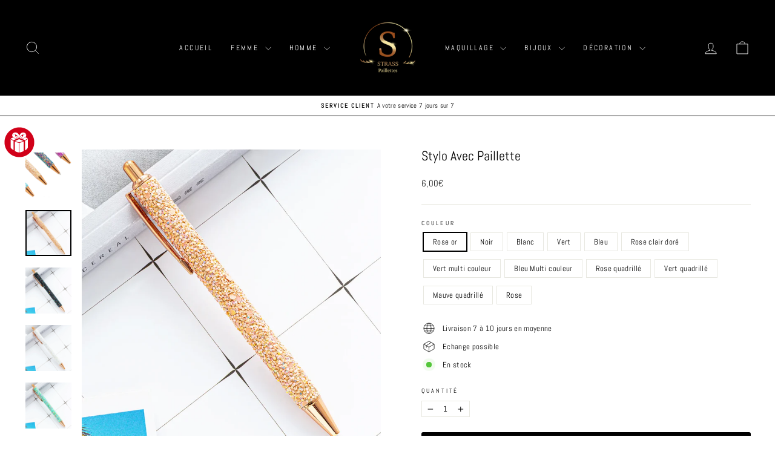

--- FILE ---
content_type: text/html; charset=utf-8
request_url: https://strass-paillettes.com/collections/deco-strass-et-paillette/products/stylo-avec-paillette
body_size: 44898
content:
<!doctype html>
<html class="no-js" lang="fr" dir="ltr">
<head>
  <!-- Google tag (gtag.js) -->
<script async src="https://www.googletagmanager.com/gtag/js?id=GT-M3SMQK4L"></script>
<script>
  window.dataLayer = window.dataLayer || [];
  function gtag(){dataLayer.push(arguments);}
  gtag('js', new Date());

  gtag('config', 'GT-M3SMQK4L');
</script>
  <meta name="google-site-verification" content="gAQ3nDRtVGD24dpnMFZTXDokabQ1l5SbdnAz6Zq-Wxo" />
  <meta charset="utf-8">
  <meta http-equiv="X-UA-Compatible" content="IE=edge,chrome=1">
  <meta name="viewport" content="width=device-width,initial-scale=1">
  <meta name="theme-color" content="#000000">
  <link rel="canonical" href="https://strass-paillettes.com/products/stylo-avec-paillette">
  <link rel="preconnect" href="https://cdn.shopify.com" crossorigin>
  <link rel="preconnect" href="https://fonts.shopifycdn.com" crossorigin>
  <link rel="dns-prefetch" href="https://productreviews.shopifycdn.com">
  <link rel="dns-prefetch" href="https://ajax.googleapis.com">
  <link rel="dns-prefetch" href="https://maps.googleapis.com">
  <link rel="dns-prefetch" href="https://maps.gstatic.com"><link rel="shortcut icon" href="//strass-paillettes.com/cdn/shop/files/Photo_1698724110847_91e98c6d-6e58-49db-bd0d-ec1bccadb701_32x32.png?v=1698816384" type="image/png" /><title>Stylo Avec Paillette | Strass Paillettes
&ndash; Strass-Paillettes
</title>
<meta name="description" content="Avec le stylo bille strass rétractable, vous éprouverez un confort et une fluidité d&#39;écriture. Conçu pour apporter une touche de luxe et de glamour. Exprimer dès maintenant vos plus belles notes créatives"><meta property="og:site_name" content="Strass-Paillettes">
  <meta property="og:url" content="https://strass-paillettes.com/products/stylo-avec-paillette">
  <meta property="og:title" content="Stylo Avec Paillette">
  <meta property="og:type" content="product">
  <meta property="og:description" content="Avec le stylo bille strass rétractable, vous éprouverez un confort et une fluidité d&#39;écriture. Conçu pour apporter une touche de luxe et de glamour. Exprimer dès maintenant vos plus belles notes créatives"><meta property="og:image" content="http://strass-paillettes.com/cdn/shop/files/Sa08b9e11ee60464995fc9b0e65c2e15au-Photoroom.png?v=1706901012">
    <meta property="og:image:secure_url" content="https://strass-paillettes.com/cdn/shop/files/Sa08b9e11ee60464995fc9b0e65c2e15au-Photoroom.png?v=1706901012">
    <meta property="og:image:width" content="1300">
    <meta property="og:image:height" content="1300"><meta name="twitter:site" content="@">
  <meta name="twitter:card" content="summary_large_image">
  <meta name="twitter:title" content="Stylo Avec Paillette">
  <meta name="twitter:description" content="Avec le stylo bille strass rétractable, vous éprouverez un confort et une fluidité d&#39;écriture. Conçu pour apporter une touche de luxe et de glamour. Exprimer dès maintenant vos plus belles notes créatives">
<style data-shopify>@font-face {
  font-family: Abel;
  font-weight: 400;
  font-style: normal;
  font-display: swap;
  src: url("//strass-paillettes.com/cdn/fonts/abel/abel_n4.0254805ccf79872a96d53996a984f2b9039f9995.woff2") format("woff2"),
       url("//strass-paillettes.com/cdn/fonts/abel/abel_n4.635ebaebd760542724b79271de73bae7c2091173.woff") format("woff");
}

  @font-face {
  font-family: Abel;
  font-weight: 400;
  font-style: normal;
  font-display: swap;
  src: url("//strass-paillettes.com/cdn/fonts/abel/abel_n4.0254805ccf79872a96d53996a984f2b9039f9995.woff2") format("woff2"),
       url("//strass-paillettes.com/cdn/fonts/abel/abel_n4.635ebaebd760542724b79271de73bae7c2091173.woff") format("woff");
}


  
  
  
</style><link href="//strass-paillettes.com/cdn/shop/t/2/assets/theme.css?v=116458147010190030351716546542" rel="stylesheet" type="text/css" media="all" />
<style data-shopify>:root {
    --typeHeaderPrimary: Abel;
    --typeHeaderFallback: sans-serif;
    --typeHeaderSize: 26px;
    --typeHeaderWeight: 400;
    --typeHeaderLineHeight: 1;
    --typeHeaderSpacing: 0.0em;

    --typeBasePrimary:Abel;
    --typeBaseFallback:sans-serif;
    --typeBaseSize: 13px;
    --typeBaseWeight: 400;
    --typeBaseSpacing: 0.025em;
    --typeBaseLineHeight: 1.2;
    --typeBaselineHeightMinus01: 1.1;

    --typeCollectionTitle: 15px;

    --iconWeight: 2px;
    --iconLinecaps: miter;

    
        --buttonRadius: 3px;
    

    --colorGridOverlayOpacity: 0.08;
    }

    .placeholder-content {
    background-image: linear-gradient(100deg, #ffffff 40%, #f7f7f7 63%, #ffffff 79%);
    }</style><script>
    document.documentElement.className = document.documentElement.className.replace('no-js', 'js');

    window.theme = window.theme || {};
    theme.routes = {
      home: "/",
      cart: "/cart.js",
      cartPage: "/cart",
      cartAdd: "/cart/add.js",
      cartChange: "/cart/change.js",
      search: "/search",
      predictiveSearch: "/search/suggest"
    };
    theme.strings = {
      soldOut: "Épuisé",
      unavailable: "Non disponible",
      inStockLabel: "En stock",
      oneStockLabel: "",
      otherStockLabel: "",
      willNotShipUntil: "Sera expédié après [date]",
      willBeInStockAfter: "Sera en stock à compter de [date]",
      waitingForStock: "Inventaire sur le chemin",
      savePrice: "Épargnez [saved_amount]",
      cartEmpty: "Votre panier est vide.",
      cartTermsConfirmation: "Vous devez accepter les termes et conditions de vente pour vérifier",
      searchCollections: "Collections",
      searchPages: "Pages",
      searchArticles: "Des articles",
      productFrom: "À partir de ",
      maxQuantity: "Vous ne pouvez avoir que [quantity] de [title] dans votre panier."
    };
    theme.settings = {
      cartType: "drawer",
      isCustomerTemplate: false,
      moneyFormat: "{{amount_with_comma_separator}}€",
      saveType: "dollar",
      productImageSize: "natural",
      productImageCover: false,
      predictiveSearch: true,
      predictiveSearchType: null,
      predictiveSearchVendor: false,
      predictiveSearchPrice: false,
      quickView: false,
      themeName: 'Impulse',
      themeVersion: "7.4.0"
    };
  </script>

  <script>window.performance && window.performance.mark && window.performance.mark('shopify.content_for_header.start');</script><meta name="google-site-verification" content="gAQ3nDRtVGD24dpnMFZTXDokabQ1l5SbdnAz6Zq-Wxo">
<meta id="shopify-digital-wallet" name="shopify-digital-wallet" content="/84402471214/digital_wallets/dialog">
<meta name="shopify-checkout-api-token" content="7d5861186e6ba282362baf7c46d61652">
<meta id="in-context-paypal-metadata" data-shop-id="84402471214" data-venmo-supported="false" data-environment="production" data-locale="fr_FR" data-paypal-v4="true" data-currency="EUR">
<link rel="alternate" type="application/json+oembed" href="https://strass-paillettes.com/products/stylo-avec-paillette.oembed">
<script async="async" src="/checkouts/internal/preloads.js?locale=fr-FR"></script>
<link rel="preconnect" href="https://shop.app" crossorigin="anonymous">
<script async="async" src="https://shop.app/checkouts/internal/preloads.js?locale=fr-FR&shop_id=84402471214" crossorigin="anonymous"></script>
<script id="apple-pay-shop-capabilities" type="application/json">{"shopId":84402471214,"countryCode":"FR","currencyCode":"EUR","merchantCapabilities":["supports3DS"],"merchantId":"gid:\/\/shopify\/Shop\/84402471214","merchantName":"Strass-Paillettes","requiredBillingContactFields":["postalAddress","email","phone"],"requiredShippingContactFields":["postalAddress","email","phone"],"shippingType":"shipping","supportedNetworks":["visa","masterCard","amex","maestro"],"total":{"type":"pending","label":"Strass-Paillettes","amount":"1.00"},"shopifyPaymentsEnabled":true,"supportsSubscriptions":true}</script>
<script id="shopify-features" type="application/json">{"accessToken":"7d5861186e6ba282362baf7c46d61652","betas":["rich-media-storefront-analytics"],"domain":"strass-paillettes.com","predictiveSearch":true,"shopId":84402471214,"locale":"fr"}</script>
<script>var Shopify = Shopify || {};
Shopify.shop = "1cab6e-3.myshopify.com";
Shopify.locale = "fr";
Shopify.currency = {"active":"EUR","rate":"1.0"};
Shopify.country = "FR";
Shopify.theme = {"name":"Impulse","id":162896544046,"schema_name":"Impulse","schema_version":"7.4.0","theme_store_id":857,"role":"main"};
Shopify.theme.handle = "null";
Shopify.theme.style = {"id":null,"handle":null};
Shopify.cdnHost = "strass-paillettes.com/cdn";
Shopify.routes = Shopify.routes || {};
Shopify.routes.root = "/";</script>
<script type="module">!function(o){(o.Shopify=o.Shopify||{}).modules=!0}(window);</script>
<script>!function(o){function n(){var o=[];function n(){o.push(Array.prototype.slice.apply(arguments))}return n.q=o,n}var t=o.Shopify=o.Shopify||{};t.loadFeatures=n(),t.autoloadFeatures=n()}(window);</script>
<script>
  window.ShopifyPay = window.ShopifyPay || {};
  window.ShopifyPay.apiHost = "shop.app\/pay";
  window.ShopifyPay.redirectState = null;
</script>
<script id="shop-js-analytics" type="application/json">{"pageType":"product"}</script>
<script defer="defer" async type="module" src="//strass-paillettes.com/cdn/shopifycloud/shop-js/modules/v2/client.init-shop-cart-sync_XvpUV7qp.fr.esm.js"></script>
<script defer="defer" async type="module" src="//strass-paillettes.com/cdn/shopifycloud/shop-js/modules/v2/chunk.common_C2xzKNNs.esm.js"></script>
<script type="module">
  await import("//strass-paillettes.com/cdn/shopifycloud/shop-js/modules/v2/client.init-shop-cart-sync_XvpUV7qp.fr.esm.js");
await import("//strass-paillettes.com/cdn/shopifycloud/shop-js/modules/v2/chunk.common_C2xzKNNs.esm.js");

  window.Shopify.SignInWithShop?.initShopCartSync?.({"fedCMEnabled":true,"windoidEnabled":true});

</script>
<script>
  window.Shopify = window.Shopify || {};
  if (!window.Shopify.featureAssets) window.Shopify.featureAssets = {};
  window.Shopify.featureAssets['shop-js'] = {"shop-cart-sync":["modules/v2/client.shop-cart-sync_C66VAAYi.fr.esm.js","modules/v2/chunk.common_C2xzKNNs.esm.js"],"init-fed-cm":["modules/v2/client.init-fed-cm_By4eIqYa.fr.esm.js","modules/v2/chunk.common_C2xzKNNs.esm.js"],"shop-cash-offers":["modules/v2/client.shop-cash-offers_B90ok608.fr.esm.js","modules/v2/chunk.common_C2xzKNNs.esm.js","modules/v2/chunk.modal_7MqWQJ87.esm.js"],"shop-button":["modules/v2/client.shop-button_Bz0N9rYp.fr.esm.js","modules/v2/chunk.common_C2xzKNNs.esm.js"],"shop-toast-manager":["modules/v2/client.shop-toast-manager_kCJHoUCw.fr.esm.js","modules/v2/chunk.common_C2xzKNNs.esm.js"],"init-shop-cart-sync":["modules/v2/client.init-shop-cart-sync_XvpUV7qp.fr.esm.js","modules/v2/chunk.common_C2xzKNNs.esm.js"],"avatar":["modules/v2/client.avatar_BTnouDA3.fr.esm.js"],"init-windoid":["modules/v2/client.init-windoid_CdJe_Ee3.fr.esm.js","modules/v2/chunk.common_C2xzKNNs.esm.js"],"init-shop-email-lookup-coordinator":["modules/v2/client.init-shop-email-lookup-coordinator_BPuRLqHy.fr.esm.js","modules/v2/chunk.common_C2xzKNNs.esm.js"],"pay-button":["modules/v2/client.pay-button_CmFhG2BZ.fr.esm.js","modules/v2/chunk.common_C2xzKNNs.esm.js"],"shop-login-button":["modules/v2/client.shop-login-button_DrlPOW6Z.fr.esm.js","modules/v2/chunk.common_C2xzKNNs.esm.js","modules/v2/chunk.modal_7MqWQJ87.esm.js"],"init-customer-accounts-sign-up":["modules/v2/client.init-customer-accounts-sign-up_Dqgdz3C3.fr.esm.js","modules/v2/client.shop-login-button_DrlPOW6Z.fr.esm.js","modules/v2/chunk.common_C2xzKNNs.esm.js","modules/v2/chunk.modal_7MqWQJ87.esm.js"],"init-shop-for-new-customer-accounts":["modules/v2/client.init-shop-for-new-customer-accounts_Cv1WqR1n.fr.esm.js","modules/v2/client.shop-login-button_DrlPOW6Z.fr.esm.js","modules/v2/chunk.common_C2xzKNNs.esm.js","modules/v2/chunk.modal_7MqWQJ87.esm.js"],"init-customer-accounts":["modules/v2/client.init-customer-accounts_C5-IhKGM.fr.esm.js","modules/v2/client.shop-login-button_DrlPOW6Z.fr.esm.js","modules/v2/chunk.common_C2xzKNNs.esm.js","modules/v2/chunk.modal_7MqWQJ87.esm.js"],"shop-follow-button":["modules/v2/client.shop-follow-button_D7RRykwK.fr.esm.js","modules/v2/chunk.common_C2xzKNNs.esm.js","modules/v2/chunk.modal_7MqWQJ87.esm.js"],"checkout-modal":["modules/v2/client.checkout-modal_NILs_SXn.fr.esm.js","modules/v2/chunk.common_C2xzKNNs.esm.js","modules/v2/chunk.modal_7MqWQJ87.esm.js"],"lead-capture":["modules/v2/client.lead-capture_CSmE_fhP.fr.esm.js","modules/v2/chunk.common_C2xzKNNs.esm.js","modules/v2/chunk.modal_7MqWQJ87.esm.js"],"shop-login":["modules/v2/client.shop-login_CKcjyRl_.fr.esm.js","modules/v2/chunk.common_C2xzKNNs.esm.js","modules/v2/chunk.modal_7MqWQJ87.esm.js"],"payment-terms":["modules/v2/client.payment-terms_eoGasybT.fr.esm.js","modules/v2/chunk.common_C2xzKNNs.esm.js","modules/v2/chunk.modal_7MqWQJ87.esm.js"]};
</script>
<script id="__st">var __st={"a":84402471214,"offset":3600,"reqid":"bd8814d5-2eb7-4c9e-9a11-9b2c65112953-1768854811","pageurl":"strass-paillettes.com\/collections\/deco-strass-et-paillette\/products\/stylo-avec-paillette","u":"beb3d45d0a77","p":"product","rtyp":"product","rid":8884705165614};</script>
<script>window.ShopifyPaypalV4VisibilityTracking = true;</script>
<script id="captcha-bootstrap">!function(){'use strict';const t='contact',e='account',n='new_comment',o=[[t,t],['blogs',n],['comments',n],[t,'customer']],c=[[e,'customer_login'],[e,'guest_login'],[e,'recover_customer_password'],[e,'create_customer']],r=t=>t.map((([t,e])=>`form[action*='/${t}']:not([data-nocaptcha='true']) input[name='form_type'][value='${e}']`)).join(','),a=t=>()=>t?[...document.querySelectorAll(t)].map((t=>t.form)):[];function s(){const t=[...o],e=r(t);return a(e)}const i='password',u='form_key',d=['recaptcha-v3-token','g-recaptcha-response','h-captcha-response',i],f=()=>{try{return window.sessionStorage}catch{return}},m='__shopify_v',_=t=>t.elements[u];function p(t,e,n=!1){try{const o=window.sessionStorage,c=JSON.parse(o.getItem(e)),{data:r}=function(t){const{data:e,action:n}=t;return t[m]||n?{data:e,action:n}:{data:t,action:n}}(c);for(const[e,n]of Object.entries(r))t.elements[e]&&(t.elements[e].value=n);n&&o.removeItem(e)}catch(o){console.error('form repopulation failed',{error:o})}}const l='form_type',E='cptcha';function T(t){t.dataset[E]=!0}const w=window,h=w.document,L='Shopify',v='ce_forms',y='captcha';let A=!1;((t,e)=>{const n=(g='f06e6c50-85a8-45c8-87d0-21a2b65856fe',I='https://cdn.shopify.com/shopifycloud/storefront-forms-hcaptcha/ce_storefront_forms_captcha_hcaptcha.v1.5.2.iife.js',D={infoText:'Protégé par hCaptcha',privacyText:'Confidentialité',termsText:'Conditions'},(t,e,n)=>{const o=w[L][v],c=o.bindForm;if(c)return c(t,g,e,D).then(n);var r;o.q.push([[t,g,e,D],n]),r=I,A||(h.body.append(Object.assign(h.createElement('script'),{id:'captcha-provider',async:!0,src:r})),A=!0)});var g,I,D;w[L]=w[L]||{},w[L][v]=w[L][v]||{},w[L][v].q=[],w[L][y]=w[L][y]||{},w[L][y].protect=function(t,e){n(t,void 0,e),T(t)},Object.freeze(w[L][y]),function(t,e,n,w,h,L){const[v,y,A,g]=function(t,e,n){const i=e?o:[],u=t?c:[],d=[...i,...u],f=r(d),m=r(i),_=r(d.filter((([t,e])=>n.includes(e))));return[a(f),a(m),a(_),s()]}(w,h,L),I=t=>{const e=t.target;return e instanceof HTMLFormElement?e:e&&e.form},D=t=>v().includes(t);t.addEventListener('submit',(t=>{const e=I(t);if(!e)return;const n=D(e)&&!e.dataset.hcaptchaBound&&!e.dataset.recaptchaBound,o=_(e),c=g().includes(e)&&(!o||!o.value);(n||c)&&t.preventDefault(),c&&!n&&(function(t){try{if(!f())return;!function(t){const e=f();if(!e)return;const n=_(t);if(!n)return;const o=n.value;o&&e.removeItem(o)}(t);const e=Array.from(Array(32),(()=>Math.random().toString(36)[2])).join('');!function(t,e){_(t)||t.append(Object.assign(document.createElement('input'),{type:'hidden',name:u})),t.elements[u].value=e}(t,e),function(t,e){const n=f();if(!n)return;const o=[...t.querySelectorAll(`input[type='${i}']`)].map((({name:t})=>t)),c=[...d,...o],r={};for(const[a,s]of new FormData(t).entries())c.includes(a)||(r[a]=s);n.setItem(e,JSON.stringify({[m]:1,action:t.action,data:r}))}(t,e)}catch(e){console.error('failed to persist form',e)}}(e),e.submit())}));const S=(t,e)=>{t&&!t.dataset[E]&&(n(t,e.some((e=>e===t))),T(t))};for(const o of['focusin','change'])t.addEventListener(o,(t=>{const e=I(t);D(e)&&S(e,y())}));const B=e.get('form_key'),M=e.get(l),P=B&&M;t.addEventListener('DOMContentLoaded',(()=>{const t=y();if(P)for(const e of t)e.elements[l].value===M&&p(e,B);[...new Set([...A(),...v().filter((t=>'true'===t.dataset.shopifyCaptcha))])].forEach((e=>S(e,t)))}))}(h,new URLSearchParams(w.location.search),n,t,e,['guest_login'])})(!0,!0)}();</script>
<script integrity="sha256-4kQ18oKyAcykRKYeNunJcIwy7WH5gtpwJnB7kiuLZ1E=" data-source-attribution="shopify.loadfeatures" defer="defer" src="//strass-paillettes.com/cdn/shopifycloud/storefront/assets/storefront/load_feature-a0a9edcb.js" crossorigin="anonymous"></script>
<script crossorigin="anonymous" defer="defer" src="//strass-paillettes.com/cdn/shopifycloud/storefront/assets/shopify_pay/storefront-65b4c6d7.js?v=20250812"></script>
<script data-source-attribution="shopify.dynamic_checkout.dynamic.init">var Shopify=Shopify||{};Shopify.PaymentButton=Shopify.PaymentButton||{isStorefrontPortableWallets:!0,init:function(){window.Shopify.PaymentButton.init=function(){};var t=document.createElement("script");t.src="https://strass-paillettes.com/cdn/shopifycloud/portable-wallets/latest/portable-wallets.fr.js",t.type="module",document.head.appendChild(t)}};
</script>
<script data-source-attribution="shopify.dynamic_checkout.buyer_consent">
  function portableWalletsHideBuyerConsent(e){var t=document.getElementById("shopify-buyer-consent"),n=document.getElementById("shopify-subscription-policy-button");t&&n&&(t.classList.add("hidden"),t.setAttribute("aria-hidden","true"),n.removeEventListener("click",e))}function portableWalletsShowBuyerConsent(e){var t=document.getElementById("shopify-buyer-consent"),n=document.getElementById("shopify-subscription-policy-button");t&&n&&(t.classList.remove("hidden"),t.removeAttribute("aria-hidden"),n.addEventListener("click",e))}window.Shopify?.PaymentButton&&(window.Shopify.PaymentButton.hideBuyerConsent=portableWalletsHideBuyerConsent,window.Shopify.PaymentButton.showBuyerConsent=portableWalletsShowBuyerConsent);
</script>
<script data-source-attribution="shopify.dynamic_checkout.cart.bootstrap">document.addEventListener("DOMContentLoaded",(function(){function t(){return document.querySelector("shopify-accelerated-checkout-cart, shopify-accelerated-checkout")}if(t())Shopify.PaymentButton.init();else{new MutationObserver((function(e,n){t()&&(Shopify.PaymentButton.init(),n.disconnect())})).observe(document.body,{childList:!0,subtree:!0})}}));
</script>
<link id="shopify-accelerated-checkout-styles" rel="stylesheet" media="screen" href="https://strass-paillettes.com/cdn/shopifycloud/portable-wallets/latest/accelerated-checkout-backwards-compat.css" crossorigin="anonymous">
<style id="shopify-accelerated-checkout-cart">
        #shopify-buyer-consent {
  margin-top: 1em;
  display: inline-block;
  width: 100%;
}

#shopify-buyer-consent.hidden {
  display: none;
}

#shopify-subscription-policy-button {
  background: none;
  border: none;
  padding: 0;
  text-decoration: underline;
  font-size: inherit;
  cursor: pointer;
}

#shopify-subscription-policy-button::before {
  box-shadow: none;
}

      </style>

<script>window.performance && window.performance.mark && window.performance.mark('shopify.content_for_header.end');</script>

  <script src="//strass-paillettes.com/cdn/shop/t/2/assets/vendor-scripts-v11.js" defer="defer"></script><script src="//strass-paillettes.com/cdn/shop/t/2/assets/theme.js?v=66447858802808184731698627788" defer="defer"></script>
<meta name="google-site-verification" content="gAQ3nDRtVGD24dpnMFZTXDokabQ1l5SbdnAz6Zq-Wxo" />

<!-- Google tag (gtag.js) -->
<script async src="https://www.googletagmanager.com/gtag/js?id=AW-17621091201">
</script>
<script>
  window.dataLayer = window.dataLayer || [];
  function gtag(){dataLayer.push(arguments);}
  gtag('js', new Date());

  gtag('config', 'AW-17621091201');
</script>
<!-- BEGIN app block: shopify://apps/uppush-order-limit/blocks/uppush-order-limit/ca40887b-827e-4555-9209-0b817b582223 --><script defer async type="module" type="text/javascript">
  window.uppushExtVer = '1.0'
  console.log('Uppush order limit launching...', window.uppushExtVer)
  window.uppushOrderLimitResource = 'https://cdn.shopify.com/extensions/019bd638-35c8-734e-809e-6fe74119f2d4/uppush-order-limit-191/assets/uppush-order-limit.min.js'

  window.uppushOrderLimitExtension = {"extension":{"user":"696d304797c8ea6af093abd5","showIndicator":true,"textAlign":"left","direction":"ltr","fontSize":14,"customCss":"","style":"Inline","alertPosition":"Bottom","backgroundColor":"#fff0e9","textColor":"#ff5b00","borderColor":"#ff5b00","indicatorBackgroundColor":"#fff0e9","indicatorTextColor":"#ff5b00","indicatorBorderColor":"#ff5b00","rounded":"None","createdAt":"2026-01-18T19:15:37.685Z","updatedAt":"2026-01-18T19:15:37.685Z"},"rules":[{"user":"696d304797c8ea6af093abd5","status":"Active","type":"Product limit","minimum":3,"maximum":10000,"productRule":{"applyToAllProducts":false,"includeProducts":[{"id":"gid:\/\/shopify\/Product\/8884709654830","title":"Anneau Strass Voiture"},{"id":"gid:\/\/shopify\/Product\/8884713292078","title":"Autocollant Strass Visage"},{"id":"gid:\/\/shopify\/Product\/8888215241006","title":"Autocollant Strass Visage et Corps"},{"id":"gid:\/\/shopify\/Product\/9082144817454","title":"Echarpe Soie Chat Doré"},{"id":"gid:\/\/shopify\/Product\/9066558423342","title":"Collant Strass Fleurs"},{"id":"gid:\/\/shopify\/Product\/9066334224686","title":"Gant Strass Fourrure"},{"id":"gid:\/\/shopify\/Product\/9063140884782","title":"Porte Clé Strass Boite Carré"},{"id":"gid:\/\/shopify\/Product\/9019150795054","title":"Casquette Paillette Maille Lignes"},{"id":"gid:\/\/shopify\/Product\/8960983007534","title":"Casquette Jean Motif Strass"},{"id":"gid:\/\/shopify\/Product\/8932002398510","title":"Ceinture Strass Paillette"},{"id":"gid:\/\/shopify\/Product\/8911691546926","title":"Snood Paillettes Femme"},{"id":"gid:\/\/shopify\/Product\/8891605909806","title":"Chemin de Table Doré Pailleté"},{"id":"gid:\/\/shopify\/Product\/8891603976494","title":"Chemin de Table Pailleté"},{"id":"gid:\/\/shopify\/Product\/8884640678190","title":"Surligneur Paillette"},{"id":"gid:\/\/shopify\/Product\/9031075791150","title":"Surligneur Paillette Forme Vernis"},{"id":"gid:\/\/shopify\/Product\/9068701024558","title":"Chouchou Strass"},{"id":"gid:\/\/shopify\/Product\/9066514743598","title":"Porte Clé Cœur Strass"},{"id":"gid:\/\/shopify\/Product\/9066399957294","title":"Sac Banane Paillette Queue de Poisson"},{"id":"gid:\/\/shopify\/Product\/9048566137134","title":"Papier Peint Argenté"},{"id":"gid:\/\/shopify\/Product\/9016562680110","title":"Echarpe Paillette Femme"},{"id":"gid:\/\/shopify\/Product\/8988962423086","title":"Debardeur Paillette"},{"id":"gid:\/\/shopify\/Product\/8960462225710","title":"Casquette Avec Etoiles Paillettes"},{"id":"gid:\/\/shopify\/Product\/8954078298414","title":"Béret à Paillettes Pour Femme"},{"id":"gid:\/\/shopify\/Product\/8954077184302","title":"Béret Rond Paillette"},{"id":"gid:\/\/shopify\/Product\/8954075840814","title":"Casquette Jean Strass Kiss"},{"id":"gid:\/\/shopify\/Product\/8884638810414","title":"Feutres Pailletés"},{"id":"gid:\/\/shopify\/Product\/9031080378670","title":"Stylos Marqueurs Paillettes"},{"id":"gid:\/\/shopify\/Product\/9066415096110","title":"Ceinture Fine Strass"},{"id":"gid:\/\/shopify\/Product\/8888052646190","title":"Tissu Brillant Pailleté"},{"id":"gid:\/\/shopify\/Product\/9016565104942","title":"Echarpe Femme Paillette"},{"id":"gid:\/\/shopify\/Product\/8932001579310","title":"Ceinture Strass Noeud Papillon Elastique"},{"id":"gid:\/\/shopify\/Product\/8932025368878","title":"Ceinture Femme Avec Paillette"},{"id":"gid:\/\/shopify\/Product\/9066429186350","title":"Ceinture Paillette Femme"},{"id":"gid:\/\/shopify\/Product\/8932002136366","title":"Ceinture Paillette Pour Femme"},{"id":"gid:\/\/shopify\/Product\/8932000629038","title":"Ceinture Paillettes Femme"},{"id":"gid:\/\/shopify\/Product\/9066319184174","title":"Ceinture Strass Noeud Papillon"},{"id":"gid:\/\/shopify\/Product\/9065304949038","title":"Boule de Noel Incassable"},{"id":"gid:\/\/shopify\/Product\/8916349255982","title":"Boule de Noel Paillettes"},{"id":"gid:\/\/shopify\/Product\/9048172691758","title":"Pochoir Pour Tatouage"},{"id":"gid:\/\/shopify\/Product\/9048175214894","title":"Pochoir Tatouage"},{"id":"gid:\/\/shopify\/Product\/9017509740846","title":"Gel à Ongles Pailleté"},{"id":"gid:\/\/shopify\/Product\/8960463503662","title":"Casquette Paillette Papillon"},{"id":"gid:\/\/shopify\/Product\/8954086064430","title":"Casquette Paillette Léopard"},{"id":"gid:\/\/shopify\/Product\/8891606794542","title":"Chemin de Table Doré"},{"id":"gid:\/\/shopify\/Product\/8885859221806","title":"T Shirt Paillette Brillant"},{"id":"gid:\/\/shopify\/Product\/8880738959662","title":"Palette Maquillage Paillette"},{"id":"gid:\/\/shopify\/Product\/8861718741294","title":"Chaussette Paillette Pour femme"},{"id":"gid:\/\/shopify\/Product\/8861544743214","title":"Chaussettes Paillettes Coton"},{"id":"gid:\/\/shopify\/Product\/8873884942638","title":"Desodorisant Ourson Strass"},{"id":"gid:\/\/shopify\/Product\/9065324806446","title":"Echarpe Pailletée Femme Fine"},{"id":"gid:\/\/shopify\/Product\/9048787288366","title":"Collant d'Hiver Strass Femme"},{"id":"gid:\/\/shopify\/Product\/9048515477806","title":"Porte Monnaie Argenté"},{"id":"gid:\/\/shopify\/Product\/8916341391662","title":"Papier Cadeau Pailleté Or"},{"id":"gid:\/\/shopify\/Product\/8860855271726","title":"Sac Banane Avec Paillette"},{"id":"gid:\/\/shopify\/Product\/8954924957998","title":"Gant Paillette Michael Jackson"},{"id":"gid:\/\/shopify\/Product\/9065306161454","title":"Boule de Noel Blanche"},{"id":"gid:\/\/shopify\/Product\/8887979770158","title":"Set Paillette"},{"id":"gid:\/\/shopify\/Product\/9066583687470","title":"Pince a Cheveux Strass Coloré"},{"id":"gid:\/\/shopify\/Product\/9066557014318","title":"Lacet Triangle Chaussure Strass"},{"id":"gid:\/\/shopify\/Product\/8861757767982","title":"Lacets Avec Paillettes"},{"id":"gid:\/\/shopify\/Product\/9066546004270","title":"Lacets Pailletés Forme Ronde"},{"id":"gid:\/\/shopify\/Product\/9066555900206","title":"Lacets Pailletés Rond"},{"id":"gid:\/\/shopify\/Product\/9066549805358","title":"Lacets Pailletés"},{"id":"gid:\/\/shopify\/Product\/9066547446062","title":"Lacets à Paillettes"},{"id":"gid:\/\/shopify\/Product\/9065320415534","title":"Boule de Noël Paillettes et Perles"},{"id":"gid:\/\/shopify\/Product\/9065304359214","title":"Boule de Noel Pere Noel"},{"id":"gid:\/\/shopify\/Product\/9065301672238","title":"Boule de Noel Strass"},{"id":"gid:\/\/shopify\/Product\/9065320022318","title":"Boule de Noël Avec Paillettes"},{"id":"gid:\/\/shopify\/Product\/9022600741166","title":"Chaussette Paillette Transparente Femme"},{"id":"gid:\/\/shopify\/Product\/9060768579886","title":"Chaussette Transparente Strass"},{"id":"gid:\/\/shopify\/Product\/8861557096750","title":"Chaussettes Paillettes Transparent Femme"},{"id":"gid:\/\/shopify\/Product\/9022605132078","title":"Chaussettes Transparentes Etoiles Pailletées"},{"id":"gid:\/\/shopify\/Product\/8861548183854","title":"Chaussettes Paillettes Transparent"},{"id":"gid:\/\/shopify\/Product\/9068832784686","title":"Boucle d'Oreille à Clip"},{"id":"gid:\/\/shopify\/Product\/9068699484462","title":"Barrette Strass"},{"id":"gid:\/\/shopify\/Product\/9066224648494","title":"Turban Avec Paillette"},{"id":"gid:\/\/shopify\/Product\/8960463405358","title":"Blouse Transparent Strass"},{"id":"gid:\/\/shopify\/Product\/8960283705646","title":"Casquette Doré Homme Femme"},{"id":"gid:\/\/shopify\/Product\/8860365947182","title":"Ceinture Strass Géométrique"},{"id":"gid:\/\/shopify\/Product\/9031082377518","title":"Stylos Gel Paillettes"},{"id":"gid:\/\/shopify\/Product\/9068841730350","title":"Boucles d'Oreilles Clips"},{"id":"gid:\/\/shopify\/Product\/9068842680622","title":"Boucles d'Oreilles Clips Strass"},{"id":"gid:\/\/shopify\/Product\/9066524901678","title":"Lacet Strass"},{"id":"gid:\/\/shopify\/Product\/8885534884142","title":"Strass Autocollant Visage"},{"id":"gid:\/\/shopify\/Product\/8884645658926","title":"Surligneurs à Paillettes"},{"id":"gid:\/\/shopify\/Product\/9066219110702","title":"Serre Tete en Strass"},{"id":"gid:\/\/shopify\/Product\/9048506138926","title":"Gant Long Satin Avec Strass"},{"id":"gid:\/\/shopify\/Product\/8932006625582","title":"Ceinture Pailletée"},{"id":"gid:\/\/shopify\/Product\/8887955357998","title":"Cravate Paillette en Lin"},{"id":"gid:\/\/shopify\/Product\/8884646543662","title":"Coffret Feutre Paillette"},{"id":"gid:\/\/shopify\/Product\/8884648673582","title":"Feutre Paillette"},{"id":"gid:\/\/shopify\/Product\/8890941440302","title":"Bas Paillette Nylon"},{"id":"gid:\/\/shopify\/Product\/9066596532526","title":"Chignon Cheveux Strass Noeud Papillon"},{"id":"gid:\/\/shopify\/Product\/9066593517870","title":"Pince Avec Strass Fleur"},{"id":"gid:\/\/shopify\/Product\/9066582606126","title":"Pince Cheveux Strass Boule"},{"id":"gid:\/\/shopify\/Product\/9063141048622","title":"Porte Clef Strass Ourson"},{"id":"gid:\/\/shopify\/Product\/9017495060782","title":"Gel Ongles Pailleté Galaxy"},{"id":"gid:\/\/shopify\/Product\/8916335755566","title":"Serre Tête Strass Large"},{"id":"gid:\/\/shopify\/Product\/8860835283246","title":"Porte Clef Strass Voiture"},{"id":"gid:\/\/shopify\/Product\/9066604364078","title":"Coffret Paillettes"},{"id":"gid:\/\/shopify\/Product\/9066589618478","title":"Pince a Cheveux Avec Strass"},{"id":"gid:\/\/shopify\/Product\/9066586964270","title":"Pince Chignon Strass Franges"},{"id":"gid:\/\/shopify\/Product\/9066581492014","title":"Pince Cheveux Perles"},{"id":"gid:\/\/shopify\/Product\/9066215735598","title":"Serre Tête Paillette Tresse"},{"id":"gid:\/\/shopify\/Product\/9060930257198","title":"Collant Résille Filet Strass"},{"id":"gid:\/\/shopify\/Product\/8887969743150","title":"Maquillage Paillette Surligneur"},{"id":"gid:\/\/shopify\/Product\/8884702806318","title":"Surligneur Effet Paillettes"},{"id":"gid:\/\/shopify\/Product\/8891571568942","title":"Noeud Papillon Doré"},{"id":"gid:\/\/shopify\/Product\/9066585391406","title":"Pince Strass Fleurs"},{"id":"gid:\/\/shopify\/Product\/9066219929902","title":"Serre Tête Avec Paillettes"},{"id":"gid:\/\/shopify\/Product\/9026707849518","title":"Chaussette Strass Emoticones"},{"id":"gid:\/\/shopify\/Product\/8954933313838","title":"Long Gant Paillette en Nylon"},{"id":"gid:\/\/shopify\/Product\/8875415601454","title":"Noeud Papillon Strass"},{"id":"gid:\/\/shopify\/Product\/8875417731374","title":"Noeud Papillon Strass Paillette"},{"id":"gid:\/\/shopify\/Product\/8875405017390","title":"Noeud Papillon Avec Paillette"},{"id":"gid:\/\/shopify\/Product\/9066578247982","title":"Pince a Chignon Strass"},{"id":"gid:\/\/shopify\/Product\/9066225271086","title":"Bandeau Cheveux Paillettes"},{"id":"gid:\/\/shopify\/Product\/8931999580462","title":"Ceinture Large Paillette"},{"id":"gid:\/\/shopify\/Product\/8891578122542","title":"Cravate à Paillette Homme Femme"},{"id":"gid:\/\/shopify\/Product\/8880888447278","title":"Gant en Dentelle Strass"},{"id":"gid:\/\/shopify\/Product\/8880587637038","title":"Boucles d'Oreilles Pendantes Strass"},{"id":"gid:\/\/shopify\/Product\/9066584998190","title":"Pince Chignon Strass Fleur et Papillon"},{"id":"gid:\/\/shopify\/Product\/9066557473070","title":"Lacet Ajustable Strass Chaussure"},{"id":"gid:\/\/shopify\/Product\/9031080575278","title":"Stylo Gel Pailleté"},{"id":"gid:\/\/shopify\/Product\/9022552408366","title":"Bas Paillette Brillant"},{"id":"gid:\/\/shopify\/Product\/9022561583406","title":"Bas Pailleté Transparent"},{"id":"gid:\/\/shopify\/Product\/8885539733806","title":"Longue Chaussette Strass"},{"id":"gid:\/\/shopify\/Product\/9066587357486","title":"Pince Chignon Strass"},{"id":"gid:\/\/shopify\/Product\/9060927177006","title":"Papier Cadeau Etoiles Pailletées Tulles"},{"id":"gid:\/\/shopify\/Product\/8861698654510","title":"Chaussettes Strass Longues"},{"id":"gid:\/\/shopify\/Product\/9060767367470","title":"Collant Résille Strass"},{"id":"gid:\/\/shopify\/Product\/8954085245230","title":"Serre Tête Paillettes"},{"id":"gid:\/\/shopify\/Product\/8884914028846","title":"Collants Paillettes Femme"},{"id":"gid:\/\/shopify\/Product\/8875413373230","title":"Noeud Papillon Paillette Strass"},{"id":"gid:\/\/shopify\/Product\/8916350042414","title":"Lampe Paillette Bougie"},{"id":"gid:\/\/shopify\/Product\/9066587226414","title":"Pince Chignon Avec Des Strass"},{"id":"gid:\/\/shopify\/Product\/9066583261486","title":"Pince Strass Cygnes"},{"id":"gid:\/\/shopify\/Product\/9066588668206","title":"Pince a Cheveux Strass"},{"id":"gid:\/\/shopify\/Product\/9066587586862","title":"Pince Cheveux Avec Strass"},{"id":"gid:\/\/shopify\/Product\/9066584539438","title":"Pince Chignon Avec Strass"},{"id":"gid:\/\/shopify\/Product\/8880901062958","title":"Pince Chignon Cheveux Strass"},{"id":"gid:\/\/shopify\/Product\/9066579853614","title":"Pince Strass Cheveux"},{"id":"gid:\/\/shopify\/Product\/9068836094254","title":"Boucle d'Oreille Clip"},{"id":"gid:\/\/shopify\/Product\/8908305695022","title":"Paillette"},{"id":"gid:\/\/shopify\/Product\/9022589501742","title":"Chaussette Strass Coloré"},{"id":"gid:\/\/shopify\/Product\/8954936885550","title":"Gant Velours Brillant"},{"id":"gid:\/\/shopify\/Product\/8891518714158","title":"Collant Paillette Femme"},{"id":"gid:\/\/shopify\/Product\/8861560537390","title":"Collant Pailleté"},{"id":"gid:\/\/shopify\/Product\/8861561454894","title":"Collant Pailleté Noir Transparent"},{"id":"gid:\/\/shopify\/Product\/8891520352558","title":"Collant Pailleté Transparent Femme"},{"id":"gid:\/\/shopify\/Product\/9015270048046","title":"Strass Visage Coloré"},{"id":"gid:\/\/shopify\/Product\/9031095714094","title":"Tissu Pailleté Polyester"},{"id":"gid:\/\/shopify\/Product\/9017470845230","title":"Faux Ongle Rose Paillette"},{"id":"gid:\/\/shopify\/Product\/9015292690734","title":"Strass Ongle"},{"id":"gid:\/\/shopify\/Product\/8891590967598","title":"Chemin de Table Paillettes Roses et Accessoires"},{"id":"gid:\/\/shopify\/Product\/9066591420718","title":"Pince Strass Pour Cheveux"},{"id":"gid:\/\/shopify\/Product\/8884711817518","title":"Strass Pour Cheveux"},{"id":"gid:\/\/shopify\/Product\/8875420713262","title":"Noeud Papillon Paillette Fête"},{"id":"gid:\/\/shopify\/Product\/8861558341934","title":"Chaussettes Paillettes Etoile"},{"id":"gid:\/\/shopify\/Product\/8916353024302","title":"Pince à Cheveux Strass Paillette"},{"id":"gid:\/\/shopify\/Product\/9066555506990","title":"Lacets Paillettes Forme Ronde"},{"id":"gid:\/\/shopify\/Product\/8891610235182","title":"Strass Pour Dent"},{"id":"gid:\/\/shopify\/Product\/8861702947118","title":"Chaussettes Paillettes Femme"},{"id":"gid:\/\/shopify\/Product\/9022620860718","title":"Chaussette Pailleté en Coton"},{"id":"gid:\/\/shopify\/Product\/8886094528814","title":"Eyeliner Paillette"},{"id":"gid:\/\/shopify\/Product\/9022608408878","title":"Chaussette Paillette Coton"},{"id":"gid:\/\/shopify\/Product\/9022597038382","title":"Chaussette Paillette Bleu Etoile Jaune"},{"id":"gid:\/\/shopify\/Product\/9015270342958","title":"Strass Sticker Visage"},{"id":"gid:\/\/shopify\/Product\/9017556500782","title":"Gel Pailleté Ongles"},{"id":"gid:\/\/shopify\/Product\/8960462717230","title":"Lime à Ongles Paillettes"},{"id":"gid:\/\/shopify\/Product\/8954930004270","title":"Gants Paillettes Fêtes"},{"id":"gid:\/\/shopify\/Product\/8916342440238","title":"Peinture Pailletée Poudre"},{"id":"gid:\/\/shopify\/Product\/8885622669614","title":"Bas Strass"},{"id":"gid:\/\/shopify\/Product\/8861561618734","title":"Collant Paillette"},{"id":"gid:\/\/shopify\/Product\/8923898937646","title":"Peinture Pailletée Dessin"},{"id":"gid:\/\/shopify\/Product\/9017478578478","title":"Faux Ongle Blanc Pailleté"},{"id":"gid:\/\/shopify\/Product\/8861693706542","title":"Chaussettes Paillettes Petits Pois"},{"id":"gid:\/\/shopify\/Product\/9015287120174","title":"Paillette Visage Dorée"},{"id":"gid:\/\/shopify\/Product\/9015282860334","title":"Tatouage Paillettes Etoiles Dorées"},{"id":"gid:\/\/shopify\/Product\/8989086613806","title":"Lacet Paillette Rond"},{"id":"gid:\/\/shopify\/Product\/8960332792110","title":"Faux Cils Avec Strass"},{"id":"gid:\/\/shopify\/Product\/8891612397870","title":"Tatouage Paillette Papillon"},{"id":"gid:\/\/shopify\/Product\/8891514749230","title":"Stylo Bille Avec Strass"},{"id":"gid:\/\/shopify\/Product\/8887983341870","title":"Gel Paillettes"},{"id":"gid:\/\/shopify\/Product\/8885532655918","title":"Strass Autocollant"},{"id":"gid:\/\/shopify\/Product\/8884705165614","title":"Stylo Avec Paillette"},{"id":"gid:\/\/shopify\/Product\/8884704444718","title":"Stylo Avec Strass"},{"id":"gid:\/\/shopify\/Product\/8884704706862","title":"Stylo Strass"},{"id":"gid:\/\/shopify\/Product\/8884574945582","title":"Lacets Dorés"},{"id":"gid:\/\/shopify\/Product\/8861709599022","title":"Chaussettes Paillettes Courtes"},{"id":"gid:\/\/shopify\/Product\/8861711466798","title":"Chaussettes à Paillettes"},{"id":"gid:\/\/shopify\/Product\/8960331841838","title":"Faux Cils Paillettes"},{"id":"gid:\/\/shopify\/Product\/8885527347502","title":"Fard à Paupiere Paillette"},{"id":"gid:\/\/shopify\/Product\/8960465502510","title":"Bougie Led Paillettes"},{"id":"gid:\/\/shopify\/Product\/8908295012654","title":"Vernis Paillettes"},{"id":"gid:\/\/shopify\/Product\/9017602900270","title":"Faux Ongle Rose Pailleté"},{"id":"gid:\/\/shopify\/Product\/8878924595502","title":"Ongle Paillette Sticker"},{"id":"gid:\/\/shopify\/Product\/9060855480622","title":"Ruban Paillette Losange"}],"excludeProducts":[],"hasSaleInCombo":false,"multiple":1,"applyToIndividualVariant":false},"timezone":"Store timezone","warningWhen":"The limit is reached","frequency":"Once per day","trackingType":"Total quantity","customFrequencyValue":1,"customFrequencyUnit":"Day","minimumQuantityLimitMessage":{"en":"You have to buy at least {{minimumProductQuantity}} of these items","fr":"Vous devez acheter au moins {{minimumProductQuantity}} de ces articles"},"maximumQuantityLimitMessage":{"en":"You can only buy up to {{maximumProductQuantity}} of these items","fr":"Vous ne pouvez acheter que jusqu'à {{maximumProductQuantity}} de ces articles"},"minimumValueLimitMessage":{"en":"You have to buy at least {{minimumProductValue}} of these items","fr":"Vous devez acheter pour au moins {{minimumProductValue}} de ces articles"},"maximumValueLimitMessage":{"en":"You can only buy up to {{maximumProductValue}} of these items","fr":"Vous ne pouvez acheter que jusqu'à {{maximumProductValue}} de ces articles"},"minimumWeightLimitMessage":{"en":"You can only buy at least {{minimumProductWeight}} {{weightUnit}} of these items","fr":"Vous devez acheter au moins {{minimumProductWeight}} {{weightUnit}} de ces articles"},"maximumWeightLimitMessage":{"en":"You can only buy up to {{maximumProductWeight}} {{weightUnit}} of these items","fr":"Vous ne pouvez acheter que jusqu'à {{maximumProductWeight}} {{weightUnit}} de ces articles"},"showExtraMessage":true,"extraMessage":{"en":"\u003cp\u003ePlease \u003ca target=\"_self\" href=\"{{storeUrl}}\/contact\"\u003e\u003cspan style=\"color: rgb(0, 108, 252);\"\u003econtact us\u003c\/span\u003e\u003c\/a\u003e if you want to buy more\u003c\/p\u003e","fr":"\u003cp\u003e\u003c\/p\u003e"},"customerTags":[],"requireLogin":false,"checkoutValidationEnabled":true,"showSeparateBannerForOrderLimit":true,"collections":[],"exclusionResources":[],"createdAt":"2026-01-18T19:11:09.937Z","updatedAt":"2026-01-18T20:34:18.673Z","shopifyValidationId":"gid:\/\/shopify\/Validation\/88932727","endTime":"07:00","hasEndTime":false,"hasStartTime":false,"mutualExclusionMessage":{"en":"You can only buy one product in a group ({{mutualExclusionGroupNames}})"},"notLoginMessage":{"en":"You have to login to place an order."},"startTime":"19:00"}],"storeTimezoneOffset":"+0100","weightUnit":"KILOGRAMS"}
  window.uppushOrderLimitCart = {"note":null,"attributes":{},"original_total_price":0,"total_price":0,"total_discount":0,"total_weight":0.0,"item_count":0,"items":[],"requires_shipping":false,"currency":"EUR","items_subtotal_price":0,"cart_level_discount_applications":[],"checkout_charge_amount":0}

  window.uppushOrderLimitCollectionInProduct = [{"id":463754887470,"handle":"deco-strass-et-paillette","updated_at":"2026-01-15T13:45:20+01:00","published_at":"2023-11-01T04:36:35+01:00","sort_order":"manual","template_suffix":"","published_scope":"global","title":"Déco Strass et Paillette","body_html":"\u003ch2\u003eTransformez Votre Espace en un Univers Féerique\u003c\/h2\u003e\n\u003cp\u003eBienvenue dans le monde enchanté de Strass Paillettes, où chaque élément de décoration est une invitation à la rêverie et à l'émerveillement. Notre gamme exclusive de décorations Strass et Paillette est spécialement conçue pour ceux qui cherchent à apporter une touche de magie et de brillance à leur environnement.\u003c\/p\u003e\n\u003ch2\u003eÉclat et Raffinement pour Votre Décor\u003c\/h2\u003e\n\u003cp\u003eChez Strass Paillettes, nous croyons que la beauté réside dans les détails. C'est pourquoi nos décorations Strass et Paillette sont élaborées avec soin pour capturer la lumière et éblouir vos invités. Qu'il s'agisse d'ajouter un scintillement à une table de fête, de créer une ambiance féerique dans une chambre, ou de donner une touche glamour à votre salon, notre collection est là pour sublimer chaque espace.\u003c\/p\u003e\n\u003ch2\u003eQualité Supérieure et Design Unique\u003c\/h2\u003e\n\u003cp\u003eNous nous engageons à offrir des produits de haute qualité. Nos décorations Strass et Paillette sont fabriquées avec des matériaux de premier choix, garantissant ainsi une brillance durable et une excellente tenue. Chaque pièce est conçue avec un souci du détail, offrant des designs uniques qui sauront s'adapter à votre style personnel.\u003c\/p\u003e\n\u003ch2\u003eVersatilité et Polyvalence\u003c\/h2\u003e\n\u003cp\u003eNos décorations Strass et Paillette sont incroyablement polyvalentes et peuvent être utilisées dans une multitude de contextes. Elles sont parfaites pour les mariages, les anniversaires, les fêtes de fin d'année, ou même comme éléments permanents de décoration intérieure. Leur polyvalence vous permet de les réutiliser pour divers événements ou de les intégrer dans votre décor quotidien.\u003c\/p\u003e\n\u003ch2\u003eCréez Votre Propre Féerie\u003c\/h2\u003e\n\u003cp\u003eAvec nos décorations Strass et Paillette, laissez libre cours à votre imagination. Combine-les pour créer des compositions uniques ou utilise-les séparément pour ajouter une note d'éclat où vous le souhaitez. Chaque article est une invitation à expérimenter et à personnaliser votre espace. La décoration avec des strass et des paillettes peut apporter une touche d'éclat et de glamour à n'importe quel espace.\u003c\/p\u003e\n\u003cp\u003eVoici quelques idées pour intégrer des strass et des paillettes dans votre décoration :\u003c\/p\u003e\n\u003col\u003e\n\u003cli\u003e\n\u003cp\u003e\u003cspan style=\"text-decoration: underline;\"\u003e\u003cstrong\u003eAccessoires pour la maison\u003c\/strong\u003e \u003c\/span\u003e: Ajoutez des touches de strass et de paillettes à votre décoration intérieure en utilisant des accessoires tels que des coussins, des couvertures ou des rideaux ornés de strass ou de paillettes. Cela peut donner une atmosphère luxueuse.\u003c\/p\u003e\n\u003c\/li\u003e\n\u003cli\u003e\n\u003cp\u003e\u003cspan style=\"text-decoration: underline;\"\u003e\u003cstrong\u003eLes luminaires\u003c\/strong\u003e \u003c\/span\u003e: Optez pour des lampes ou des lustres à paillettes pour apporter une lueur étincelante à votre espace. Ces options donneront un éclat subtil mais élégant à n'importe quelle pièce.\u003c\/p\u003e\n\u003c\/li\u003e\n\u003cli\u003e\n\u003cp\u003e\u003cspan style=\"text-decoration: underline;\"\u003e\u003cstrong\u003eLes miroirs décoratifs\u003c\/strong\u003e\u003c\/span\u003e : Les miroirs ornés de strass ou de paillettes peuvent être des pièces maîtresses saisissantes pour votre décoration murale. Que vous les accrochiez au mur ou les placez sur une table, ils ajouteront une touche de glamour à votre espace.\u003c\/p\u003e\n\u003c\/li\u003e\n\u003cli\u003e\n\u003cp\u003e\u003cspan style=\"text-decoration: underline;\"\u003e\u003cstrong\u003eLa vaisselle et les verres\u003c\/strong\u003e \u003c\/span\u003e: Pour des occasions spéciales ou simplement pour ajouter une touche de brillance à votre table, optez pour de la vaisselle ou des verres avec des détails en strass ou paillettes. Cela ajoutera une note festive et élégante à vos repas.\u003c\/p\u003e\n\u003c\/li\u003e\n\u003cli\u003e\n\u003cp\u003e\u003cspan style=\"text-decoration: underline;\"\u003e\u003cstrong\u003eLes cadres photo\u003c\/strong\u003e \u003c\/span\u003e: Encadrez vos photos préférées avec des cadres ornés de strass ou de paillettes pour donner une touche de glamour à vos souvenirs les plus précieux.\u003c\/p\u003e\n\u003c\/li\u003e\n\u003c\/ol\u003e\n\u003cp\u003eN'oubliez pas de doser avec parcimonie l'utilisation de strass et de paillettes pour éviter un aspect surchargé. Quelques touches bien placées peuvent suffire à créer un effet éblouissant. Amusez-vous à jouer avec les strass et les paillettes dans votre décoration et apportez une ambiance scintillante à votre espace ! \u003cspan data-mce-fragment=\"1\"\u003eDécouvrez notre collection et laissez-vous séduire par le charme de nos décorations Strass et Paillette. Avec Strass Paillettes, transformez chaque espace en un lieu de rêve et d'éclat ! Découvrez notre collection de \u003ca href=\"https:\/\/strass-paillettes.com\/collections\/paillettes\" target=\"_blank\" title=\"paillettes\" rel=\"noopener\"\u003e\u003cstrong\u003epaillettes\u003c\/strong\u003e\u003c\/a\u003e pour mettre de l'éclat dans votre vie.\u003c\/span\u003e\u003c\/p\u003e","image":{"created_at":"2023-11-02T09:53:43+01:00","alt":"Déco Strass et Paillette","width":1500,"height":800,"src":"\/\/strass-paillettes.com\/cdn\/shop\/collections\/Design_sans_titre_30.png?v=1698915224"}},{"id":464231760174,"handle":"stylo-paillete","updated_at":"2025-05-09T12:01:37+02:00","published_at":"2023-11-10T15:10:21+01:00","sort_order":"manual","template_suffix":"","published_scope":"global","title":"Stylo Pailleté","body_html":"\u003ch2\u003eLaissez Votre Créativité Briller avec nos Stylos Pailletés\u003c\/h2\u003e\n\u003cp\u003eBienvenue dans l'univers coloré et scintillant de Strass Paillettes ! Nous sommes fiers de vous présenter notre gamme de stylos pailletés, conçus pour apporter une touche de fantaisie et d'éclat à votre écriture et vos projets artistiques. Découvrez comment nos stylos pailletés peuvent transformer vos idées en chefs-d'œuvre étincelants. \u003cspan\u003eLe stylo pailleté est un type de stylo qui ajoute une \u003cstrong\u003etouche de brillance\u003c\/strong\u003e et de glamour à tout ce que vous écrivez. Il est souvent utilisé pour ajouter des accents scintillants à des cartes de vœux, des lettres, des dessins et autres projets créatifs.\u003c\/span\u003e \u003c\/p\u003e\n\u003ch2\u003eUn Arc-en-ciel de Couleurs Éblouissantes\u003c\/h2\u003e\n\u003cp\u003eNotre sélection de stylos pailletés est une véritable palette de couleurs brillantes. Avec une variété de teintes, des plus subtiles aux plus vives, chaque stylo est une promesse de créativité. Que vous souhaitiez ajouter une touche personnelle à vos \u003cstrong\u003ecartes de vœux\u003c\/strong\u003e, embellir vos bullet journals ou simplement écrire avec style, nos stylos pailletés sont l'outil parfait.\u003c\/p\u003e\n\u003ch2\u003eQualité Supérieure et Écriture Fluide\u003c\/h2\u003e\n\u003cp\u003eChez Strass Paillettes, la qualité est primordiale. Nos stylos pailletés sont conçus pour offrir une expérience d'écriture fluide et agréable. L'encre, riche en paillettes, s'écoule de manière régulière, permettant une application sans effort sur divers types de papier. La longévité de l'encre assure que vos créations gardent leur\u003cstrong\u003e éclat\u003c\/strong\u003e au fil du temps. \u003cspan data-mce-fragment=\"1\"\u003eLes stylos pailletés sont disponibles dans une \u003cstrong\u003evariété de couleurs\u003c\/strong\u003e et de types de paillettes, allant des paillettes fines aux paillettes plus grosses. Ils sont généralement munis d'une pointe en gel ou d'une pointe à bille pour une écriture lisse et facile.\u003c\/span\u003e\u003c\/p\u003e\n\u003ch2\u003eParfaits pour l'Art et la Papeterie\u003c\/h2\u003e\n\u003cp\u003eLes stylos pailletés de Strass Paillettes sont idéaux pour une variété d'usages artistiques et de papeterie. Ils sont parfaits pour le \u003cstrong\u003escrapbooking\u003c\/strong\u003e, la création de cartes, les projets d'art journal et bien plus encore. Leur utilisation facile les rend adaptés aussi bien pour les adultes que pour les enfants, encourageant la créativité à tout âge.\u003c\/p\u003e\n\u003ch2\u003eUn Cadeau Unique et Inspirant\u003c\/h2\u003e\n\u003cp\u003eRecherchez-vous un cadeau spécial pour un être cher créatif ? Nos stylos pailletés sont un choix merveilleux. Ils sont non seulement utiles et beaux, mais aussi une source d'inspiration pour tous ceux qui aiment écrire, \u003cstrong\u003edessiner\u003c\/strong\u003e, ou décorer. \u003cspan data-mce-fragment=\"1\"\u003eQue vous souhaitiez égayer votre correspondance ou ajouter une touche de fantaisie à votre journal intime, le stylo pailleté peut être un accessoire amusant et créatif à utiliser. Vous pouvez les trouver dans notre magasin.\u003c\/span\u003e\u003c\/p\u003e\n\u003ch2\u003eEngagement pour la Qualité et l'Environnement\u003c\/h2\u003e\n\u003cp\u003eNous croyons en la responsabilité environnementale chez Strass Paillettes. C'est pourquoi nos stylos pailletés sont fabriqués dans le respect de l'environnement, avec des \u003cstrong\u003ematériaux durables\u003c\/strong\u003e et une production éthique.\u003c\/p\u003e\n\u003ch2\u003eRejoignez Notre Communauté Créative\u003c\/h2\u003e\n\u003cp\u003eEn utilisant les stylos pailletés de Strass Paillettes, vous faites partie d'une communauté qui valorise la créativité et l'expression personnelle. Plongez dans le monde de Strass Paillettes et laissez nos stylos pailletés illuminer votre créativité. Avec nos stylos, chaque mot et chaque dessin deviennent une œuvre d'art ! Si vous aimez créer vos propres vêtements, voici notre collection de \u003ca href=\"https:\/\/strass-paillettes.com\/collections\/tissu-paillete\" title=\"tissu paillete\" rel=\"noopener\" target=\"_blank\"\u003e\u003cstrong\u003etissus pailletés\u003c\/strong\u003e\u003c\/a\u003e.\u003c\/p\u003e","image":{"created_at":"2023-11-22T17:29:46+01:00","alt":"Stylo Pailleté","width":2880,"height":1620,"src":"\/\/strass-paillettes.com\/cdn\/shop\/collections\/Slide_et_collection_impulse_-_2023-11-23T012917.290.png?v=1704110412"}}]?.map(collection => ({ id: collection.id, title: collection.title })) || []
  
  const uppushOrderLimitProductIdInCart = (window.uppushOrderLimitCart?.items || []).map(item => item.product_id) || []
  const uppushOrderLimitCollectionInCart = {}
  if (uppushOrderLimitProductIdInCart) {
    
      
    
  }
  window.uppushOrderLimitCollectionInCart = uppushOrderLimitCollectionInCart
  
  window.uppushOrderLimitCustomer = {
    email: '',
    phone: '',
    firstName: '',
    lastName: '',
    name: '',
    tags: null,
    id: '',
    address: null,
    lastOrder: null
  }
  window.uppushOrderLimitProduct = {"id":8884705165614,"title":"Stylo Avec Paillette","handle":"stylo-avec-paillette","description":"\u003ch2\u003eAvec le stylo bille strass rétractable, vous éprouverez un confort et une fluidité d'écriture. Conçu pour apporter une touche de luxe et de glamour. Exprimer dès maintenant vos plus belles notes créatives que vous soyez dans le train, au bureau à chaque occasion vous l'emporterez avec vous juste pour le plaisir d'écrire.\u003c\/h2\u003e\n\u003cul\u003e\n\u003cli\u003eLivraison gratuite\u003c\/li\u003e\n\u003cli\u003eMatière métal\u003c\/li\u003e\n\u003cli\u003ePoint d'écriture 1 mm\u003c\/li\u003e\n\u003cli\u003eTaille 14,3 x 1 cm              \u003c\/li\u003e\n\u003c\/ul\u003e","published_at":"2024-02-02T20:05:53+01:00","created_at":"2023-11-10T18:23:14+01:00","vendor":"Strass Paillettes","type":"","tags":["Stylo Bille Strass"],"price":600,"price_min":600,"price_max":600,"available":true,"price_varies":false,"compare_at_price":0,"compare_at_price_min":0,"compare_at_price_max":0,"compare_at_price_varies":false,"variants":[{"id":47456549339438,"title":"Rose or","option1":"Rose or","option2":null,"option3":null,"sku":"14:29#Rose Gold","requires_shipping":true,"taxable":false,"featured_image":{"id":43346169889070,"product_id":8884705165614,"position":3,"created_at":"2023-11-10T18:23:17+01:00","updated_at":"2024-02-02T20:10:12+01:00","alt":"Stylo Bille Strass Doré","width":1300,"height":1300,"src":"\/\/strass-paillettes.com\/cdn\/shop\/files\/S576c88ca15a44f0e9f4546c4fd823a4bz.webp?v=1706901012","variant_ids":[47456549339438]},"available":true,"name":"Stylo Avec Paillette - Rose or","public_title":"Rose or","options":["Rose or"],"price":600,"weight":0,"compare_at_price":0,"inventory_management":"shopify","barcode":null,"featured_media":{"alt":"Stylo Bille Strass Doré","id":35798759997742,"position":3,"preview_image":{"aspect_ratio":1.0,"height":1300,"width":1300,"src":"\/\/strass-paillettes.com\/cdn\/shop\/files\/S576c88ca15a44f0e9f4546c4fd823a4bz.webp?v=1706901012"}},"requires_selling_plan":false,"selling_plan_allocations":[]},{"id":47456549372206,"title":"Noir","option1":"Noir","option2":null,"option3":null,"sku":"14:366#Black","requires_shipping":true,"taxable":false,"featured_image":{"id":43346169823534,"product_id":8884705165614,"position":4,"created_at":"2023-11-10T18:23:17+01:00","updated_at":"2024-02-02T20:10:12+01:00","alt":"Stylo Bille Strass Noir","width":1300,"height":1300,"src":"\/\/strass-paillettes.com\/cdn\/shop\/files\/S35d7b16cc6f0427c8e9dcf7d944b8782t.webp?v=1706901012","variant_ids":[47456549372206]},"available":true,"name":"Stylo Avec Paillette - Noir","public_title":"Noir","options":["Noir"],"price":600,"weight":0,"compare_at_price":0,"inventory_management":"shopify","barcode":null,"featured_media":{"alt":"Stylo Bille Strass Noir","id":35798760030510,"position":4,"preview_image":{"aspect_ratio":1.0,"height":1300,"width":1300,"src":"\/\/strass-paillettes.com\/cdn\/shop\/files\/S35d7b16cc6f0427c8e9dcf7d944b8782t.webp?v=1706901012"}},"requires_selling_plan":false,"selling_plan_allocations":[]},{"id":47456549404974,"title":"Blanc","option1":"Blanc","option2":null,"option3":null,"sku":"14:10#White","requires_shipping":true,"taxable":false,"featured_image":{"id":43346169757998,"product_id":8884705165614,"position":5,"created_at":"2023-11-10T18:23:17+01:00","updated_at":"2024-02-02T20:10:12+01:00","alt":"Stylo Bille Strass Blanc","width":1300,"height":1300,"src":"\/\/strass-paillettes.com\/cdn\/shop\/files\/Sba4d95346b3e48a493095f611dc26bfda.webp?v=1706901012","variant_ids":[47456549404974]},"available":true,"name":"Stylo Avec Paillette - Blanc","public_title":"Blanc","options":["Blanc"],"price":600,"weight":0,"compare_at_price":0,"inventory_management":"shopify","barcode":null,"featured_media":{"alt":"Stylo Bille Strass Blanc","id":35798760063278,"position":5,"preview_image":{"aspect_ratio":1.0,"height":1300,"width":1300,"src":"\/\/strass-paillettes.com\/cdn\/shop\/files\/Sba4d95346b3e48a493095f611dc26bfda.webp?v=1706901012"}},"requires_selling_plan":false,"selling_plan_allocations":[]},{"id":47456549437742,"title":"Vert","option1":"Vert","option2":null,"option3":null,"sku":"14:200002984#Green","requires_shipping":true,"taxable":false,"featured_image":{"id":43346169626926,"product_id":8884705165614,"position":6,"created_at":"2023-11-10T18:23:17+01:00","updated_at":"2024-02-02T20:10:12+01:00","alt":"Stylo Bille Strass Vert","width":1300,"height":1300,"src":"\/\/strass-paillettes.com\/cdn\/shop\/files\/Sdea31c86f0d345cdbfefec4a6e7eec952.webp?v=1706901012","variant_ids":[47456549437742]},"available":true,"name":"Stylo Avec Paillette - Vert","public_title":"Vert","options":["Vert"],"price":600,"weight":0,"compare_at_price":0,"inventory_management":"shopify","barcode":null,"featured_media":{"alt":"Stylo Bille Strass Vert","id":35798760096046,"position":6,"preview_image":{"aspect_ratio":1.0,"height":1300,"width":1300,"src":"\/\/strass-paillettes.com\/cdn\/shop\/files\/Sdea31c86f0d345cdbfefec4a6e7eec952.webp?v=1706901012"}},"requires_selling_plan":false,"selling_plan_allocations":[]},{"id":47456549470510,"title":"Bleu","option1":"Bleu","option2":null,"option3":null,"sku":"14:496#Blue","requires_shipping":true,"taxable":false,"featured_image":{"id":43346170118446,"product_id":8884705165614,"position":7,"created_at":"2023-11-10T18:23:17+01:00","updated_at":"2024-02-02T20:10:12+01:00","alt":"Stylo Bille Strass Bleu","width":1300,"height":1300,"src":"\/\/strass-paillettes.com\/cdn\/shop\/files\/Scd023760b6e540b88a649b1ac10f81ece.webp?v=1706901012","variant_ids":[47456549470510]},"available":true,"name":"Stylo Avec Paillette - Bleu","public_title":"Bleu","options":["Bleu"],"price":600,"weight":0,"compare_at_price":0,"inventory_management":"shopify","barcode":null,"featured_media":{"alt":"Stylo Bille Strass Bleu","id":35798760194350,"position":7,"preview_image":{"aspect_ratio":1.0,"height":1300,"width":1300,"src":"\/\/strass-paillettes.com\/cdn\/shop\/files\/Scd023760b6e540b88a649b1ac10f81ece.webp?v=1706901012"}},"requires_selling_plan":false,"selling_plan_allocations":[]},{"id":47456549503278,"title":"Rose clair doré","option1":"Rose clair doré","option2":null,"option3":null,"sku":"14:200006151#Light Rose Gold","requires_shipping":true,"taxable":false,"featured_image":{"id":43346170183982,"product_id":8884705165614,"position":8,"created_at":"2023-11-10T18:23:18+01:00","updated_at":"2024-02-02T20:10:12+01:00","alt":"Stylo Bille Strass Rose Or","width":1300,"height":1300,"src":"\/\/strass-paillettes.com\/cdn\/shop\/files\/S4fea095c01d84e2b916101f7ae90112ed.webp?v=1706901012","variant_ids":[47456549503278]},"available":true,"name":"Stylo Avec Paillette - Rose clair doré","public_title":"Rose clair doré","options":["Rose clair doré"],"price":600,"weight":0,"compare_at_price":0,"inventory_management":"shopify","barcode":null,"featured_media":{"alt":"Stylo Bille Strass Rose Or","id":35798760227118,"position":8,"preview_image":{"aspect_ratio":1.0,"height":1300,"width":1300,"src":"\/\/strass-paillettes.com\/cdn\/shop\/files\/S4fea095c01d84e2b916101f7ae90112ed.webp?v=1706901012"}},"requires_selling_plan":false,"selling_plan_allocations":[]},{"id":47456549536046,"title":"Vert multi couleur","option1":"Vert multi couleur","option2":null,"option3":null,"sku":"14:175#Gradient color","requires_shipping":true,"taxable":false,"featured_image":{"id":43346170052910,"product_id":8884705165614,"position":9,"created_at":"2023-11-10T18:23:18+01:00","updated_at":"2024-02-02T20:10:12+01:00","alt":"Stylo Bille Strass Vert Multi couleur","width":1300,"height":1300,"src":"\/\/strass-paillettes.com\/cdn\/shop\/files\/Sc59db7099ebe45ff878a39ecd9e3a56di.webp?v=1706901012","variant_ids":[47456549536046]},"available":true,"name":"Stylo Avec Paillette - Vert multi couleur","public_title":"Vert multi couleur","options":["Vert multi couleur"],"price":600,"weight":0,"compare_at_price":0,"inventory_management":"shopify","barcode":null,"featured_media":{"alt":"Stylo Bille Strass Vert Multi couleur","id":35798760259886,"position":9,"preview_image":{"aspect_ratio":1.0,"height":1300,"width":1300,"src":"\/\/strass-paillettes.com\/cdn\/shop\/files\/Sc59db7099ebe45ff878a39ecd9e3a56di.webp?v=1706901012"}},"requires_selling_plan":false,"selling_plan_allocations":[]},{"id":47456549568814,"title":"Bleu Multi couleur","option1":"Bleu Multi couleur","option2":null,"option3":null,"sku":"14:173#New gradient color","requires_shipping":true,"taxable":false,"featured_image":{"id":43346169954606,"product_id":8884705165614,"position":10,"created_at":"2023-11-10T18:23:18+01:00","updated_at":"2024-02-02T20:10:12+01:00","alt":"Stylo Bille Strass Vert Multi couleur","width":1300,"height":1300,"src":"\/\/strass-paillettes.com\/cdn\/shop\/files\/Sa3a901ca9186468bb8d579774fa6e7acq.webp?v=1706901012","variant_ids":[47456549568814]},"available":true,"name":"Stylo Avec Paillette - Bleu Multi couleur","public_title":"Bleu Multi couleur","options":["Bleu Multi couleur"],"price":600,"weight":0,"compare_at_price":0,"inventory_management":"shopify","barcode":null,"featured_media":{"alt":"Stylo Bille Strass Vert Multi couleur","id":35798760292654,"position":10,"preview_image":{"aspect_ratio":1.0,"height":1300,"width":1300,"src":"\/\/strass-paillettes.com\/cdn\/shop\/files\/Sa3a901ca9186468bb8d579774fa6e7acq.webp?v=1706901012"}},"requires_selling_plan":false,"selling_plan_allocations":[]},{"id":47456549601582,"title":"Rose quadrillé","option1":"Rose quadrillé","option2":null,"option3":null,"sku":"14:1063#Pink blue plaid","requires_shipping":true,"taxable":false,"featured_image":{"id":43346170216750,"product_id":8884705165614,"position":11,"created_at":"2023-11-10T18:23:18+01:00","updated_at":"2024-02-02T20:10:12+01:00","alt":"Stylo Bille Strass Quadrillé Rose","width":1300,"height":1300,"src":"\/\/strass-paillettes.com\/cdn\/shop\/files\/S94ef689d3a024e5f90c0b5fd66c969aey.webp?v=1706901012","variant_ids":[47456549601582]},"available":true,"name":"Stylo Avec Paillette - Rose quadrillé","public_title":"Rose quadrillé","options":["Rose quadrillé"],"price":600,"weight":0,"compare_at_price":0,"inventory_management":"shopify","barcode":null,"featured_media":{"alt":"Stylo Bille Strass Quadrillé Rose","id":35798760325422,"position":11,"preview_image":{"aspect_ratio":1.0,"height":1300,"width":1300,"src":"\/\/strass-paillettes.com\/cdn\/shop\/files\/S94ef689d3a024e5f90c0b5fd66c969aey.webp?v=1706901012"}},"requires_selling_plan":false,"selling_plan_allocations":[]},{"id":47456549634350,"title":"Vert quadrillé","option1":"Vert quadrillé","option2":null,"option3":null,"sku":"14:193#Green yellow plaid","requires_shipping":true,"taxable":false,"featured_image":{"id":43346170020142,"product_id":8884705165614,"position":12,"created_at":"2023-11-10T18:23:18+01:00","updated_at":"2024-02-02T20:10:12+01:00","alt":"Stylo Bille Strass Quadrillé Vert","width":1300,"height":1300,"src":"\/\/strass-paillettes.com\/cdn\/shop\/files\/Sb414ecd2209f443cac8a01a254244348w.webp?v=1706901012","variant_ids":[47456549634350]},"available":true,"name":"Stylo Avec Paillette - Vert quadrillé","public_title":"Vert quadrillé","options":["Vert quadrillé"],"price":600,"weight":0,"compare_at_price":0,"inventory_management":"shopify","barcode":null,"featured_media":{"alt":"Stylo Bille Strass Quadrillé Vert","id":35798760358190,"position":12,"preview_image":{"aspect_ratio":1.0,"height":1300,"width":1300,"src":"\/\/strass-paillettes.com\/cdn\/shop\/files\/Sb414ecd2209f443cac8a01a254244348w.webp?v=1706901012"}},"requires_selling_plan":false,"selling_plan_allocations":[]},{"id":47456549667118,"title":"Mauve quadrillé","option1":"Mauve quadrillé","option2":null,"option3":null,"sku":"14:200006152#Purple yellow plaid","requires_shipping":true,"taxable":false,"featured_image":{"id":43346170085678,"product_id":8884705165614,"position":13,"created_at":"2023-11-10T18:23:18+01:00","updated_at":"2024-02-02T20:10:12+01:00","alt":"Stylo Bille Strass Quadrillé Mauve","width":1300,"height":1300,"src":"\/\/strass-paillettes.com\/cdn\/shop\/files\/Sa648b719448142bc971265402f54fc84r.webp?v=1706901012","variant_ids":[47456549667118]},"available":true,"name":"Stylo Avec Paillette - Mauve quadrillé","public_title":"Mauve quadrillé","options":["Mauve quadrillé"],"price":600,"weight":0,"compare_at_price":0,"inventory_management":"shopify","barcode":null,"featured_media":{"alt":"Stylo Bille Strass Quadrillé Mauve","id":35798760390958,"position":13,"preview_image":{"aspect_ratio":1.0,"height":1300,"width":1300,"src":"\/\/strass-paillettes.com\/cdn\/shop\/files\/Sa648b719448142bc971265402f54fc84r.webp?v=1706901012"}},"requires_selling_plan":false,"selling_plan_allocations":[]},{"id":47456549699886,"title":"Rose","option1":"Rose","option2":null,"option3":null,"sku":"14:201450918","requires_shipping":true,"taxable":false,"featured_image":{"id":44110203453742,"product_id":8884705165614,"position":1,"created_at":"2024-02-02T20:09:58+01:00","updated_at":"2024-02-02T20:10:12+01:00","alt":null,"width":1300,"height":1300,"src":"\/\/strass-paillettes.com\/cdn\/shop\/files\/Sa08b9e11ee60464995fc9b0e65c2e15au-Photoroom.png?v=1706901012","variant_ids":[47456549699886]},"available":true,"name":"Stylo Avec Paillette - Rose","public_title":"Rose","options":["Rose"],"price":600,"weight":0,"compare_at_price":0,"inventory_management":"shopify","barcode":null,"featured_media":{"alt":null,"id":36625841684782,"position":1,"preview_image":{"aspect_ratio":1.0,"height":1300,"width":1300,"src":"\/\/strass-paillettes.com\/cdn\/shop\/files\/Sa08b9e11ee60464995fc9b0e65c2e15au-Photoroom.png?v=1706901012"}},"requires_selling_plan":false,"selling_plan_allocations":[]}],"images":["\/\/strass-paillettes.com\/cdn\/shop\/files\/Sa08b9e11ee60464995fc9b0e65c2e15au-Photoroom.png?v=1706901012","\/\/strass-paillettes.com\/cdn\/shop\/files\/Produitsettableautaille_73_b2579cf3-6032-4402-9ff4-8915fe206379.png?v=1706901012","\/\/strass-paillettes.com\/cdn\/shop\/files\/S576c88ca15a44f0e9f4546c4fd823a4bz.webp?v=1706901012","\/\/strass-paillettes.com\/cdn\/shop\/files\/S35d7b16cc6f0427c8e9dcf7d944b8782t.webp?v=1706901012","\/\/strass-paillettes.com\/cdn\/shop\/files\/Sba4d95346b3e48a493095f611dc26bfda.webp?v=1706901012","\/\/strass-paillettes.com\/cdn\/shop\/files\/Sdea31c86f0d345cdbfefec4a6e7eec952.webp?v=1706901012","\/\/strass-paillettes.com\/cdn\/shop\/files\/Scd023760b6e540b88a649b1ac10f81ece.webp?v=1706901012","\/\/strass-paillettes.com\/cdn\/shop\/files\/S4fea095c01d84e2b916101f7ae90112ed.webp?v=1706901012","\/\/strass-paillettes.com\/cdn\/shop\/files\/Sc59db7099ebe45ff878a39ecd9e3a56di.webp?v=1706901012","\/\/strass-paillettes.com\/cdn\/shop\/files\/Sa3a901ca9186468bb8d579774fa6e7acq.webp?v=1706901012","\/\/strass-paillettes.com\/cdn\/shop\/files\/S94ef689d3a024e5f90c0b5fd66c969aey.webp?v=1706901012","\/\/strass-paillettes.com\/cdn\/shop\/files\/Sb414ecd2209f443cac8a01a254244348w.webp?v=1706901012","\/\/strass-paillettes.com\/cdn\/shop\/files\/Sa648b719448142bc971265402f54fc84r.webp?v=1706901012","\/\/strass-paillettes.com\/cdn\/shop\/files\/S4af2f3d0f2d34a12acddd71b37fd2a13U.webp?v=1706901012","\/\/strass-paillettes.com\/cdn\/shop\/files\/S491b1a0b057843acba2746c7d7c90b51d.webp?v=1706901012"],"featured_image":"\/\/strass-paillettes.com\/cdn\/shop\/files\/Sa08b9e11ee60464995fc9b0e65c2e15au-Photoroom.png?v=1706901012","options":["Couleur"],"media":[{"alt":null,"id":36625841684782,"position":1,"preview_image":{"aspect_ratio":1.0,"height":1300,"width":1300,"src":"\/\/strass-paillettes.com\/cdn\/shop\/files\/Sa08b9e11ee60464995fc9b0e65c2e15au-Photoroom.png?v=1706901012"},"aspect_ratio":1.0,"height":1300,"media_type":"image","src":"\/\/strass-paillettes.com\/cdn\/shop\/files\/Sa08b9e11ee60464995fc9b0e65c2e15au-Photoroom.png?v=1706901012","width":1300},{"alt":"Stylo Bille Strass","id":36623993766190,"position":2,"preview_image":{"aspect_ratio":1.0,"height":800,"width":800,"src":"\/\/strass-paillettes.com\/cdn\/shop\/files\/Produitsettableautaille_73_b2579cf3-6032-4402-9ff4-8915fe206379.png?v=1706901012"},"aspect_ratio":1.0,"height":800,"media_type":"image","src":"\/\/strass-paillettes.com\/cdn\/shop\/files\/Produitsettableautaille_73_b2579cf3-6032-4402-9ff4-8915fe206379.png?v=1706901012","width":800},{"alt":"Stylo Bille Strass Doré","id":35798759997742,"position":3,"preview_image":{"aspect_ratio":1.0,"height":1300,"width":1300,"src":"\/\/strass-paillettes.com\/cdn\/shop\/files\/S576c88ca15a44f0e9f4546c4fd823a4bz.webp?v=1706901012"},"aspect_ratio":1.0,"height":1300,"media_type":"image","src":"\/\/strass-paillettes.com\/cdn\/shop\/files\/S576c88ca15a44f0e9f4546c4fd823a4bz.webp?v=1706901012","width":1300},{"alt":"Stylo Bille Strass Noir","id":35798760030510,"position":4,"preview_image":{"aspect_ratio":1.0,"height":1300,"width":1300,"src":"\/\/strass-paillettes.com\/cdn\/shop\/files\/S35d7b16cc6f0427c8e9dcf7d944b8782t.webp?v=1706901012"},"aspect_ratio":1.0,"height":1300,"media_type":"image","src":"\/\/strass-paillettes.com\/cdn\/shop\/files\/S35d7b16cc6f0427c8e9dcf7d944b8782t.webp?v=1706901012","width":1300},{"alt":"Stylo Bille Strass Blanc","id":35798760063278,"position":5,"preview_image":{"aspect_ratio":1.0,"height":1300,"width":1300,"src":"\/\/strass-paillettes.com\/cdn\/shop\/files\/Sba4d95346b3e48a493095f611dc26bfda.webp?v=1706901012"},"aspect_ratio":1.0,"height":1300,"media_type":"image","src":"\/\/strass-paillettes.com\/cdn\/shop\/files\/Sba4d95346b3e48a493095f611dc26bfda.webp?v=1706901012","width":1300},{"alt":"Stylo Bille Strass Vert","id":35798760096046,"position":6,"preview_image":{"aspect_ratio":1.0,"height":1300,"width":1300,"src":"\/\/strass-paillettes.com\/cdn\/shop\/files\/Sdea31c86f0d345cdbfefec4a6e7eec952.webp?v=1706901012"},"aspect_ratio":1.0,"height":1300,"media_type":"image","src":"\/\/strass-paillettes.com\/cdn\/shop\/files\/Sdea31c86f0d345cdbfefec4a6e7eec952.webp?v=1706901012","width":1300},{"alt":"Stylo Bille Strass Bleu","id":35798760194350,"position":7,"preview_image":{"aspect_ratio":1.0,"height":1300,"width":1300,"src":"\/\/strass-paillettes.com\/cdn\/shop\/files\/Scd023760b6e540b88a649b1ac10f81ece.webp?v=1706901012"},"aspect_ratio":1.0,"height":1300,"media_type":"image","src":"\/\/strass-paillettes.com\/cdn\/shop\/files\/Scd023760b6e540b88a649b1ac10f81ece.webp?v=1706901012","width":1300},{"alt":"Stylo Bille Strass Rose Or","id":35798760227118,"position":8,"preview_image":{"aspect_ratio":1.0,"height":1300,"width":1300,"src":"\/\/strass-paillettes.com\/cdn\/shop\/files\/S4fea095c01d84e2b916101f7ae90112ed.webp?v=1706901012"},"aspect_ratio":1.0,"height":1300,"media_type":"image","src":"\/\/strass-paillettes.com\/cdn\/shop\/files\/S4fea095c01d84e2b916101f7ae90112ed.webp?v=1706901012","width":1300},{"alt":"Stylo Bille Strass Vert Multi couleur","id":35798760259886,"position":9,"preview_image":{"aspect_ratio":1.0,"height":1300,"width":1300,"src":"\/\/strass-paillettes.com\/cdn\/shop\/files\/Sc59db7099ebe45ff878a39ecd9e3a56di.webp?v=1706901012"},"aspect_ratio":1.0,"height":1300,"media_type":"image","src":"\/\/strass-paillettes.com\/cdn\/shop\/files\/Sc59db7099ebe45ff878a39ecd9e3a56di.webp?v=1706901012","width":1300},{"alt":"Stylo Bille Strass Vert Multi couleur","id":35798760292654,"position":10,"preview_image":{"aspect_ratio":1.0,"height":1300,"width":1300,"src":"\/\/strass-paillettes.com\/cdn\/shop\/files\/Sa3a901ca9186468bb8d579774fa6e7acq.webp?v=1706901012"},"aspect_ratio":1.0,"height":1300,"media_type":"image","src":"\/\/strass-paillettes.com\/cdn\/shop\/files\/Sa3a901ca9186468bb8d579774fa6e7acq.webp?v=1706901012","width":1300},{"alt":"Stylo Bille Strass Quadrillé Rose","id":35798760325422,"position":11,"preview_image":{"aspect_ratio":1.0,"height":1300,"width":1300,"src":"\/\/strass-paillettes.com\/cdn\/shop\/files\/S94ef689d3a024e5f90c0b5fd66c969aey.webp?v=1706901012"},"aspect_ratio":1.0,"height":1300,"media_type":"image","src":"\/\/strass-paillettes.com\/cdn\/shop\/files\/S94ef689d3a024e5f90c0b5fd66c969aey.webp?v=1706901012","width":1300},{"alt":"Stylo Bille Strass Quadrillé Vert","id":35798760358190,"position":12,"preview_image":{"aspect_ratio":1.0,"height":1300,"width":1300,"src":"\/\/strass-paillettes.com\/cdn\/shop\/files\/Sb414ecd2209f443cac8a01a254244348w.webp?v=1706901012"},"aspect_ratio":1.0,"height":1300,"media_type":"image","src":"\/\/strass-paillettes.com\/cdn\/shop\/files\/Sb414ecd2209f443cac8a01a254244348w.webp?v=1706901012","width":1300},{"alt":"Stylo Bille Strass Quadrillé Mauve","id":35798760390958,"position":13,"preview_image":{"aspect_ratio":1.0,"height":1300,"width":1300,"src":"\/\/strass-paillettes.com\/cdn\/shop\/files\/Sa648b719448142bc971265402f54fc84r.webp?v=1706901012"},"aspect_ratio":1.0,"height":1300,"media_type":"image","src":"\/\/strass-paillettes.com\/cdn\/shop\/files\/Sa648b719448142bc971265402f54fc84r.webp?v=1706901012","width":1300},{"alt":"Stylo Avec Paillette","id":35798759899438,"position":14,"preview_image":{"aspect_ratio":1.0,"height":800,"width":800,"src":"\/\/strass-paillettes.com\/cdn\/shop\/files\/S4af2f3d0f2d34a12acddd71b37fd2a13U.webp?v=1706901012"},"aspect_ratio":1.0,"height":800,"media_type":"image","src":"\/\/strass-paillettes.com\/cdn\/shop\/files\/S4af2f3d0f2d34a12acddd71b37fd2a13U.webp?v=1706901012","width":800},{"alt":"Stylo Avec Paillette","id":35798759833902,"position":15,"preview_image":{"aspect_ratio":1.0,"height":800,"width":800,"src":"\/\/strass-paillettes.com\/cdn\/shop\/files\/S491b1a0b057843acba2746c7d7c90b51d.webp?v=1706901012"},"aspect_ratio":1.0,"height":800,"media_type":"image","src":"\/\/strass-paillettes.com\/cdn\/shop\/files\/S491b1a0b057843acba2746c7d7c90b51d.webp?v=1706901012","width":800}],"requires_selling_plan":false,"selling_plan_groups":[],"content":"\u003ch2\u003eAvec le stylo bille strass rétractable, vous éprouverez un confort et une fluidité d'écriture. Conçu pour apporter une touche de luxe et de glamour. Exprimer dès maintenant vos plus belles notes créatives que vous soyez dans le train, au bureau à chaque occasion vous l'emporterez avec vous juste pour le plaisir d'écrire.\u003c\/h2\u003e\n\u003cul\u003e\n\u003cli\u003eLivraison gratuite\u003c\/li\u003e\n\u003cli\u003eMatière métal\u003c\/li\u003e\n\u003cli\u003ePoint d'écriture 1 mm\u003c\/li\u003e\n\u003cli\u003eTaille 14,3 x 1 cm              \u003c\/li\u003e\n\u003c\/ul\u003e"}
  if (uppushOrderLimitProduct) {
    uppushOrderLimitProduct.variants = []
    
      let priceFormatted
      
        uppushOrderLimitProduct.variants.push({
          ...{"id":47456549339438,"title":"Rose or","option1":"Rose or","option2":null,"option3":null,"sku":"14:29#Rose Gold","requires_shipping":true,"taxable":false,"featured_image":{"id":43346169889070,"product_id":8884705165614,"position":3,"created_at":"2023-11-10T18:23:17+01:00","updated_at":"2024-02-02T20:10:12+01:00","alt":"Stylo Bille Strass Doré","width":1300,"height":1300,"src":"\/\/strass-paillettes.com\/cdn\/shop\/files\/S576c88ca15a44f0e9f4546c4fd823a4bz.webp?v=1706901012","variant_ids":[47456549339438]},"available":true,"name":"Stylo Avec Paillette - Rose or","public_title":"Rose or","options":["Rose or"],"price":600,"weight":0,"compare_at_price":0,"inventory_management":"shopify","barcode":null,"featured_media":{"alt":"Stylo Bille Strass Doré","id":35798759997742,"position":3,"preview_image":{"aspect_ratio":1.0,"height":1300,"width":1300,"src":"\/\/strass-paillettes.com\/cdn\/shop\/files\/S576c88ca15a44f0e9f4546c4fd823a4bz.webp?v=1706901012"}},"requires_selling_plan":false,"selling_plan_allocations":[]},
          inventory_quantity: 1979,
          inventory_policy: "continue",
        })
      
        uppushOrderLimitProduct.variants.push({
          ...{"id":47456549372206,"title":"Noir","option1":"Noir","option2":null,"option3":null,"sku":"14:366#Black","requires_shipping":true,"taxable":false,"featured_image":{"id":43346169823534,"product_id":8884705165614,"position":4,"created_at":"2023-11-10T18:23:17+01:00","updated_at":"2024-02-02T20:10:12+01:00","alt":"Stylo Bille Strass Noir","width":1300,"height":1300,"src":"\/\/strass-paillettes.com\/cdn\/shop\/files\/S35d7b16cc6f0427c8e9dcf7d944b8782t.webp?v=1706901012","variant_ids":[47456549372206]},"available":true,"name":"Stylo Avec Paillette - Noir","public_title":"Noir","options":["Noir"],"price":600,"weight":0,"compare_at_price":0,"inventory_management":"shopify","barcode":null,"featured_media":{"alt":"Stylo Bille Strass Noir","id":35798760030510,"position":4,"preview_image":{"aspect_ratio":1.0,"height":1300,"width":1300,"src":"\/\/strass-paillettes.com\/cdn\/shop\/files\/S35d7b16cc6f0427c8e9dcf7d944b8782t.webp?v=1706901012"}},"requires_selling_plan":false,"selling_plan_allocations":[]},
          inventory_quantity: 1992,
          inventory_policy: "continue",
        })
      
        uppushOrderLimitProduct.variants.push({
          ...{"id":47456549404974,"title":"Blanc","option1":"Blanc","option2":null,"option3":null,"sku":"14:10#White","requires_shipping":true,"taxable":false,"featured_image":{"id":43346169757998,"product_id":8884705165614,"position":5,"created_at":"2023-11-10T18:23:17+01:00","updated_at":"2024-02-02T20:10:12+01:00","alt":"Stylo Bille Strass Blanc","width":1300,"height":1300,"src":"\/\/strass-paillettes.com\/cdn\/shop\/files\/Sba4d95346b3e48a493095f611dc26bfda.webp?v=1706901012","variant_ids":[47456549404974]},"available":true,"name":"Stylo Avec Paillette - Blanc","public_title":"Blanc","options":["Blanc"],"price":600,"weight":0,"compare_at_price":0,"inventory_management":"shopify","barcode":null,"featured_media":{"alt":"Stylo Bille Strass Blanc","id":35798760063278,"position":5,"preview_image":{"aspect_ratio":1.0,"height":1300,"width":1300,"src":"\/\/strass-paillettes.com\/cdn\/shop\/files\/Sba4d95346b3e48a493095f611dc26bfda.webp?v=1706901012"}},"requires_selling_plan":false,"selling_plan_allocations":[]},
          inventory_quantity: 1996,
          inventory_policy: "continue",
        })
      
        uppushOrderLimitProduct.variants.push({
          ...{"id":47456549437742,"title":"Vert","option1":"Vert","option2":null,"option3":null,"sku":"14:200002984#Green","requires_shipping":true,"taxable":false,"featured_image":{"id":43346169626926,"product_id":8884705165614,"position":6,"created_at":"2023-11-10T18:23:17+01:00","updated_at":"2024-02-02T20:10:12+01:00","alt":"Stylo Bille Strass Vert","width":1300,"height":1300,"src":"\/\/strass-paillettes.com\/cdn\/shop\/files\/Sdea31c86f0d345cdbfefec4a6e7eec952.webp?v=1706901012","variant_ids":[47456549437742]},"available":true,"name":"Stylo Avec Paillette - Vert","public_title":"Vert","options":["Vert"],"price":600,"weight":0,"compare_at_price":0,"inventory_management":"shopify","barcode":null,"featured_media":{"alt":"Stylo Bille Strass Vert","id":35798760096046,"position":6,"preview_image":{"aspect_ratio":1.0,"height":1300,"width":1300,"src":"\/\/strass-paillettes.com\/cdn\/shop\/files\/Sdea31c86f0d345cdbfefec4a6e7eec952.webp?v=1706901012"}},"requires_selling_plan":false,"selling_plan_allocations":[]},
          inventory_quantity: 1981,
          inventory_policy: "continue",
        })
      
        uppushOrderLimitProduct.variants.push({
          ...{"id":47456549470510,"title":"Bleu","option1":"Bleu","option2":null,"option3":null,"sku":"14:496#Blue","requires_shipping":true,"taxable":false,"featured_image":{"id":43346170118446,"product_id":8884705165614,"position":7,"created_at":"2023-11-10T18:23:17+01:00","updated_at":"2024-02-02T20:10:12+01:00","alt":"Stylo Bille Strass Bleu","width":1300,"height":1300,"src":"\/\/strass-paillettes.com\/cdn\/shop\/files\/Scd023760b6e540b88a649b1ac10f81ece.webp?v=1706901012","variant_ids":[47456549470510]},"available":true,"name":"Stylo Avec Paillette - Bleu","public_title":"Bleu","options":["Bleu"],"price":600,"weight":0,"compare_at_price":0,"inventory_management":"shopify","barcode":null,"featured_media":{"alt":"Stylo Bille Strass Bleu","id":35798760194350,"position":7,"preview_image":{"aspect_ratio":1.0,"height":1300,"width":1300,"src":"\/\/strass-paillettes.com\/cdn\/shop\/files\/Scd023760b6e540b88a649b1ac10f81ece.webp?v=1706901012"}},"requires_selling_plan":false,"selling_plan_allocations":[]},
          inventory_quantity: 1984,
          inventory_policy: "continue",
        })
      
        uppushOrderLimitProduct.variants.push({
          ...{"id":47456549503278,"title":"Rose clair doré","option1":"Rose clair doré","option2":null,"option3":null,"sku":"14:200006151#Light Rose Gold","requires_shipping":true,"taxable":false,"featured_image":{"id":43346170183982,"product_id":8884705165614,"position":8,"created_at":"2023-11-10T18:23:18+01:00","updated_at":"2024-02-02T20:10:12+01:00","alt":"Stylo Bille Strass Rose Or","width":1300,"height":1300,"src":"\/\/strass-paillettes.com\/cdn\/shop\/files\/S4fea095c01d84e2b916101f7ae90112ed.webp?v=1706901012","variant_ids":[47456549503278]},"available":true,"name":"Stylo Avec Paillette - Rose clair doré","public_title":"Rose clair doré","options":["Rose clair doré"],"price":600,"weight":0,"compare_at_price":0,"inventory_management":"shopify","barcode":null,"featured_media":{"alt":"Stylo Bille Strass Rose Or","id":35798760227118,"position":8,"preview_image":{"aspect_ratio":1.0,"height":1300,"width":1300,"src":"\/\/strass-paillettes.com\/cdn\/shop\/files\/S4fea095c01d84e2b916101f7ae90112ed.webp?v=1706901012"}},"requires_selling_plan":false,"selling_plan_allocations":[]},
          inventory_quantity: 1987,
          inventory_policy: "continue",
        })
      
        uppushOrderLimitProduct.variants.push({
          ...{"id":47456549536046,"title":"Vert multi couleur","option1":"Vert multi couleur","option2":null,"option3":null,"sku":"14:175#Gradient color","requires_shipping":true,"taxable":false,"featured_image":{"id":43346170052910,"product_id":8884705165614,"position":9,"created_at":"2023-11-10T18:23:18+01:00","updated_at":"2024-02-02T20:10:12+01:00","alt":"Stylo Bille Strass Vert Multi couleur","width":1300,"height":1300,"src":"\/\/strass-paillettes.com\/cdn\/shop\/files\/Sc59db7099ebe45ff878a39ecd9e3a56di.webp?v=1706901012","variant_ids":[47456549536046]},"available":true,"name":"Stylo Avec Paillette - Vert multi couleur","public_title":"Vert multi couleur","options":["Vert multi couleur"],"price":600,"weight":0,"compare_at_price":0,"inventory_management":"shopify","barcode":null,"featured_media":{"alt":"Stylo Bille Strass Vert Multi couleur","id":35798760259886,"position":9,"preview_image":{"aspect_ratio":1.0,"height":1300,"width":1300,"src":"\/\/strass-paillettes.com\/cdn\/shop\/files\/Sc59db7099ebe45ff878a39ecd9e3a56di.webp?v=1706901012"}},"requires_selling_plan":false,"selling_plan_allocations":[]},
          inventory_quantity: 1988,
          inventory_policy: "continue",
        })
      
        uppushOrderLimitProduct.variants.push({
          ...{"id":47456549568814,"title":"Bleu Multi couleur","option1":"Bleu Multi couleur","option2":null,"option3":null,"sku":"14:173#New gradient color","requires_shipping":true,"taxable":false,"featured_image":{"id":43346169954606,"product_id":8884705165614,"position":10,"created_at":"2023-11-10T18:23:18+01:00","updated_at":"2024-02-02T20:10:12+01:00","alt":"Stylo Bille Strass Vert Multi couleur","width":1300,"height":1300,"src":"\/\/strass-paillettes.com\/cdn\/shop\/files\/Sa3a901ca9186468bb8d579774fa6e7acq.webp?v=1706901012","variant_ids":[47456549568814]},"available":true,"name":"Stylo Avec Paillette - Bleu Multi couleur","public_title":"Bleu Multi couleur","options":["Bleu Multi couleur"],"price":600,"weight":0,"compare_at_price":0,"inventory_management":"shopify","barcode":null,"featured_media":{"alt":"Stylo Bille Strass Vert Multi couleur","id":35798760292654,"position":10,"preview_image":{"aspect_ratio":1.0,"height":1300,"width":1300,"src":"\/\/strass-paillettes.com\/cdn\/shop\/files\/Sa3a901ca9186468bb8d579774fa6e7acq.webp?v=1706901012"}},"requires_selling_plan":false,"selling_plan_allocations":[]},
          inventory_quantity: 1965,
          inventory_policy: "continue",
        })
      
        uppushOrderLimitProduct.variants.push({
          ...{"id":47456549601582,"title":"Rose quadrillé","option1":"Rose quadrillé","option2":null,"option3":null,"sku":"14:1063#Pink blue plaid","requires_shipping":true,"taxable":false,"featured_image":{"id":43346170216750,"product_id":8884705165614,"position":11,"created_at":"2023-11-10T18:23:18+01:00","updated_at":"2024-02-02T20:10:12+01:00","alt":"Stylo Bille Strass Quadrillé Rose","width":1300,"height":1300,"src":"\/\/strass-paillettes.com\/cdn\/shop\/files\/S94ef689d3a024e5f90c0b5fd66c969aey.webp?v=1706901012","variant_ids":[47456549601582]},"available":true,"name":"Stylo Avec Paillette - Rose quadrillé","public_title":"Rose quadrillé","options":["Rose quadrillé"],"price":600,"weight":0,"compare_at_price":0,"inventory_management":"shopify","barcode":null,"featured_media":{"alt":"Stylo Bille Strass Quadrillé Rose","id":35798760325422,"position":11,"preview_image":{"aspect_ratio":1.0,"height":1300,"width":1300,"src":"\/\/strass-paillettes.com\/cdn\/shop\/files\/S94ef689d3a024e5f90c0b5fd66c969aey.webp?v=1706901012"}},"requires_selling_plan":false,"selling_plan_allocations":[]},
          inventory_quantity: 0,
          inventory_policy: "continue",
        })
      
        uppushOrderLimitProduct.variants.push({
          ...{"id":47456549634350,"title":"Vert quadrillé","option1":"Vert quadrillé","option2":null,"option3":null,"sku":"14:193#Green yellow plaid","requires_shipping":true,"taxable":false,"featured_image":{"id":43346170020142,"product_id":8884705165614,"position":12,"created_at":"2023-11-10T18:23:18+01:00","updated_at":"2024-02-02T20:10:12+01:00","alt":"Stylo Bille Strass Quadrillé Vert","width":1300,"height":1300,"src":"\/\/strass-paillettes.com\/cdn\/shop\/files\/Sb414ecd2209f443cac8a01a254244348w.webp?v=1706901012","variant_ids":[47456549634350]},"available":true,"name":"Stylo Avec Paillette - Vert quadrillé","public_title":"Vert quadrillé","options":["Vert quadrillé"],"price":600,"weight":0,"compare_at_price":0,"inventory_management":"shopify","barcode":null,"featured_media":{"alt":"Stylo Bille Strass Quadrillé Vert","id":35798760358190,"position":12,"preview_image":{"aspect_ratio":1.0,"height":1300,"width":1300,"src":"\/\/strass-paillettes.com\/cdn\/shop\/files\/Sb414ecd2209f443cac8a01a254244348w.webp?v=1706901012"}},"requires_selling_plan":false,"selling_plan_allocations":[]},
          inventory_quantity: 1991,
          inventory_policy: "continue",
        })
      
        uppushOrderLimitProduct.variants.push({
          ...{"id":47456549667118,"title":"Mauve quadrillé","option1":"Mauve quadrillé","option2":null,"option3":null,"sku":"14:200006152#Purple yellow plaid","requires_shipping":true,"taxable":false,"featured_image":{"id":43346170085678,"product_id":8884705165614,"position":13,"created_at":"2023-11-10T18:23:18+01:00","updated_at":"2024-02-02T20:10:12+01:00","alt":"Stylo Bille Strass Quadrillé Mauve","width":1300,"height":1300,"src":"\/\/strass-paillettes.com\/cdn\/shop\/files\/Sa648b719448142bc971265402f54fc84r.webp?v=1706901012","variant_ids":[47456549667118]},"available":true,"name":"Stylo Avec Paillette - Mauve quadrillé","public_title":"Mauve quadrillé","options":["Mauve quadrillé"],"price":600,"weight":0,"compare_at_price":0,"inventory_management":"shopify","barcode":null,"featured_media":{"alt":"Stylo Bille Strass Quadrillé Mauve","id":35798760390958,"position":13,"preview_image":{"aspect_ratio":1.0,"height":1300,"width":1300,"src":"\/\/strass-paillettes.com\/cdn\/shop\/files\/Sa648b719448142bc971265402f54fc84r.webp?v=1706901012"}},"requires_selling_plan":false,"selling_plan_allocations":[]},
          inventory_quantity: 1988,
          inventory_policy: "continue",
        })
      
        uppushOrderLimitProduct.variants.push({
          ...{"id":47456549699886,"title":"Rose","option1":"Rose","option2":null,"option3":null,"sku":"14:201450918","requires_shipping":true,"taxable":false,"featured_image":{"id":44110203453742,"product_id":8884705165614,"position":1,"created_at":"2024-02-02T20:09:58+01:00","updated_at":"2024-02-02T20:10:12+01:00","alt":null,"width":1300,"height":1300,"src":"\/\/strass-paillettes.com\/cdn\/shop\/files\/Sa08b9e11ee60464995fc9b0e65c2e15au-Photoroom.png?v=1706901012","variant_ids":[47456549699886]},"available":true,"name":"Stylo Avec Paillette - Rose","public_title":"Rose","options":["Rose"],"price":600,"weight":0,"compare_at_price":0,"inventory_management":"shopify","barcode":null,"featured_media":{"alt":null,"id":36625841684782,"position":1,"preview_image":{"aspect_ratio":1.0,"height":1300,"width":1300,"src":"\/\/strass-paillettes.com\/cdn\/shop\/files\/Sa08b9e11ee60464995fc9b0e65c2e15au-Photoroom.png?v=1706901012"}},"requires_selling_plan":false,"selling_plan_allocations":[]},
          inventory_quantity: 1953,
          inventory_policy: "continue",
        })
      

      uppushOrderLimitProduct.collections = [{"id":463754887470,"handle":"deco-strass-et-paillette","updated_at":"2026-01-15T13:45:20+01:00","published_at":"2023-11-01T04:36:35+01:00","sort_order":"manual","template_suffix":"","published_scope":"global","title":"Déco Strass et Paillette","body_html":"\u003ch2\u003eTransformez Votre Espace en un Univers Féerique\u003c\/h2\u003e\n\u003cp\u003eBienvenue dans le monde enchanté de Strass Paillettes, où chaque élément de décoration est une invitation à la rêverie et à l'émerveillement. Notre gamme exclusive de décorations Strass et Paillette est spécialement conçue pour ceux qui cherchent à apporter une touche de magie et de brillance à leur environnement.\u003c\/p\u003e\n\u003ch2\u003eÉclat et Raffinement pour Votre Décor\u003c\/h2\u003e\n\u003cp\u003eChez Strass Paillettes, nous croyons que la beauté réside dans les détails. C'est pourquoi nos décorations Strass et Paillette sont élaborées avec soin pour capturer la lumière et éblouir vos invités. Qu'il s'agisse d'ajouter un scintillement à une table de fête, de créer une ambiance féerique dans une chambre, ou de donner une touche glamour à votre salon, notre collection est là pour sublimer chaque espace.\u003c\/p\u003e\n\u003ch2\u003eQualité Supérieure et Design Unique\u003c\/h2\u003e\n\u003cp\u003eNous nous engageons à offrir des produits de haute qualité. Nos décorations Strass et Paillette sont fabriquées avec des matériaux de premier choix, garantissant ainsi une brillance durable et une excellente tenue. Chaque pièce est conçue avec un souci du détail, offrant des designs uniques qui sauront s'adapter à votre style personnel.\u003c\/p\u003e\n\u003ch2\u003eVersatilité et Polyvalence\u003c\/h2\u003e\n\u003cp\u003eNos décorations Strass et Paillette sont incroyablement polyvalentes et peuvent être utilisées dans une multitude de contextes. Elles sont parfaites pour les mariages, les anniversaires, les fêtes de fin d'année, ou même comme éléments permanents de décoration intérieure. Leur polyvalence vous permet de les réutiliser pour divers événements ou de les intégrer dans votre décor quotidien.\u003c\/p\u003e\n\u003ch2\u003eCréez Votre Propre Féerie\u003c\/h2\u003e\n\u003cp\u003eAvec nos décorations Strass et Paillette, laissez libre cours à votre imagination. Combine-les pour créer des compositions uniques ou utilise-les séparément pour ajouter une note d'éclat où vous le souhaitez. Chaque article est une invitation à expérimenter et à personnaliser votre espace. La décoration avec des strass et des paillettes peut apporter une touche d'éclat et de glamour à n'importe quel espace.\u003c\/p\u003e\n\u003cp\u003eVoici quelques idées pour intégrer des strass et des paillettes dans votre décoration :\u003c\/p\u003e\n\u003col\u003e\n\u003cli\u003e\n\u003cp\u003e\u003cspan style=\"text-decoration: underline;\"\u003e\u003cstrong\u003eAccessoires pour la maison\u003c\/strong\u003e \u003c\/span\u003e: Ajoutez des touches de strass et de paillettes à votre décoration intérieure en utilisant des accessoires tels que des coussins, des couvertures ou des rideaux ornés de strass ou de paillettes. Cela peut donner une atmosphère luxueuse.\u003c\/p\u003e\n\u003c\/li\u003e\n\u003cli\u003e\n\u003cp\u003e\u003cspan style=\"text-decoration: underline;\"\u003e\u003cstrong\u003eLes luminaires\u003c\/strong\u003e \u003c\/span\u003e: Optez pour des lampes ou des lustres à paillettes pour apporter une lueur étincelante à votre espace. Ces options donneront un éclat subtil mais élégant à n'importe quelle pièce.\u003c\/p\u003e\n\u003c\/li\u003e\n\u003cli\u003e\n\u003cp\u003e\u003cspan style=\"text-decoration: underline;\"\u003e\u003cstrong\u003eLes miroirs décoratifs\u003c\/strong\u003e\u003c\/span\u003e : Les miroirs ornés de strass ou de paillettes peuvent être des pièces maîtresses saisissantes pour votre décoration murale. Que vous les accrochiez au mur ou les placez sur une table, ils ajouteront une touche de glamour à votre espace.\u003c\/p\u003e\n\u003c\/li\u003e\n\u003cli\u003e\n\u003cp\u003e\u003cspan style=\"text-decoration: underline;\"\u003e\u003cstrong\u003eLa vaisselle et les verres\u003c\/strong\u003e \u003c\/span\u003e: Pour des occasions spéciales ou simplement pour ajouter une touche de brillance à votre table, optez pour de la vaisselle ou des verres avec des détails en strass ou paillettes. Cela ajoutera une note festive et élégante à vos repas.\u003c\/p\u003e\n\u003c\/li\u003e\n\u003cli\u003e\n\u003cp\u003e\u003cspan style=\"text-decoration: underline;\"\u003e\u003cstrong\u003eLes cadres photo\u003c\/strong\u003e \u003c\/span\u003e: Encadrez vos photos préférées avec des cadres ornés de strass ou de paillettes pour donner une touche de glamour à vos souvenirs les plus précieux.\u003c\/p\u003e\n\u003c\/li\u003e\n\u003c\/ol\u003e\n\u003cp\u003eN'oubliez pas de doser avec parcimonie l'utilisation de strass et de paillettes pour éviter un aspect surchargé. Quelques touches bien placées peuvent suffire à créer un effet éblouissant. Amusez-vous à jouer avec les strass et les paillettes dans votre décoration et apportez une ambiance scintillante à votre espace ! \u003cspan data-mce-fragment=\"1\"\u003eDécouvrez notre collection et laissez-vous séduire par le charme de nos décorations Strass et Paillette. Avec Strass Paillettes, transformez chaque espace en un lieu de rêve et d'éclat ! Découvrez notre collection de \u003ca href=\"https:\/\/strass-paillettes.com\/collections\/paillettes\" target=\"_blank\" title=\"paillettes\" rel=\"noopener\"\u003e\u003cstrong\u003epaillettes\u003c\/strong\u003e\u003c\/a\u003e pour mettre de l'éclat dans votre vie.\u003c\/span\u003e\u003c\/p\u003e","image":{"created_at":"2023-11-02T09:53:43+01:00","alt":"Déco Strass et Paillette","width":1500,"height":800,"src":"\/\/strass-paillettes.com\/cdn\/shop\/collections\/Design_sans_titre_30.png?v=1698915224"}},{"id":464231760174,"handle":"stylo-paillete","updated_at":"2025-05-09T12:01:37+02:00","published_at":"2023-11-10T15:10:21+01:00","sort_order":"manual","template_suffix":"","published_scope":"global","title":"Stylo Pailleté","body_html":"\u003ch2\u003eLaissez Votre Créativité Briller avec nos Stylos Pailletés\u003c\/h2\u003e\n\u003cp\u003eBienvenue dans l'univers coloré et scintillant de Strass Paillettes ! Nous sommes fiers de vous présenter notre gamme de stylos pailletés, conçus pour apporter une touche de fantaisie et d'éclat à votre écriture et vos projets artistiques. Découvrez comment nos stylos pailletés peuvent transformer vos idées en chefs-d'œuvre étincelants. \u003cspan\u003eLe stylo pailleté est un type de stylo qui ajoute une \u003cstrong\u003etouche de brillance\u003c\/strong\u003e et de glamour à tout ce que vous écrivez. Il est souvent utilisé pour ajouter des accents scintillants à des cartes de vœux, des lettres, des dessins et autres projets créatifs.\u003c\/span\u003e \u003c\/p\u003e\n\u003ch2\u003eUn Arc-en-ciel de Couleurs Éblouissantes\u003c\/h2\u003e\n\u003cp\u003eNotre sélection de stylos pailletés est une véritable palette de couleurs brillantes. Avec une variété de teintes, des plus subtiles aux plus vives, chaque stylo est une promesse de créativité. Que vous souhaitiez ajouter une touche personnelle à vos \u003cstrong\u003ecartes de vœux\u003c\/strong\u003e, embellir vos bullet journals ou simplement écrire avec style, nos stylos pailletés sont l'outil parfait.\u003c\/p\u003e\n\u003ch2\u003eQualité Supérieure et Écriture Fluide\u003c\/h2\u003e\n\u003cp\u003eChez Strass Paillettes, la qualité est primordiale. Nos stylos pailletés sont conçus pour offrir une expérience d'écriture fluide et agréable. L'encre, riche en paillettes, s'écoule de manière régulière, permettant une application sans effort sur divers types de papier. La longévité de l'encre assure que vos créations gardent leur\u003cstrong\u003e éclat\u003c\/strong\u003e au fil du temps. \u003cspan data-mce-fragment=\"1\"\u003eLes stylos pailletés sont disponibles dans une \u003cstrong\u003evariété de couleurs\u003c\/strong\u003e et de types de paillettes, allant des paillettes fines aux paillettes plus grosses. Ils sont généralement munis d'une pointe en gel ou d'une pointe à bille pour une écriture lisse et facile.\u003c\/span\u003e\u003c\/p\u003e\n\u003ch2\u003eParfaits pour l'Art et la Papeterie\u003c\/h2\u003e\n\u003cp\u003eLes stylos pailletés de Strass Paillettes sont idéaux pour une variété d'usages artistiques et de papeterie. Ils sont parfaits pour le \u003cstrong\u003escrapbooking\u003c\/strong\u003e, la création de cartes, les projets d'art journal et bien plus encore. Leur utilisation facile les rend adaptés aussi bien pour les adultes que pour les enfants, encourageant la créativité à tout âge.\u003c\/p\u003e\n\u003ch2\u003eUn Cadeau Unique et Inspirant\u003c\/h2\u003e\n\u003cp\u003eRecherchez-vous un cadeau spécial pour un être cher créatif ? Nos stylos pailletés sont un choix merveilleux. Ils sont non seulement utiles et beaux, mais aussi une source d'inspiration pour tous ceux qui aiment écrire, \u003cstrong\u003edessiner\u003c\/strong\u003e, ou décorer. \u003cspan data-mce-fragment=\"1\"\u003eQue vous souhaitiez égayer votre correspondance ou ajouter une touche de fantaisie à votre journal intime, le stylo pailleté peut être un accessoire amusant et créatif à utiliser. Vous pouvez les trouver dans notre magasin.\u003c\/span\u003e\u003c\/p\u003e\n\u003ch2\u003eEngagement pour la Qualité et l'Environnement\u003c\/h2\u003e\n\u003cp\u003eNous croyons en la responsabilité environnementale chez Strass Paillettes. C'est pourquoi nos stylos pailletés sont fabriqués dans le respect de l'environnement, avec des \u003cstrong\u003ematériaux durables\u003c\/strong\u003e et une production éthique.\u003c\/p\u003e\n\u003ch2\u003eRejoignez Notre Communauté Créative\u003c\/h2\u003e\n\u003cp\u003eEn utilisant les stylos pailletés de Strass Paillettes, vous faites partie d'une communauté qui valorise la créativité et l'expression personnelle. Plongez dans le monde de Strass Paillettes et laissez nos stylos pailletés illuminer votre créativité. Avec nos stylos, chaque mot et chaque dessin deviennent une œuvre d'art ! Si vous aimez créer vos propres vêtements, voici notre collection de \u003ca href=\"https:\/\/strass-paillettes.com\/collections\/tissu-paillete\" title=\"tissu paillete\" rel=\"noopener\" target=\"_blank\"\u003e\u003cstrong\u003etissus pailletés\u003c\/strong\u003e\u003c\/a\u003e.\u003c\/p\u003e","image":{"created_at":"2023-11-22T17:29:46+01:00","alt":"Stylo Pailleté","width":2880,"height":1620,"src":"\/\/strass-paillettes.com\/cdn\/shop\/collections\/Slide_et_collection_impulse_-_2023-11-23T012917.290.png?v=1704110412"}}]
    
    window.uppushOrderLimitProduct = uppushOrderLimitProduct
  }
  window.uppushOrderLimitCurrency = 'EUR'
  window.uppushOrderLimitCurrentCurrency = 'EUR'
</script>

<!-- END app block --><!-- BEGIN app block: shopify://apps/klaviyo-email-marketing-sms/blocks/klaviyo-onsite-embed/2632fe16-c075-4321-a88b-50b567f42507 -->












  <script async src="https://static.klaviyo.com/onsite/js/R49fN9/klaviyo.js?company_id=R49fN9"></script>
  <script>!function(){if(!window.klaviyo){window._klOnsite=window._klOnsite||[];try{window.klaviyo=new Proxy({},{get:function(n,i){return"push"===i?function(){var n;(n=window._klOnsite).push.apply(n,arguments)}:function(){for(var n=arguments.length,o=new Array(n),w=0;w<n;w++)o[w]=arguments[w];var t="function"==typeof o[o.length-1]?o.pop():void 0,e=new Promise((function(n){window._klOnsite.push([i].concat(o,[function(i){t&&t(i),n(i)}]))}));return e}}})}catch(n){window.klaviyo=window.klaviyo||[],window.klaviyo.push=function(){var n;(n=window._klOnsite).push.apply(n,arguments)}}}}();</script>

  
    <script id="viewed_product">
      if (item == null) {
        var _learnq = _learnq || [];

        var MetafieldReviews = null
        var MetafieldYotpoRating = null
        var MetafieldYotpoCount = null
        var MetafieldLooxRating = null
        var MetafieldLooxCount = null
        var okendoProduct = null
        var okendoProductReviewCount = null
        var okendoProductReviewAverageValue = null
        try {
          // The following fields are used for Customer Hub recently viewed in order to add reviews.
          // This information is not part of __kla_viewed. Instead, it is part of __kla_viewed_reviewed_items
          MetafieldReviews = {};
          MetafieldYotpoRating = null
          MetafieldYotpoCount = null
          MetafieldLooxRating = null
          MetafieldLooxCount = null

          okendoProduct = null
          // If the okendo metafield is not legacy, it will error, which then requires the new json formatted data
          if (okendoProduct && 'error' in okendoProduct) {
            okendoProduct = null
          }
          okendoProductReviewCount = okendoProduct ? okendoProduct.reviewCount : null
          okendoProductReviewAverageValue = okendoProduct ? okendoProduct.reviewAverageValue : null
        } catch (error) {
          console.error('Error in Klaviyo onsite reviews tracking:', error);
        }

        var item = {
          Name: "Stylo Avec Paillette",
          ProductID: 8884705165614,
          Categories: ["Déco Strass et Paillette","Stylo Pailleté"],
          ImageURL: "https://strass-paillettes.com/cdn/shop/files/Sa08b9e11ee60464995fc9b0e65c2e15au-Photoroom_grande.png?v=1706901012",
          URL: "https://strass-paillettes.com/products/stylo-avec-paillette",
          Brand: "Strass Paillettes",
          Price: "6,00€",
          Value: "6,00",
          CompareAtPrice: "0,00€"
        };
        _learnq.push(['track', 'Viewed Product', item]);
        _learnq.push(['trackViewedItem', {
          Title: item.Name,
          ItemId: item.ProductID,
          Categories: item.Categories,
          ImageUrl: item.ImageURL,
          Url: item.URL,
          Metadata: {
            Brand: item.Brand,
            Price: item.Price,
            Value: item.Value,
            CompareAtPrice: item.CompareAtPrice
          },
          metafields:{
            reviews: MetafieldReviews,
            yotpo:{
              rating: MetafieldYotpoRating,
              count: MetafieldYotpoCount,
            },
            loox:{
              rating: MetafieldLooxRating,
              count: MetafieldLooxCount,
            },
            okendo: {
              rating: okendoProductReviewAverageValue,
              count: okendoProductReviewCount,
            }
          }
        }]);
      }
    </script>
  




  <script>
    window.klaviyoReviewsProductDesignMode = false
  </script>







<!-- END app block --><!-- BEGIN app block: shopify://apps/vitals/blocks/app-embed/aeb48102-2a5a-4f39-bdbd-d8d49f4e20b8 --><link rel="preconnect" href="https://appsolve.io/" /><link rel="preconnect" href="https://cdn-sf.vitals.app/" /><script data-ver="58" id="vtlsAebData" class="notranslate">window.vtlsLiquidData = window.vtlsLiquidData || {};window.vtlsLiquidData.buildId = 56137;

window.vtlsLiquidData.apiHosts = {
	...window.vtlsLiquidData.apiHosts,
	"1": "https://appsolve.io"
};
	window.vtlsLiquidData.moduleSettings = {"21":{"142":true,"143":"left","144":0,"145":0,"190":true,"216":"ffce07","217":true,"218":0,"219":0,"220":"center","248":true,"278":"ffffff","279":true,"280":"ffffff","281":"eaeaea","287":"avis","288":"Voir d'autres avis","289":"Rédiger un avis","290":"Partagez votre expérience","291":"Évaluation","292":"Nom","293":"Avis","294":"Nous aimerions voir une photo","295":"Soumettre un avis","296":"Annuler","297":"Pas encore d'avis. Laissez un premier avis.","333":20,"334":100,"335":10,"336":50,"410":false,"447":"Merci d'avoir ajouté votre avis !","481":"{{ stars }} {{ averageRating }} ({{ totalReviews }} {{ reviewsTranslation }})","482":"{{ stars }} ({{ totalReviews }})","483":19,"484":18,"494":2,"504":"Il est uniquement possible d'importer les fichiers d'image","507":true,"508":"E-mail","510":"00a332","563":"Impossible d'ajouter l'avis. Si le problème persiste, veuillez nous contacter.","598":"Réponse du magasin","688":"Nos produits font fureur dans le monde entier !","689":"Clients satisfaits","691":false,"745":true,"746":"columns","747":true,"748":"ffce07","752":"Acheteur vérifié","787":"columns","788":true,"793":"000000","794":"ffffff","846":"5e5e5e","877":"222222","878":"737373","879":"f7f7f7","880":"5e5e5e","948":0,"949":0,"951":"{}","994":"Nos clients nous adorent","996":1,"1002":4,"1003":false,"1005":false,"1034":false,"1038":20,"1039":20,"1040":10,"1041":10,"1042":100,"1043":50,"1044":"columns","1045":true,"1046":"5e5e5e","1047":"5e5e5e","1048":"222222","1061":false,"1062":0,"1063":0,"1064":"Collecté par","1065":"De {{reviews_count}} avis","1067":true,"1068":false,"1069":true,"1070":true,"1072":"{}","1073":"left","1074":"center","1078":true,"1089":"{}","1090":0},"27":{"101":"000000","102":"1bcc15","103":0,"104":true,"105":true,"106":20,"107":30,"119":"Jusqu'à 20% de réduction sur votre Commande","120":"ffffff","121":"Vous avez une chance de gagner une grosse réduction. C'est parti ?","122":"aeaeae","123":"TENTEZ VOTRE CHANCE","124":"ffffff","125":"Pas aujourd'hui","126":"818181","158":"J'ai lu et j'accepte la {{ privacy_policy }}","159":"","160":false,"256":false,"257":true,"260":3,"262":9,"263":"ebebeb","300":"Saisissez votre adresse e-mail","301":"Règles","302":"Vous ne pouvez faire tourner la roue qu'une seule fois.","303":"Si vous gagnez, vous pouvez réclamer votre coupon !","304":"COPIER ET UTILISER LA RÉDUCTION","305":"FÉLICITATIONS, VOUS AVEZ GAGNÉ !","306":"Code de réduction pour","307":"Adresse e-mail non valide","308":"Vous devez accepter la politique de confidentialité","309":"Adresse e-mail déjà utilisée","310":"Politique de confidentialité","434":"{\"1\":{\"type\":\"coupon\",\"text\":\"20 % de r\\u00e9duction\",\"coupon\":\"20STRASS\"},\"2\":{\"type\":\"losing\",\"text\":\"Pas de chance aujourd'hui\",\"coupon\":\"\"},\"3\":{\"type\":\"coupon\",\"text\":\"10\\u20ac de r\\u00e9duction\",\"coupon\":\"STRASS10\"},\"4\":{\"type\":\"losing\",\"text\":\"Presque\",\"coupon\":\"\"},\"5\":{\"type\":\"coupon\",\"text\":\"10\\u20ac de r\\u00e9duction\",\"coupon\":\"STRASS10\"},\"6\":{\"type\":\"losing\",\"text\":\"D\\u00e9sol\\u00e9 !\",\"coupon\":\"\"},\"7\":{\"type\":\"coupon\",\"text\":\"10\\u20ac de r\\u00e9duction\",\"coupon\":\"STRASS10\"},\"8\":{\"type\":\"losing\",\"text\":\"Non\",\"coupon\":\"\"},\"9\":{\"type\":\"coupon\",\"text\":\"10\\u20ac de r\\u00e9duction\",\"coupon\":\"STRASS10\"},\"10\":{\"type\":\"losing\",\"text\":\"La prochaine fois\",\"coupon\":\"\"},\"11\":{\"type\":\"coupon\",\"text\":\"20 % de r\\u00e9duction\",\"coupon\":\"20STRASS\"},\"12\":{\"type\":\"losing\",\"text\":\"Rien\",\"coupon\":\"\"}}","460":250,"554":10,"555":"Code de réduction disponible pour :","558":true,"560":false,"1023":true,"1024":"Envoyez-moi un email avec des nouveautés et des offres","1025":"Vous devez accepter les courriels marketing pour faire tourner la roue","1026":"Vous devez accepter la politique de confidentialité et les courriels marketing"},"48":{"469":true,"491":true,"588":true,"595":false,"603":"","605":"","606":"","781":true,"783":1,"876":0,"1076":true,"1105":0,"1198":false}};

window.vtlsLiquidData.shopThemeName = "Impulse";window.vtlsLiquidData.settingTranslation = {"27":{"119":{"fr":"Jusqu'à 20% de réduction sur votre Commande"},"121":{"fr":"Vous avez une chance de gagner une grosse réduction. C'est parti ?"},"123":{"fr":"TENTEZ VOTRE CHANCE"},"125":{"fr":"Pas aujourd'hui"},"158":{"fr":"J'ai lu et j'accepte la {{ privacy_policy }}"},"300":{"fr":"Saisissez votre adresse e-mail"},"301":{"fr":"Règles"},"302":{"fr":"Vous ne pouvez faire tourner la roue qu'une seule fois."},"303":{"fr":"Si vous gagnez, vous pouvez réclamer votre coupon !"},"304":{"fr":"COPIER ET UTILISER LA RÉDUCTION"},"305":{"fr":"FÉLICITATIONS, VOUS AVEZ GAGNÉ !"},"306":{"fr":"Code de réduction pour"},"307":{"fr":"Adresse e-mail non valide"},"308":{"fr":"Vous devez accepter la politique de confidentialité"},"309":{"fr":"Adresse e-mail déjà utilisée"},"310":{"fr":"Politique de confidentialité"},"555":{"fr":"Code de réduction disponible pour :"},"434":{"fr":"{\"1\":{\"type\":\"coupon\",\"text\":\"20 % de r\\u00e9duction\",\"coupon\":\"20STRASS\"},\"2\":{\"type\":\"losing\",\"text\":\"Pas de chance aujourd'hui\",\"coupon\":\"\"},\"3\":{\"type\":\"coupon\",\"text\":\"10\\u20ac de r\\u00e9duction\",\"coupon\":\"STRASS10\"},\"4\":{\"type\":\"losing\",\"text\":\"Presque\",\"coupon\":\"\"},\"5\":{\"type\":\"coupon\",\"text\":\"10\\u20ac de r\\u00e9duction\",\"coupon\":\"STRASS10\"},\"6\":{\"type\":\"losing\",\"text\":\"D\\u00e9sol\\u00e9 !\",\"coupon\":\"\"},\"7\":{\"type\":\"coupon\",\"text\":\"10\\u20ac de r\\u00e9duction\",\"coupon\":\"STRASS10\"},\"8\":{\"type\":\"losing\",\"text\":\"Non\",\"coupon\":\"\"},\"9\":{\"type\":\"coupon\",\"text\":\"10\\u20ac de r\\u00e9duction\",\"coupon\":\"STRASS10\"},\"10\":{\"type\":\"losing\",\"text\":\"La prochaine fois\",\"coupon\":\"\"},\"11\":{\"type\":\"coupon\",\"text\":\"20 % de r\\u00e9duction\",\"coupon\":\"20STRASS\"},\"12\":{\"type\":\"losing\",\"text\":\"Rien\",\"coupon\":\"\"}}"},"1024":{"fr":"Envoyez-moi un email avec des nouveautés et des offres"},"1025":{"fr":"Vous devez accepter les courriels marketing pour faire tourner la roue"},"1026":{"fr":"Vous devez accepter la politique de confidentialité et les courriels marketing"}},"21":{"287":{"fr":"avis"},"288":{"fr":"Voir d'autres avis"},"289":{"fr":"Rédiger un avis"},"290":{"fr":"Partagez votre expérience"},"291":{"fr":"Évaluation"},"292":{"fr":"Nom"},"293":{"fr":"Avis"},"294":{"fr":"Nous aimerions voir une photo"},"295":{"fr":"Soumettre un avis"},"296":{"fr":"Annuler"},"297":{"fr":"Pas encore d'avis. Laissez un premier avis."},"447":{"fr":"Merci d'avoir ajouté votre avis !"},"481":{"fr":"{{ stars }} {{ averageRating }} ({{ totalReviews }} {{ reviewsTranslation }})"},"482":{"fr":"{{ stars }} ({{ totalReviews }})"},"504":{"fr":"Il est uniquement possible d'importer les fichiers d'image"},"508":{"fr":"E-mail"},"563":{"fr":"Impossible d'ajouter l'avis. Si le problème persiste, veuillez nous contacter."},"598":{"fr":"Réponse du magasin"},"688":{"fr":"Nos produits font fureur dans le monde entier !"},"689":{"fr":"Clients satisfaits"},"752":{"fr":"Acheteur vérifié"},"994":{"fr":"Nos clients nous adorent"},"1064":{"fr":"Collecté par"},"1065":{"fr":"De {{reviews_count}} avis"}}};window.vtlsLiquidData.shopSettings={};window.vtlsLiquidData.shopSettings.cartType="drawer";window.vtlsLiquidData.spat="ce8b8fa174e36133ccd400408b815abd";window.vtlsLiquidData.shopInfo={id:84402471214,domain:"strass-paillettes.com",shopifyDomain:"1cab6e-3.myshopify.com",primaryLocaleIsoCode: "fr",defaultCurrency:"EUR",enabledCurrencies:["EUR"],moneyFormat:"{{amount_with_comma_separator}}€",moneyWithCurrencyFormat:"{{amount_with_comma_separator}} €",appId:"1",appName:"Vitals",};window.vtlsLiquidData.acceptedScopes = {"1":[26,25,27,28,29,30,31,32,33,34,35,36,37,38,22,2,8,14,20,24,16,18,10,13,21,4,11,1,7,3,19,23,15,17,9,12,47,48]};window.vtlsLiquidData.product = {"id": 8884705165614,"available": true,"title": "Stylo Avec Paillette","handle": "stylo-avec-paillette","vendor": "Strass Paillettes","type": "","tags": ["Stylo Bille Strass"],"description": "1","featured_image":{"src": "//strass-paillettes.com/cdn/shop/files/Sa08b9e11ee60464995fc9b0e65c2e15au-Photoroom.png?v=1706901012","aspect_ratio": "1.0"},"collectionIds": [463754887470,464231760174],"variants": [{"id": 47456549339438,"title": "Rose or","option1": "Rose or","option2": null,"option3": null,"price": 600,"compare_at_price": 0,"available": true,"image":{"src": "//strass-paillettes.com/cdn/shop/files/S576c88ca15a44f0e9f4546c4fd823a4bz.webp?v=1706901012","alt": "Stylo Bille Strass Doré","aspect_ratio": 1.0},"featured_media_id":35798759997742,"is_preorderable":0},{"id": 47456549372206,"title": "Noir","option1": "Noir","option2": null,"option3": null,"price": 600,"compare_at_price": 0,"available": true,"image":{"src": "//strass-paillettes.com/cdn/shop/files/S35d7b16cc6f0427c8e9dcf7d944b8782t.webp?v=1706901012","alt": "Stylo Bille Strass Noir","aspect_ratio": 1.0},"featured_media_id":35798760030510,"is_preorderable":0},{"id": 47456549404974,"title": "Blanc","option1": "Blanc","option2": null,"option3": null,"price": 600,"compare_at_price": 0,"available": true,"image":{"src": "//strass-paillettes.com/cdn/shop/files/Sba4d95346b3e48a493095f611dc26bfda.webp?v=1706901012","alt": "Stylo Bille Strass Blanc","aspect_ratio": 1.0},"featured_media_id":35798760063278,"is_preorderable":0},{"id": 47456549437742,"title": "Vert","option1": "Vert","option2": null,"option3": null,"price": 600,"compare_at_price": 0,"available": true,"image":{"src": "//strass-paillettes.com/cdn/shop/files/Sdea31c86f0d345cdbfefec4a6e7eec952.webp?v=1706901012","alt": "Stylo Bille Strass Vert","aspect_ratio": 1.0},"featured_media_id":35798760096046,"is_preorderable":0},{"id": 47456549470510,"title": "Bleu","option1": "Bleu","option2": null,"option3": null,"price": 600,"compare_at_price": 0,"available": true,"image":{"src": "//strass-paillettes.com/cdn/shop/files/Scd023760b6e540b88a649b1ac10f81ece.webp?v=1706901012","alt": "Stylo Bille Strass Bleu","aspect_ratio": 1.0},"featured_media_id":35798760194350,"is_preorderable":0},{"id": 47456549503278,"title": "Rose clair doré","option1": "Rose clair doré","option2": null,"option3": null,"price": 600,"compare_at_price": 0,"available": true,"image":{"src": "//strass-paillettes.com/cdn/shop/files/S4fea095c01d84e2b916101f7ae90112ed.webp?v=1706901012","alt": "Stylo Bille Strass Rose Or","aspect_ratio": 1.0},"featured_media_id":35798760227118,"is_preorderable":0},{"id": 47456549536046,"title": "Vert multi couleur","option1": "Vert multi couleur","option2": null,"option3": null,"price": 600,"compare_at_price": 0,"available": true,"image":{"src": "//strass-paillettes.com/cdn/shop/files/Sc59db7099ebe45ff878a39ecd9e3a56di.webp?v=1706901012","alt": "Stylo Bille Strass Vert Multi couleur","aspect_ratio": 1.0},"featured_media_id":35798760259886,"is_preorderable":0},{"id": 47456549568814,"title": "Bleu Multi couleur","option1": "Bleu Multi couleur","option2": null,"option3": null,"price": 600,"compare_at_price": 0,"available": true,"image":{"src": "//strass-paillettes.com/cdn/shop/files/Sa3a901ca9186468bb8d579774fa6e7acq.webp?v=1706901012","alt": "Stylo Bille Strass Vert Multi couleur","aspect_ratio": 1.0},"featured_media_id":35798760292654,"is_preorderable":0},{"id": 47456549601582,"title": "Rose quadrillé","option1": "Rose quadrillé","option2": null,"option3": null,"price": 600,"compare_at_price": 0,"available": true,"image":{"src": "//strass-paillettes.com/cdn/shop/files/S94ef689d3a024e5f90c0b5fd66c969aey.webp?v=1706901012","alt": "Stylo Bille Strass Quadrillé Rose","aspect_ratio": 1.0},"featured_media_id":35798760325422,"is_preorderable":1},{"id": 47456549634350,"title": "Vert quadrillé","option1": "Vert quadrillé","option2": null,"option3": null,"price": 600,"compare_at_price": 0,"available": true,"image":{"src": "//strass-paillettes.com/cdn/shop/files/Sb414ecd2209f443cac8a01a254244348w.webp?v=1706901012","alt": "Stylo Bille Strass Quadrillé Vert","aspect_ratio": 1.0},"featured_media_id":35798760358190,"is_preorderable":0},{"id": 47456549667118,"title": "Mauve quadrillé","option1": "Mauve quadrillé","option2": null,"option3": null,"price": 600,"compare_at_price": 0,"available": true,"image":{"src": "//strass-paillettes.com/cdn/shop/files/Sa648b719448142bc971265402f54fc84r.webp?v=1706901012","alt": "Stylo Bille Strass Quadrillé Mauve","aspect_ratio": 1.0},"featured_media_id":35798760390958,"is_preorderable":0},{"id": 47456549699886,"title": "Rose","option1": "Rose","option2": null,"option3": null,"price": 600,"compare_at_price": 0,"available": true,"image":{"src": "//strass-paillettes.com/cdn/shop/files/Sa08b9e11ee60464995fc9b0e65c2e15au-Photoroom.png?v=1706901012","alt": "Stylo Avec Paillette","aspect_ratio": 1.0},"featured_media_id":36625841684782,"is_preorderable":0}],"options": [{"name": "Couleur"}],"metafields": {"reviews": {}}};window.vtlsLiquidData.collection = {
	"allProductsCount": 61,
	"productsCount": 61,
	"productsSize": 50
};window.vtlsLiquidData.cacheKeys = [1718496670,1732686100,0,1732686100,1754492333,0,0,1718496670 ];</script><script id="vtlsAebDynamicFunctions" class="notranslate">window.vtlsLiquidData = window.vtlsLiquidData || {};window.vtlsLiquidData.dynamicFunctions = ({$,vitalsGet,vitalsSet,VITALS_GET_$_DESCRIPTION,VITALS_GET_$_END_SECTION,VITALS_GET_$_ATC_FORM,VITALS_GET_$_ATC_BUTTON,submit_button,form_add_to_cart,cartItemVariantId,VITALS_EVENT_CART_UPDATED,VITALS_EVENT_DISCOUNTS_LOADED,VITALS_EVENT_RENDER_CAROUSEL_STARS,VITALS_EVENT_RENDER_COLLECTION_STARS,VITALS_EVENT_SMART_BAR_RENDERED,VITALS_EVENT_SMART_BAR_CLOSED,VITALS_EVENT_TABS_RENDERED,VITALS_EVENT_VARIANT_CHANGED,VITALS_EVENT_ATC_BUTTON_FOUND,VITALS_IS_MOBILE,VITALS_PAGE_TYPE,VITALS_APPEND_CSS,VITALS_HOOK__CAN_EXECUTE_CHECKOUT,VITALS_HOOK__GET_CUSTOM_CHECKOUT_URL_PARAMETERS,VITALS_HOOK__GET_CUSTOM_VARIANT_SELECTOR,VITALS_HOOK__GET_IMAGES_DEFAULT_SIZE,VITALS_HOOK__ON_CLICK_CHECKOUT_BUTTON,VITALS_HOOK__DONT_ACCELERATE_CHECKOUT,VITALS_HOOK__ON_ATC_STAY_ON_THE_SAME_PAGE,VITALS_HOOK__CAN_EXECUTE_ATC,VITALS_FLAG__IGNORE_VARIANT_ID_FROM_URL,VITALS_FLAG__UPDATE_ATC_BUTTON_REFERENCE,VITALS_FLAG__UPDATE_CART_ON_CHECKOUT,VITALS_FLAG__USE_CAPTURE_FOR_ATC_BUTTON,VITALS_FLAG__USE_FIRST_ATC_SPAN_FOR_PRE_ORDER,VITALS_FLAG__USE_HTML_FOR_STICKY_ATC_BUTTON,VITALS_FLAG__STOP_EXECUTION,VITALS_FLAG__USE_CUSTOM_COLLECTION_FILTER_DROPDOWN,VITALS_FLAG__PRE_ORDER_START_WITH_OBSERVER,VITALS_FLAG__PRE_ORDER_OBSERVER_DELAY,VITALS_FLAG__ON_CHECKOUT_CLICK_USE_CAPTURE_EVENT,handle,}) => {return {"147": {"location":"form","locator":"after"},};};</script><script id="vtlsAebDocumentInjectors" class="notranslate">window.vtlsLiquidData = window.vtlsLiquidData || {};window.vtlsLiquidData.documentInjectors = ({$,vitalsGet,vitalsSet,VITALS_IS_MOBILE,VITALS_APPEND_CSS}) => {const documentInjectors = {};documentInjectors["1"]={};documentInjectors["1"]["d"]=[];documentInjectors["1"]["d"]["0"]={};documentInjectors["1"]["d"]["0"]["a"]=null;documentInjectors["1"]["d"]["0"]["s"]=".collapsibles-wrapper";documentInjectors["2"]={};documentInjectors["2"]["d"]=[];documentInjectors["2"]["d"]["0"]={};documentInjectors["2"]["d"]["0"]["a"]={"l":"append"};documentInjectors["2"]["d"]["0"]["s"]=".main-content";documentInjectors["4"]={};documentInjectors["4"]["d"]=[];documentInjectors["4"]["d"]["0"]={};documentInjectors["4"]["d"]["0"]["a"]=null;documentInjectors["4"]["d"]["0"]["s"]="h2[class*=\"title\"]";documentInjectors["6"]={};documentInjectors["6"]["d"]=[];documentInjectors["6"]["d"]["0"]={};documentInjectors["6"]["d"]["0"]["a"]=null;documentInjectors["6"]["d"]["0"]["s"]="#CollectionAjaxContent";documentInjectors["6"]["d"]["1"]={};documentInjectors["6"]["d"]["1"]["a"]=[];documentInjectors["6"]["d"]["1"]["s"]="div[data-section-type=\"collection-grid\"] .grid.grid--uniform";documentInjectors["12"]={};documentInjectors["12"]["d"]=[];documentInjectors["12"]["d"]["0"]={};documentInjectors["12"]["d"]["0"]["a"]=[];documentInjectors["12"]["d"]["0"]["s"]="form[action*=\"\/cart\/add\"]:visible:not([id*=\"product-form-installment\"]):not([id*=\"product-installment-form\"]):not(.vtls-exclude-atc-injector *)";documentInjectors["12"]["d"]["1"]={};documentInjectors["12"]["d"]["1"]["a"]=null;documentInjectors["12"]["d"]["1"]["s"]=".product-single__form";documentInjectors["11"]={};documentInjectors["11"]["d"]=[];documentInjectors["11"]["d"]["0"]={};documentInjectors["11"]["d"]["0"]["a"]={"ctx":"inside","last":false};documentInjectors["11"]["d"]["0"]["s"]="[type=\"submit\"]:not(.swym-button)";documentInjectors["11"]["d"]["1"]={};documentInjectors["11"]["d"]["1"]["a"]={"ctx":"inside","last":false};documentInjectors["11"]["d"]["1"]["s"]="[name=\"add\"]:not(.swym-button)";documentInjectors["19"]={};documentInjectors["19"]["d"]=[];documentInjectors["19"]["d"]["0"]={};documentInjectors["19"]["d"]["0"]["a"]={"jqMethods":[{"args":"[class*=\"title\"]","name":"find"}]};documentInjectors["19"]["d"]["0"]["s"]="a[href$=\"\/products\/{{handle}}\"]:visible";return documentInjectors;};</script><script id="vtlsAebBundle" src="https://cdn-sf.vitals.app/assets/js/bundle-4704581e33bb4865958f8a444b506d2e.js" async></script>

<!-- END app block --><!-- BEGIN app block: shopify://apps/trackbee-connect/blocks/trackbee/4ee1d514-671e-48bf-bd4e-9373f4af089a -->
  <script>
    // Full product JSON
    window.trackbeeProduct = {"id":8884705165614,"title":"Stylo Avec Paillette","handle":"stylo-avec-paillette","description":"\u003ch2\u003eAvec le stylo bille strass rétractable, vous éprouverez un confort et une fluidité d'écriture. Conçu pour apporter une touche de luxe et de glamour. Exprimer dès maintenant vos plus belles notes créatives que vous soyez dans le train, au bureau à chaque occasion vous l'emporterez avec vous juste pour le plaisir d'écrire.\u003c\/h2\u003e\n\u003cul\u003e\n\u003cli\u003eLivraison gratuite\u003c\/li\u003e\n\u003cli\u003eMatière métal\u003c\/li\u003e\n\u003cli\u003ePoint d'écriture 1 mm\u003c\/li\u003e\n\u003cli\u003eTaille 14,3 x 1 cm              \u003c\/li\u003e\n\u003c\/ul\u003e","published_at":"2024-02-02T20:05:53+01:00","created_at":"2023-11-10T18:23:14+01:00","vendor":"Strass Paillettes","type":"","tags":["Stylo Bille Strass"],"price":600,"price_min":600,"price_max":600,"available":true,"price_varies":false,"compare_at_price":0,"compare_at_price_min":0,"compare_at_price_max":0,"compare_at_price_varies":false,"variants":[{"id":47456549339438,"title":"Rose or","option1":"Rose or","option2":null,"option3":null,"sku":"14:29#Rose Gold","requires_shipping":true,"taxable":false,"featured_image":{"id":43346169889070,"product_id":8884705165614,"position":3,"created_at":"2023-11-10T18:23:17+01:00","updated_at":"2024-02-02T20:10:12+01:00","alt":"Stylo Bille Strass Doré","width":1300,"height":1300,"src":"\/\/strass-paillettes.com\/cdn\/shop\/files\/S576c88ca15a44f0e9f4546c4fd823a4bz.webp?v=1706901012","variant_ids":[47456549339438]},"available":true,"name":"Stylo Avec Paillette - Rose or","public_title":"Rose or","options":["Rose or"],"price":600,"weight":0,"compare_at_price":0,"inventory_management":"shopify","barcode":null,"featured_media":{"alt":"Stylo Bille Strass Doré","id":35798759997742,"position":3,"preview_image":{"aspect_ratio":1.0,"height":1300,"width":1300,"src":"\/\/strass-paillettes.com\/cdn\/shop\/files\/S576c88ca15a44f0e9f4546c4fd823a4bz.webp?v=1706901012"}},"requires_selling_plan":false,"selling_plan_allocations":[]},{"id":47456549372206,"title":"Noir","option1":"Noir","option2":null,"option3":null,"sku":"14:366#Black","requires_shipping":true,"taxable":false,"featured_image":{"id":43346169823534,"product_id":8884705165614,"position":4,"created_at":"2023-11-10T18:23:17+01:00","updated_at":"2024-02-02T20:10:12+01:00","alt":"Stylo Bille Strass Noir","width":1300,"height":1300,"src":"\/\/strass-paillettes.com\/cdn\/shop\/files\/S35d7b16cc6f0427c8e9dcf7d944b8782t.webp?v=1706901012","variant_ids":[47456549372206]},"available":true,"name":"Stylo Avec Paillette - Noir","public_title":"Noir","options":["Noir"],"price":600,"weight":0,"compare_at_price":0,"inventory_management":"shopify","barcode":null,"featured_media":{"alt":"Stylo Bille Strass Noir","id":35798760030510,"position":4,"preview_image":{"aspect_ratio":1.0,"height":1300,"width":1300,"src":"\/\/strass-paillettes.com\/cdn\/shop\/files\/S35d7b16cc6f0427c8e9dcf7d944b8782t.webp?v=1706901012"}},"requires_selling_plan":false,"selling_plan_allocations":[]},{"id":47456549404974,"title":"Blanc","option1":"Blanc","option2":null,"option3":null,"sku":"14:10#White","requires_shipping":true,"taxable":false,"featured_image":{"id":43346169757998,"product_id":8884705165614,"position":5,"created_at":"2023-11-10T18:23:17+01:00","updated_at":"2024-02-02T20:10:12+01:00","alt":"Stylo Bille Strass Blanc","width":1300,"height":1300,"src":"\/\/strass-paillettes.com\/cdn\/shop\/files\/Sba4d95346b3e48a493095f611dc26bfda.webp?v=1706901012","variant_ids":[47456549404974]},"available":true,"name":"Stylo Avec Paillette - Blanc","public_title":"Blanc","options":["Blanc"],"price":600,"weight":0,"compare_at_price":0,"inventory_management":"shopify","barcode":null,"featured_media":{"alt":"Stylo Bille Strass Blanc","id":35798760063278,"position":5,"preview_image":{"aspect_ratio":1.0,"height":1300,"width":1300,"src":"\/\/strass-paillettes.com\/cdn\/shop\/files\/Sba4d95346b3e48a493095f611dc26bfda.webp?v=1706901012"}},"requires_selling_plan":false,"selling_plan_allocations":[]},{"id":47456549437742,"title":"Vert","option1":"Vert","option2":null,"option3":null,"sku":"14:200002984#Green","requires_shipping":true,"taxable":false,"featured_image":{"id":43346169626926,"product_id":8884705165614,"position":6,"created_at":"2023-11-10T18:23:17+01:00","updated_at":"2024-02-02T20:10:12+01:00","alt":"Stylo Bille Strass Vert","width":1300,"height":1300,"src":"\/\/strass-paillettes.com\/cdn\/shop\/files\/Sdea31c86f0d345cdbfefec4a6e7eec952.webp?v=1706901012","variant_ids":[47456549437742]},"available":true,"name":"Stylo Avec Paillette - Vert","public_title":"Vert","options":["Vert"],"price":600,"weight":0,"compare_at_price":0,"inventory_management":"shopify","barcode":null,"featured_media":{"alt":"Stylo Bille Strass Vert","id":35798760096046,"position":6,"preview_image":{"aspect_ratio":1.0,"height":1300,"width":1300,"src":"\/\/strass-paillettes.com\/cdn\/shop\/files\/Sdea31c86f0d345cdbfefec4a6e7eec952.webp?v=1706901012"}},"requires_selling_plan":false,"selling_plan_allocations":[]},{"id":47456549470510,"title":"Bleu","option1":"Bleu","option2":null,"option3":null,"sku":"14:496#Blue","requires_shipping":true,"taxable":false,"featured_image":{"id":43346170118446,"product_id":8884705165614,"position":7,"created_at":"2023-11-10T18:23:17+01:00","updated_at":"2024-02-02T20:10:12+01:00","alt":"Stylo Bille Strass Bleu","width":1300,"height":1300,"src":"\/\/strass-paillettes.com\/cdn\/shop\/files\/Scd023760b6e540b88a649b1ac10f81ece.webp?v=1706901012","variant_ids":[47456549470510]},"available":true,"name":"Stylo Avec Paillette - Bleu","public_title":"Bleu","options":["Bleu"],"price":600,"weight":0,"compare_at_price":0,"inventory_management":"shopify","barcode":null,"featured_media":{"alt":"Stylo Bille Strass Bleu","id":35798760194350,"position":7,"preview_image":{"aspect_ratio":1.0,"height":1300,"width":1300,"src":"\/\/strass-paillettes.com\/cdn\/shop\/files\/Scd023760b6e540b88a649b1ac10f81ece.webp?v=1706901012"}},"requires_selling_plan":false,"selling_plan_allocations":[]},{"id":47456549503278,"title":"Rose clair doré","option1":"Rose clair doré","option2":null,"option3":null,"sku":"14:200006151#Light Rose Gold","requires_shipping":true,"taxable":false,"featured_image":{"id":43346170183982,"product_id":8884705165614,"position":8,"created_at":"2023-11-10T18:23:18+01:00","updated_at":"2024-02-02T20:10:12+01:00","alt":"Stylo Bille Strass Rose Or","width":1300,"height":1300,"src":"\/\/strass-paillettes.com\/cdn\/shop\/files\/S4fea095c01d84e2b916101f7ae90112ed.webp?v=1706901012","variant_ids":[47456549503278]},"available":true,"name":"Stylo Avec Paillette - Rose clair doré","public_title":"Rose clair doré","options":["Rose clair doré"],"price":600,"weight":0,"compare_at_price":0,"inventory_management":"shopify","barcode":null,"featured_media":{"alt":"Stylo Bille Strass Rose Or","id":35798760227118,"position":8,"preview_image":{"aspect_ratio":1.0,"height":1300,"width":1300,"src":"\/\/strass-paillettes.com\/cdn\/shop\/files\/S4fea095c01d84e2b916101f7ae90112ed.webp?v=1706901012"}},"requires_selling_plan":false,"selling_plan_allocations":[]},{"id":47456549536046,"title":"Vert multi couleur","option1":"Vert multi couleur","option2":null,"option3":null,"sku":"14:175#Gradient color","requires_shipping":true,"taxable":false,"featured_image":{"id":43346170052910,"product_id":8884705165614,"position":9,"created_at":"2023-11-10T18:23:18+01:00","updated_at":"2024-02-02T20:10:12+01:00","alt":"Stylo Bille Strass Vert Multi couleur","width":1300,"height":1300,"src":"\/\/strass-paillettes.com\/cdn\/shop\/files\/Sc59db7099ebe45ff878a39ecd9e3a56di.webp?v=1706901012","variant_ids":[47456549536046]},"available":true,"name":"Stylo Avec Paillette - Vert multi couleur","public_title":"Vert multi couleur","options":["Vert multi couleur"],"price":600,"weight":0,"compare_at_price":0,"inventory_management":"shopify","barcode":null,"featured_media":{"alt":"Stylo Bille Strass Vert Multi couleur","id":35798760259886,"position":9,"preview_image":{"aspect_ratio":1.0,"height":1300,"width":1300,"src":"\/\/strass-paillettes.com\/cdn\/shop\/files\/Sc59db7099ebe45ff878a39ecd9e3a56di.webp?v=1706901012"}},"requires_selling_plan":false,"selling_plan_allocations":[]},{"id":47456549568814,"title":"Bleu Multi couleur","option1":"Bleu Multi couleur","option2":null,"option3":null,"sku":"14:173#New gradient color","requires_shipping":true,"taxable":false,"featured_image":{"id":43346169954606,"product_id":8884705165614,"position":10,"created_at":"2023-11-10T18:23:18+01:00","updated_at":"2024-02-02T20:10:12+01:00","alt":"Stylo Bille Strass Vert Multi couleur","width":1300,"height":1300,"src":"\/\/strass-paillettes.com\/cdn\/shop\/files\/Sa3a901ca9186468bb8d579774fa6e7acq.webp?v=1706901012","variant_ids":[47456549568814]},"available":true,"name":"Stylo Avec Paillette - Bleu Multi couleur","public_title":"Bleu Multi couleur","options":["Bleu Multi couleur"],"price":600,"weight":0,"compare_at_price":0,"inventory_management":"shopify","barcode":null,"featured_media":{"alt":"Stylo Bille Strass Vert Multi couleur","id":35798760292654,"position":10,"preview_image":{"aspect_ratio":1.0,"height":1300,"width":1300,"src":"\/\/strass-paillettes.com\/cdn\/shop\/files\/Sa3a901ca9186468bb8d579774fa6e7acq.webp?v=1706901012"}},"requires_selling_plan":false,"selling_plan_allocations":[]},{"id":47456549601582,"title":"Rose quadrillé","option1":"Rose quadrillé","option2":null,"option3":null,"sku":"14:1063#Pink blue plaid","requires_shipping":true,"taxable":false,"featured_image":{"id":43346170216750,"product_id":8884705165614,"position":11,"created_at":"2023-11-10T18:23:18+01:00","updated_at":"2024-02-02T20:10:12+01:00","alt":"Stylo Bille Strass Quadrillé Rose","width":1300,"height":1300,"src":"\/\/strass-paillettes.com\/cdn\/shop\/files\/S94ef689d3a024e5f90c0b5fd66c969aey.webp?v=1706901012","variant_ids":[47456549601582]},"available":true,"name":"Stylo Avec Paillette - Rose quadrillé","public_title":"Rose quadrillé","options":["Rose quadrillé"],"price":600,"weight":0,"compare_at_price":0,"inventory_management":"shopify","barcode":null,"featured_media":{"alt":"Stylo Bille Strass Quadrillé Rose","id":35798760325422,"position":11,"preview_image":{"aspect_ratio":1.0,"height":1300,"width":1300,"src":"\/\/strass-paillettes.com\/cdn\/shop\/files\/S94ef689d3a024e5f90c0b5fd66c969aey.webp?v=1706901012"}},"requires_selling_plan":false,"selling_plan_allocations":[]},{"id":47456549634350,"title":"Vert quadrillé","option1":"Vert quadrillé","option2":null,"option3":null,"sku":"14:193#Green yellow plaid","requires_shipping":true,"taxable":false,"featured_image":{"id":43346170020142,"product_id":8884705165614,"position":12,"created_at":"2023-11-10T18:23:18+01:00","updated_at":"2024-02-02T20:10:12+01:00","alt":"Stylo Bille Strass Quadrillé Vert","width":1300,"height":1300,"src":"\/\/strass-paillettes.com\/cdn\/shop\/files\/Sb414ecd2209f443cac8a01a254244348w.webp?v=1706901012","variant_ids":[47456549634350]},"available":true,"name":"Stylo Avec Paillette - Vert quadrillé","public_title":"Vert quadrillé","options":["Vert quadrillé"],"price":600,"weight":0,"compare_at_price":0,"inventory_management":"shopify","barcode":null,"featured_media":{"alt":"Stylo Bille Strass Quadrillé Vert","id":35798760358190,"position":12,"preview_image":{"aspect_ratio":1.0,"height":1300,"width":1300,"src":"\/\/strass-paillettes.com\/cdn\/shop\/files\/Sb414ecd2209f443cac8a01a254244348w.webp?v=1706901012"}},"requires_selling_plan":false,"selling_plan_allocations":[]},{"id":47456549667118,"title":"Mauve quadrillé","option1":"Mauve quadrillé","option2":null,"option3":null,"sku":"14:200006152#Purple yellow plaid","requires_shipping":true,"taxable":false,"featured_image":{"id":43346170085678,"product_id":8884705165614,"position":13,"created_at":"2023-11-10T18:23:18+01:00","updated_at":"2024-02-02T20:10:12+01:00","alt":"Stylo Bille Strass Quadrillé Mauve","width":1300,"height":1300,"src":"\/\/strass-paillettes.com\/cdn\/shop\/files\/Sa648b719448142bc971265402f54fc84r.webp?v=1706901012","variant_ids":[47456549667118]},"available":true,"name":"Stylo Avec Paillette - Mauve quadrillé","public_title":"Mauve quadrillé","options":["Mauve quadrillé"],"price":600,"weight":0,"compare_at_price":0,"inventory_management":"shopify","barcode":null,"featured_media":{"alt":"Stylo Bille Strass Quadrillé Mauve","id":35798760390958,"position":13,"preview_image":{"aspect_ratio":1.0,"height":1300,"width":1300,"src":"\/\/strass-paillettes.com\/cdn\/shop\/files\/Sa648b719448142bc971265402f54fc84r.webp?v=1706901012"}},"requires_selling_plan":false,"selling_plan_allocations":[]},{"id":47456549699886,"title":"Rose","option1":"Rose","option2":null,"option3":null,"sku":"14:201450918","requires_shipping":true,"taxable":false,"featured_image":{"id":44110203453742,"product_id":8884705165614,"position":1,"created_at":"2024-02-02T20:09:58+01:00","updated_at":"2024-02-02T20:10:12+01:00","alt":null,"width":1300,"height":1300,"src":"\/\/strass-paillettes.com\/cdn\/shop\/files\/Sa08b9e11ee60464995fc9b0e65c2e15au-Photoroom.png?v=1706901012","variant_ids":[47456549699886]},"available":true,"name":"Stylo Avec Paillette - Rose","public_title":"Rose","options":["Rose"],"price":600,"weight":0,"compare_at_price":0,"inventory_management":"shopify","barcode":null,"featured_media":{"alt":null,"id":36625841684782,"position":1,"preview_image":{"aspect_ratio":1.0,"height":1300,"width":1300,"src":"\/\/strass-paillettes.com\/cdn\/shop\/files\/Sa08b9e11ee60464995fc9b0e65c2e15au-Photoroom.png?v=1706901012"}},"requires_selling_plan":false,"selling_plan_allocations":[]}],"images":["\/\/strass-paillettes.com\/cdn\/shop\/files\/Sa08b9e11ee60464995fc9b0e65c2e15au-Photoroom.png?v=1706901012","\/\/strass-paillettes.com\/cdn\/shop\/files\/Produitsettableautaille_73_b2579cf3-6032-4402-9ff4-8915fe206379.png?v=1706901012","\/\/strass-paillettes.com\/cdn\/shop\/files\/S576c88ca15a44f0e9f4546c4fd823a4bz.webp?v=1706901012","\/\/strass-paillettes.com\/cdn\/shop\/files\/S35d7b16cc6f0427c8e9dcf7d944b8782t.webp?v=1706901012","\/\/strass-paillettes.com\/cdn\/shop\/files\/Sba4d95346b3e48a493095f611dc26bfda.webp?v=1706901012","\/\/strass-paillettes.com\/cdn\/shop\/files\/Sdea31c86f0d345cdbfefec4a6e7eec952.webp?v=1706901012","\/\/strass-paillettes.com\/cdn\/shop\/files\/Scd023760b6e540b88a649b1ac10f81ece.webp?v=1706901012","\/\/strass-paillettes.com\/cdn\/shop\/files\/S4fea095c01d84e2b916101f7ae90112ed.webp?v=1706901012","\/\/strass-paillettes.com\/cdn\/shop\/files\/Sc59db7099ebe45ff878a39ecd9e3a56di.webp?v=1706901012","\/\/strass-paillettes.com\/cdn\/shop\/files\/Sa3a901ca9186468bb8d579774fa6e7acq.webp?v=1706901012","\/\/strass-paillettes.com\/cdn\/shop\/files\/S94ef689d3a024e5f90c0b5fd66c969aey.webp?v=1706901012","\/\/strass-paillettes.com\/cdn\/shop\/files\/Sb414ecd2209f443cac8a01a254244348w.webp?v=1706901012","\/\/strass-paillettes.com\/cdn\/shop\/files\/Sa648b719448142bc971265402f54fc84r.webp?v=1706901012","\/\/strass-paillettes.com\/cdn\/shop\/files\/S4af2f3d0f2d34a12acddd71b37fd2a13U.webp?v=1706901012","\/\/strass-paillettes.com\/cdn\/shop\/files\/S491b1a0b057843acba2746c7d7c90b51d.webp?v=1706901012"],"featured_image":"\/\/strass-paillettes.com\/cdn\/shop\/files\/Sa08b9e11ee60464995fc9b0e65c2e15au-Photoroom.png?v=1706901012","options":["Couleur"],"media":[{"alt":null,"id":36625841684782,"position":1,"preview_image":{"aspect_ratio":1.0,"height":1300,"width":1300,"src":"\/\/strass-paillettes.com\/cdn\/shop\/files\/Sa08b9e11ee60464995fc9b0e65c2e15au-Photoroom.png?v=1706901012"},"aspect_ratio":1.0,"height":1300,"media_type":"image","src":"\/\/strass-paillettes.com\/cdn\/shop\/files\/Sa08b9e11ee60464995fc9b0e65c2e15au-Photoroom.png?v=1706901012","width":1300},{"alt":"Stylo Bille Strass","id":36623993766190,"position":2,"preview_image":{"aspect_ratio":1.0,"height":800,"width":800,"src":"\/\/strass-paillettes.com\/cdn\/shop\/files\/Produitsettableautaille_73_b2579cf3-6032-4402-9ff4-8915fe206379.png?v=1706901012"},"aspect_ratio":1.0,"height":800,"media_type":"image","src":"\/\/strass-paillettes.com\/cdn\/shop\/files\/Produitsettableautaille_73_b2579cf3-6032-4402-9ff4-8915fe206379.png?v=1706901012","width":800},{"alt":"Stylo Bille Strass Doré","id":35798759997742,"position":3,"preview_image":{"aspect_ratio":1.0,"height":1300,"width":1300,"src":"\/\/strass-paillettes.com\/cdn\/shop\/files\/S576c88ca15a44f0e9f4546c4fd823a4bz.webp?v=1706901012"},"aspect_ratio":1.0,"height":1300,"media_type":"image","src":"\/\/strass-paillettes.com\/cdn\/shop\/files\/S576c88ca15a44f0e9f4546c4fd823a4bz.webp?v=1706901012","width":1300},{"alt":"Stylo Bille Strass Noir","id":35798760030510,"position":4,"preview_image":{"aspect_ratio":1.0,"height":1300,"width":1300,"src":"\/\/strass-paillettes.com\/cdn\/shop\/files\/S35d7b16cc6f0427c8e9dcf7d944b8782t.webp?v=1706901012"},"aspect_ratio":1.0,"height":1300,"media_type":"image","src":"\/\/strass-paillettes.com\/cdn\/shop\/files\/S35d7b16cc6f0427c8e9dcf7d944b8782t.webp?v=1706901012","width":1300},{"alt":"Stylo Bille Strass Blanc","id":35798760063278,"position":5,"preview_image":{"aspect_ratio":1.0,"height":1300,"width":1300,"src":"\/\/strass-paillettes.com\/cdn\/shop\/files\/Sba4d95346b3e48a493095f611dc26bfda.webp?v=1706901012"},"aspect_ratio":1.0,"height":1300,"media_type":"image","src":"\/\/strass-paillettes.com\/cdn\/shop\/files\/Sba4d95346b3e48a493095f611dc26bfda.webp?v=1706901012","width":1300},{"alt":"Stylo Bille Strass Vert","id":35798760096046,"position":6,"preview_image":{"aspect_ratio":1.0,"height":1300,"width":1300,"src":"\/\/strass-paillettes.com\/cdn\/shop\/files\/Sdea31c86f0d345cdbfefec4a6e7eec952.webp?v=1706901012"},"aspect_ratio":1.0,"height":1300,"media_type":"image","src":"\/\/strass-paillettes.com\/cdn\/shop\/files\/Sdea31c86f0d345cdbfefec4a6e7eec952.webp?v=1706901012","width":1300},{"alt":"Stylo Bille Strass Bleu","id":35798760194350,"position":7,"preview_image":{"aspect_ratio":1.0,"height":1300,"width":1300,"src":"\/\/strass-paillettes.com\/cdn\/shop\/files\/Scd023760b6e540b88a649b1ac10f81ece.webp?v=1706901012"},"aspect_ratio":1.0,"height":1300,"media_type":"image","src":"\/\/strass-paillettes.com\/cdn\/shop\/files\/Scd023760b6e540b88a649b1ac10f81ece.webp?v=1706901012","width":1300},{"alt":"Stylo Bille Strass Rose Or","id":35798760227118,"position":8,"preview_image":{"aspect_ratio":1.0,"height":1300,"width":1300,"src":"\/\/strass-paillettes.com\/cdn\/shop\/files\/S4fea095c01d84e2b916101f7ae90112ed.webp?v=1706901012"},"aspect_ratio":1.0,"height":1300,"media_type":"image","src":"\/\/strass-paillettes.com\/cdn\/shop\/files\/S4fea095c01d84e2b916101f7ae90112ed.webp?v=1706901012","width":1300},{"alt":"Stylo Bille Strass Vert Multi couleur","id":35798760259886,"position":9,"preview_image":{"aspect_ratio":1.0,"height":1300,"width":1300,"src":"\/\/strass-paillettes.com\/cdn\/shop\/files\/Sc59db7099ebe45ff878a39ecd9e3a56di.webp?v=1706901012"},"aspect_ratio":1.0,"height":1300,"media_type":"image","src":"\/\/strass-paillettes.com\/cdn\/shop\/files\/Sc59db7099ebe45ff878a39ecd9e3a56di.webp?v=1706901012","width":1300},{"alt":"Stylo Bille Strass Vert Multi couleur","id":35798760292654,"position":10,"preview_image":{"aspect_ratio":1.0,"height":1300,"width":1300,"src":"\/\/strass-paillettes.com\/cdn\/shop\/files\/Sa3a901ca9186468bb8d579774fa6e7acq.webp?v=1706901012"},"aspect_ratio":1.0,"height":1300,"media_type":"image","src":"\/\/strass-paillettes.com\/cdn\/shop\/files\/Sa3a901ca9186468bb8d579774fa6e7acq.webp?v=1706901012","width":1300},{"alt":"Stylo Bille Strass Quadrillé Rose","id":35798760325422,"position":11,"preview_image":{"aspect_ratio":1.0,"height":1300,"width":1300,"src":"\/\/strass-paillettes.com\/cdn\/shop\/files\/S94ef689d3a024e5f90c0b5fd66c969aey.webp?v=1706901012"},"aspect_ratio":1.0,"height":1300,"media_type":"image","src":"\/\/strass-paillettes.com\/cdn\/shop\/files\/S94ef689d3a024e5f90c0b5fd66c969aey.webp?v=1706901012","width":1300},{"alt":"Stylo Bille Strass Quadrillé Vert","id":35798760358190,"position":12,"preview_image":{"aspect_ratio":1.0,"height":1300,"width":1300,"src":"\/\/strass-paillettes.com\/cdn\/shop\/files\/Sb414ecd2209f443cac8a01a254244348w.webp?v=1706901012"},"aspect_ratio":1.0,"height":1300,"media_type":"image","src":"\/\/strass-paillettes.com\/cdn\/shop\/files\/Sb414ecd2209f443cac8a01a254244348w.webp?v=1706901012","width":1300},{"alt":"Stylo Bille Strass Quadrillé Mauve","id":35798760390958,"position":13,"preview_image":{"aspect_ratio":1.0,"height":1300,"width":1300,"src":"\/\/strass-paillettes.com\/cdn\/shop\/files\/Sa648b719448142bc971265402f54fc84r.webp?v=1706901012"},"aspect_ratio":1.0,"height":1300,"media_type":"image","src":"\/\/strass-paillettes.com\/cdn\/shop\/files\/Sa648b719448142bc971265402f54fc84r.webp?v=1706901012","width":1300},{"alt":"Stylo Avec Paillette","id":35798759899438,"position":14,"preview_image":{"aspect_ratio":1.0,"height":800,"width":800,"src":"\/\/strass-paillettes.com\/cdn\/shop\/files\/S4af2f3d0f2d34a12acddd71b37fd2a13U.webp?v=1706901012"},"aspect_ratio":1.0,"height":800,"media_type":"image","src":"\/\/strass-paillettes.com\/cdn\/shop\/files\/S4af2f3d0f2d34a12acddd71b37fd2a13U.webp?v=1706901012","width":800},{"alt":"Stylo Avec Paillette","id":35798759833902,"position":15,"preview_image":{"aspect_ratio":1.0,"height":800,"width":800,"src":"\/\/strass-paillettes.com\/cdn\/shop\/files\/S491b1a0b057843acba2746c7d7c90b51d.webp?v=1706901012"},"aspect_ratio":1.0,"height":800,"media_type":"image","src":"\/\/strass-paillettes.com\/cdn\/shop\/files\/S491b1a0b057843acba2746c7d7c90b51d.webp?v=1706901012","width":800}],"requires_selling_plan":false,"selling_plan_groups":[],"content":"\u003ch2\u003eAvec le stylo bille strass rétractable, vous éprouverez un confort et une fluidité d'écriture. Conçu pour apporter une touche de luxe et de glamour. Exprimer dès maintenant vos plus belles notes créatives que vous soyez dans le train, au bureau à chaque occasion vous l'emporterez avec vous juste pour le plaisir d'écrire.\u003c\/h2\u003e\n\u003cul\u003e\n\u003cli\u003eLivraison gratuite\u003c\/li\u003e\n\u003cli\u003eMatière métal\u003c\/li\u003e\n\u003cli\u003ePoint d'écriture 1 mm\u003c\/li\u003e\n\u003cli\u003eTaille 14,3 x 1 cm              \u003c\/li\u003e\n\u003c\/ul\u003e"};

    // Selected variant on page load
    window.trackbeeVariant = {"id":47456549339438,"title":"Rose or","option1":"Rose or","option2":null,"option3":null,"sku":"14:29#Rose Gold","requires_shipping":true,"taxable":false,"featured_image":{"id":43346169889070,"product_id":8884705165614,"position":3,"created_at":"2023-11-10T18:23:17+01:00","updated_at":"2024-02-02T20:10:12+01:00","alt":"Stylo Bille Strass Doré","width":1300,"height":1300,"src":"\/\/strass-paillettes.com\/cdn\/shop\/files\/S576c88ca15a44f0e9f4546c4fd823a4bz.webp?v=1706901012","variant_ids":[47456549339438]},"available":true,"name":"Stylo Avec Paillette - Rose or","public_title":"Rose or","options":["Rose or"],"price":600,"weight":0,"compare_at_price":0,"inventory_management":"shopify","barcode":null,"featured_media":{"alt":"Stylo Bille Strass Doré","id":35798759997742,"position":3,"preview_image":{"aspect_ratio":1.0,"height":1300,"width":1300,"src":"\/\/strass-paillettes.com\/cdn\/shop\/files\/S576c88ca15a44f0e9f4546c4fd823a4bz.webp?v=1706901012"}},"requires_selling_plan":false,"selling_plan_allocations":[]};

  </script>





  <script>
    window.trackbeePixelApiKey = "U1RPUkVfUElYRUw6Mzk0MDQ6MmViMjg0NmQtMDBmNC00NzZjLTgwMjQtYjczYjRmYWU2MTc5";
  </script>




<script async src="https://capi-automation.s3.us-east-2.amazonaws.com/public/client_js/clientParamsHelper/clientParamsHelper.bundle.js"></script>
<script async src="https://cdn.shopify.com/extensions/019b989c-2d64-7622-b8fc-685a9d467bc9/trackbee-97/assets/e5d2160fc704.min.js"></script>




<!-- END app block --><script src="https://cdn.shopify.com/extensions/019bd638-35c8-734e-809e-6fe74119f2d4/uppush-order-limit-191/assets/uppush-order-limit-loader.js" type="text/javascript" defer="defer"></script>
<link href="https://monorail-edge.shopifysvc.com" rel="dns-prefetch">
<script>(function(){if ("sendBeacon" in navigator && "performance" in window) {try {var session_token_from_headers = performance.getEntriesByType('navigation')[0].serverTiming.find(x => x.name == '_s').description;} catch {var session_token_from_headers = undefined;}var session_cookie_matches = document.cookie.match(/_shopify_s=([^;]*)/);var session_token_from_cookie = session_cookie_matches && session_cookie_matches.length === 2 ? session_cookie_matches[1] : "";var session_token = session_token_from_headers || session_token_from_cookie || "";function handle_abandonment_event(e) {var entries = performance.getEntries().filter(function(entry) {return /monorail-edge.shopifysvc.com/.test(entry.name);});if (!window.abandonment_tracked && entries.length === 0) {window.abandonment_tracked = true;var currentMs = Date.now();var navigation_start = performance.timing.navigationStart;var payload = {shop_id: 84402471214,url: window.location.href,navigation_start,duration: currentMs - navigation_start,session_token,page_type: "product"};window.navigator.sendBeacon("https://monorail-edge.shopifysvc.com/v1/produce", JSON.stringify({schema_id: "online_store_buyer_site_abandonment/1.1",payload: payload,metadata: {event_created_at_ms: currentMs,event_sent_at_ms: currentMs}}));}}window.addEventListener('pagehide', handle_abandonment_event);}}());</script>
<script id="web-pixels-manager-setup">(function e(e,d,r,n,o){if(void 0===o&&(o={}),!Boolean(null===(a=null===(i=window.Shopify)||void 0===i?void 0:i.analytics)||void 0===a?void 0:a.replayQueue)){var i,a;window.Shopify=window.Shopify||{};var t=window.Shopify;t.analytics=t.analytics||{};var s=t.analytics;s.replayQueue=[],s.publish=function(e,d,r){return s.replayQueue.push([e,d,r]),!0};try{self.performance.mark("wpm:start")}catch(e){}var l=function(){var e={modern:/Edge?\/(1{2}[4-9]|1[2-9]\d|[2-9]\d{2}|\d{4,})\.\d+(\.\d+|)|Firefox\/(1{2}[4-9]|1[2-9]\d|[2-9]\d{2}|\d{4,})\.\d+(\.\d+|)|Chrom(ium|e)\/(9{2}|\d{3,})\.\d+(\.\d+|)|(Maci|X1{2}).+ Version\/(15\.\d+|(1[6-9]|[2-9]\d|\d{3,})\.\d+)([,.]\d+|)( \(\w+\)|)( Mobile\/\w+|) Safari\/|Chrome.+OPR\/(9{2}|\d{3,})\.\d+\.\d+|(CPU[ +]OS|iPhone[ +]OS|CPU[ +]iPhone|CPU IPhone OS|CPU iPad OS)[ +]+(15[._]\d+|(1[6-9]|[2-9]\d|\d{3,})[._]\d+)([._]\d+|)|Android:?[ /-](13[3-9]|1[4-9]\d|[2-9]\d{2}|\d{4,})(\.\d+|)(\.\d+|)|Android.+Firefox\/(13[5-9]|1[4-9]\d|[2-9]\d{2}|\d{4,})\.\d+(\.\d+|)|Android.+Chrom(ium|e)\/(13[3-9]|1[4-9]\d|[2-9]\d{2}|\d{4,})\.\d+(\.\d+|)|SamsungBrowser\/([2-9]\d|\d{3,})\.\d+/,legacy:/Edge?\/(1[6-9]|[2-9]\d|\d{3,})\.\d+(\.\d+|)|Firefox\/(5[4-9]|[6-9]\d|\d{3,})\.\d+(\.\d+|)|Chrom(ium|e)\/(5[1-9]|[6-9]\d|\d{3,})\.\d+(\.\d+|)([\d.]+$|.*Safari\/(?![\d.]+ Edge\/[\d.]+$))|(Maci|X1{2}).+ Version\/(10\.\d+|(1[1-9]|[2-9]\d|\d{3,})\.\d+)([,.]\d+|)( \(\w+\)|)( Mobile\/\w+|) Safari\/|Chrome.+OPR\/(3[89]|[4-9]\d|\d{3,})\.\d+\.\d+|(CPU[ +]OS|iPhone[ +]OS|CPU[ +]iPhone|CPU IPhone OS|CPU iPad OS)[ +]+(10[._]\d+|(1[1-9]|[2-9]\d|\d{3,})[._]\d+)([._]\d+|)|Android:?[ /-](13[3-9]|1[4-9]\d|[2-9]\d{2}|\d{4,})(\.\d+|)(\.\d+|)|Mobile Safari.+OPR\/([89]\d|\d{3,})\.\d+\.\d+|Android.+Firefox\/(13[5-9]|1[4-9]\d|[2-9]\d{2}|\d{4,})\.\d+(\.\d+|)|Android.+Chrom(ium|e)\/(13[3-9]|1[4-9]\d|[2-9]\d{2}|\d{4,})\.\d+(\.\d+|)|Android.+(UC? ?Browser|UCWEB|U3)[ /]?(15\.([5-9]|\d{2,})|(1[6-9]|[2-9]\d|\d{3,})\.\d+)\.\d+|SamsungBrowser\/(5\.\d+|([6-9]|\d{2,})\.\d+)|Android.+MQ{2}Browser\/(14(\.(9|\d{2,})|)|(1[5-9]|[2-9]\d|\d{3,})(\.\d+|))(\.\d+|)|K[Aa][Ii]OS\/(3\.\d+|([4-9]|\d{2,})\.\d+)(\.\d+|)/},d=e.modern,r=e.legacy,n=navigator.userAgent;return n.match(d)?"modern":n.match(r)?"legacy":"unknown"}(),u="modern"===l?"modern":"legacy",c=(null!=n?n:{modern:"",legacy:""})[u],f=function(e){return[e.baseUrl,"/wpm","/b",e.hashVersion,"modern"===e.buildTarget?"m":"l",".js"].join("")}({baseUrl:d,hashVersion:r,buildTarget:u}),m=function(e){var d=e.version,r=e.bundleTarget,n=e.surface,o=e.pageUrl,i=e.monorailEndpoint;return{emit:function(e){var a=e.status,t=e.errorMsg,s=(new Date).getTime(),l=JSON.stringify({metadata:{event_sent_at_ms:s},events:[{schema_id:"web_pixels_manager_load/3.1",payload:{version:d,bundle_target:r,page_url:o,status:a,surface:n,error_msg:t},metadata:{event_created_at_ms:s}}]});if(!i)return console&&console.warn&&console.warn("[Web Pixels Manager] No Monorail endpoint provided, skipping logging."),!1;try{return self.navigator.sendBeacon.bind(self.navigator)(i,l)}catch(e){}var u=new XMLHttpRequest;try{return u.open("POST",i,!0),u.setRequestHeader("Content-Type","text/plain"),u.send(l),!0}catch(e){return console&&console.warn&&console.warn("[Web Pixels Manager] Got an unhandled error while logging to Monorail."),!1}}}}({version:r,bundleTarget:l,surface:e.surface,pageUrl:self.location.href,monorailEndpoint:e.monorailEndpoint});try{o.browserTarget=l,function(e){var d=e.src,r=e.async,n=void 0===r||r,o=e.onload,i=e.onerror,a=e.sri,t=e.scriptDataAttributes,s=void 0===t?{}:t,l=document.createElement("script"),u=document.querySelector("head"),c=document.querySelector("body");if(l.async=n,l.src=d,a&&(l.integrity=a,l.crossOrigin="anonymous"),s)for(var f in s)if(Object.prototype.hasOwnProperty.call(s,f))try{l.dataset[f]=s[f]}catch(e){}if(o&&l.addEventListener("load",o),i&&l.addEventListener("error",i),u)u.appendChild(l);else{if(!c)throw new Error("Did not find a head or body element to append the script");c.appendChild(l)}}({src:f,async:!0,onload:function(){if(!function(){var e,d;return Boolean(null===(d=null===(e=window.Shopify)||void 0===e?void 0:e.analytics)||void 0===d?void 0:d.initialized)}()){var d=window.webPixelsManager.init(e)||void 0;if(d){var r=window.Shopify.analytics;r.replayQueue.forEach((function(e){var r=e[0],n=e[1],o=e[2];d.publishCustomEvent(r,n,o)})),r.replayQueue=[],r.publish=d.publishCustomEvent,r.visitor=d.visitor,r.initialized=!0}}},onerror:function(){return m.emit({status:"failed",errorMsg:"".concat(f," has failed to load")})},sri:function(e){var d=/^sha384-[A-Za-z0-9+/=]+$/;return"string"==typeof e&&d.test(e)}(c)?c:"",scriptDataAttributes:o}),m.emit({status:"loading"})}catch(e){m.emit({status:"failed",errorMsg:(null==e?void 0:e.message)||"Unknown error"})}}})({shopId: 84402471214,storefrontBaseUrl: "https://strass-paillettes.com",extensionsBaseUrl: "https://extensions.shopifycdn.com/cdn/shopifycloud/web-pixels-manager",monorailEndpoint: "https://monorail-edge.shopifysvc.com/unstable/produce_batch",surface: "storefront-renderer",enabledBetaFlags: ["2dca8a86"],webPixelsConfigList: [{"id":"2683863415","configuration":"{\"pixelApiKey\":\"U1RPUkVfUElYRUw6Mzk0MDQ6MmViMjg0NmQtMDBmNC00NzZjLTgwMjQtYjczYjRmYWU2MTc5\",\"useServerSideCartNotes\":\"false\"}","eventPayloadVersion":"v1","runtimeContext":"STRICT","scriptVersion":"61a8cfd974ae585fa0827d20fa661d05","type":"APP","apiClientId":26772078593,"privacyPurposes":["ANALYTICS","MARKETING","SALE_OF_DATA"],"dataSharingAdjustments":{"protectedCustomerApprovalScopes":["read_customer_address","read_customer_email","read_customer_name","read_customer_personal_data","read_customer_phone"]}},{"id":"2515075447","configuration":"{\"config\":\"{\\\"google_tag_ids\\\":[\\\"AW-17621091201\\\",\\\"GT-M3SMQK4L\\\"],\\\"target_country\\\":\\\"ZZ\\\",\\\"gtag_events\\\":[{\\\"type\\\":\\\"begin_checkout\\\",\\\"action_label\\\":\\\"AW-17621091201\\\/C3h9CLjgwqYbEIGHstJB\\\"},{\\\"type\\\":\\\"search\\\",\\\"action_label\\\":\\\"AW-17621091201\\\/_o-yCMTgwqYbEIGHstJB\\\"},{\\\"type\\\":\\\"view_item\\\",\\\"action_label\\\":[\\\"AW-17621091201\\\/1u5zCMHgwqYbEIGHstJB\\\",\\\"MC-ZEYP4Q9N5R\\\"]},{\\\"type\\\":\\\"purchase\\\",\\\"action_label\\\":[\\\"AW-17621091201\\\/G8ddCLXgwqYbEIGHstJB\\\",\\\"MC-ZEYP4Q9N5R\\\"]},{\\\"type\\\":\\\"page_view\\\",\\\"action_label\\\":[\\\"AW-17621091201\\\/mEc9CL7gwqYbEIGHstJB\\\",\\\"MC-ZEYP4Q9N5R\\\"]},{\\\"type\\\":\\\"add_payment_info\\\",\\\"action_label\\\":\\\"AW-17621091201\\\/gSEQCMfgwqYbEIGHstJB\\\"},{\\\"type\\\":\\\"add_to_cart\\\",\\\"action_label\\\":\\\"AW-17621091201\\\/EpBBCLvgwqYbEIGHstJB\\\"}],\\\"enable_monitoring_mode\\\":false}\"}","eventPayloadVersion":"v1","runtimeContext":"OPEN","scriptVersion":"b2a88bafab3e21179ed38636efcd8a93","type":"APP","apiClientId":1780363,"privacyPurposes":[],"dataSharingAdjustments":{"protectedCustomerApprovalScopes":["read_customer_address","read_customer_email","read_customer_name","read_customer_personal_data","read_customer_phone"]}},{"id":"469369134","configuration":"{\"tagID\":\"2612850177726\"}","eventPayloadVersion":"v1","runtimeContext":"STRICT","scriptVersion":"18031546ee651571ed29edbe71a3550b","type":"APP","apiClientId":3009811,"privacyPurposes":["ANALYTICS","MARKETING","SALE_OF_DATA"],"dataSharingAdjustments":{"protectedCustomerApprovalScopes":["read_customer_address","read_customer_email","read_customer_name","read_customer_personal_data","read_customer_phone"]}},{"id":"260768119","eventPayloadVersion":"1","runtimeContext":"LAX","scriptVersion":"1","type":"CUSTOM","privacyPurposes":["MARKETING"],"name":"TrackBee - Google Tag"},{"id":"shopify-app-pixel","configuration":"{}","eventPayloadVersion":"v1","runtimeContext":"STRICT","scriptVersion":"0450","apiClientId":"shopify-pixel","type":"APP","privacyPurposes":["ANALYTICS","MARKETING"]},{"id":"shopify-custom-pixel","eventPayloadVersion":"v1","runtimeContext":"LAX","scriptVersion":"0450","apiClientId":"shopify-pixel","type":"CUSTOM","privacyPurposes":["ANALYTICS","MARKETING"]}],isMerchantRequest: false,initData: {"shop":{"name":"Strass-Paillettes","paymentSettings":{"currencyCode":"EUR"},"myshopifyDomain":"1cab6e-3.myshopify.com","countryCode":"FR","storefrontUrl":"https:\/\/strass-paillettes.com"},"customer":null,"cart":null,"checkout":null,"productVariants":[{"price":{"amount":6.0,"currencyCode":"EUR"},"product":{"title":"Stylo Avec Paillette","vendor":"Strass Paillettes","id":"8884705165614","untranslatedTitle":"Stylo Avec Paillette","url":"\/products\/stylo-avec-paillette","type":""},"id":"47456549339438","image":{"src":"\/\/strass-paillettes.com\/cdn\/shop\/files\/S576c88ca15a44f0e9f4546c4fd823a4bz.webp?v=1706901012"},"sku":"14:29#Rose Gold","title":"Rose or","untranslatedTitle":"Rose or"},{"price":{"amount":6.0,"currencyCode":"EUR"},"product":{"title":"Stylo Avec Paillette","vendor":"Strass Paillettes","id":"8884705165614","untranslatedTitle":"Stylo Avec Paillette","url":"\/products\/stylo-avec-paillette","type":""},"id":"47456549372206","image":{"src":"\/\/strass-paillettes.com\/cdn\/shop\/files\/S35d7b16cc6f0427c8e9dcf7d944b8782t.webp?v=1706901012"},"sku":"14:366#Black","title":"Noir","untranslatedTitle":"Noir"},{"price":{"amount":6.0,"currencyCode":"EUR"},"product":{"title":"Stylo Avec Paillette","vendor":"Strass Paillettes","id":"8884705165614","untranslatedTitle":"Stylo Avec Paillette","url":"\/products\/stylo-avec-paillette","type":""},"id":"47456549404974","image":{"src":"\/\/strass-paillettes.com\/cdn\/shop\/files\/Sba4d95346b3e48a493095f611dc26bfda.webp?v=1706901012"},"sku":"14:10#White","title":"Blanc","untranslatedTitle":"Blanc"},{"price":{"amount":6.0,"currencyCode":"EUR"},"product":{"title":"Stylo Avec Paillette","vendor":"Strass Paillettes","id":"8884705165614","untranslatedTitle":"Stylo Avec Paillette","url":"\/products\/stylo-avec-paillette","type":""},"id":"47456549437742","image":{"src":"\/\/strass-paillettes.com\/cdn\/shop\/files\/Sdea31c86f0d345cdbfefec4a6e7eec952.webp?v=1706901012"},"sku":"14:200002984#Green","title":"Vert","untranslatedTitle":"Vert"},{"price":{"amount":6.0,"currencyCode":"EUR"},"product":{"title":"Stylo Avec Paillette","vendor":"Strass Paillettes","id":"8884705165614","untranslatedTitle":"Stylo Avec Paillette","url":"\/products\/stylo-avec-paillette","type":""},"id":"47456549470510","image":{"src":"\/\/strass-paillettes.com\/cdn\/shop\/files\/Scd023760b6e540b88a649b1ac10f81ece.webp?v=1706901012"},"sku":"14:496#Blue","title":"Bleu","untranslatedTitle":"Bleu"},{"price":{"amount":6.0,"currencyCode":"EUR"},"product":{"title":"Stylo Avec Paillette","vendor":"Strass Paillettes","id":"8884705165614","untranslatedTitle":"Stylo Avec Paillette","url":"\/products\/stylo-avec-paillette","type":""},"id":"47456549503278","image":{"src":"\/\/strass-paillettes.com\/cdn\/shop\/files\/S4fea095c01d84e2b916101f7ae90112ed.webp?v=1706901012"},"sku":"14:200006151#Light Rose Gold","title":"Rose clair doré","untranslatedTitle":"Rose clair doré"},{"price":{"amount":6.0,"currencyCode":"EUR"},"product":{"title":"Stylo Avec Paillette","vendor":"Strass Paillettes","id":"8884705165614","untranslatedTitle":"Stylo Avec Paillette","url":"\/products\/stylo-avec-paillette","type":""},"id":"47456549536046","image":{"src":"\/\/strass-paillettes.com\/cdn\/shop\/files\/Sc59db7099ebe45ff878a39ecd9e3a56di.webp?v=1706901012"},"sku":"14:175#Gradient color","title":"Vert multi couleur","untranslatedTitle":"Vert multi couleur"},{"price":{"amount":6.0,"currencyCode":"EUR"},"product":{"title":"Stylo Avec Paillette","vendor":"Strass Paillettes","id":"8884705165614","untranslatedTitle":"Stylo Avec Paillette","url":"\/products\/stylo-avec-paillette","type":""},"id":"47456549568814","image":{"src":"\/\/strass-paillettes.com\/cdn\/shop\/files\/Sa3a901ca9186468bb8d579774fa6e7acq.webp?v=1706901012"},"sku":"14:173#New gradient color","title":"Bleu Multi couleur","untranslatedTitle":"Bleu Multi couleur"},{"price":{"amount":6.0,"currencyCode":"EUR"},"product":{"title":"Stylo Avec Paillette","vendor":"Strass Paillettes","id":"8884705165614","untranslatedTitle":"Stylo Avec Paillette","url":"\/products\/stylo-avec-paillette","type":""},"id":"47456549601582","image":{"src":"\/\/strass-paillettes.com\/cdn\/shop\/files\/S94ef689d3a024e5f90c0b5fd66c969aey.webp?v=1706901012"},"sku":"14:1063#Pink blue plaid","title":"Rose quadrillé","untranslatedTitle":"Rose quadrillé"},{"price":{"amount":6.0,"currencyCode":"EUR"},"product":{"title":"Stylo Avec Paillette","vendor":"Strass Paillettes","id":"8884705165614","untranslatedTitle":"Stylo Avec Paillette","url":"\/products\/stylo-avec-paillette","type":""},"id":"47456549634350","image":{"src":"\/\/strass-paillettes.com\/cdn\/shop\/files\/Sb414ecd2209f443cac8a01a254244348w.webp?v=1706901012"},"sku":"14:193#Green yellow plaid","title":"Vert quadrillé","untranslatedTitle":"Vert quadrillé"},{"price":{"amount":6.0,"currencyCode":"EUR"},"product":{"title":"Stylo Avec Paillette","vendor":"Strass Paillettes","id":"8884705165614","untranslatedTitle":"Stylo Avec Paillette","url":"\/products\/stylo-avec-paillette","type":""},"id":"47456549667118","image":{"src":"\/\/strass-paillettes.com\/cdn\/shop\/files\/Sa648b719448142bc971265402f54fc84r.webp?v=1706901012"},"sku":"14:200006152#Purple yellow plaid","title":"Mauve quadrillé","untranslatedTitle":"Mauve quadrillé"},{"price":{"amount":6.0,"currencyCode":"EUR"},"product":{"title":"Stylo Avec Paillette","vendor":"Strass Paillettes","id":"8884705165614","untranslatedTitle":"Stylo Avec Paillette","url":"\/products\/stylo-avec-paillette","type":""},"id":"47456549699886","image":{"src":"\/\/strass-paillettes.com\/cdn\/shop\/files\/Sa08b9e11ee60464995fc9b0e65c2e15au-Photoroom.png?v=1706901012"},"sku":"14:201450918","title":"Rose","untranslatedTitle":"Rose"}],"purchasingCompany":null},},"https://strass-paillettes.com/cdn","fcfee988w5aeb613cpc8e4bc33m6693e112",{"modern":"","legacy":""},{"shopId":"84402471214","storefrontBaseUrl":"https:\/\/strass-paillettes.com","extensionBaseUrl":"https:\/\/extensions.shopifycdn.com\/cdn\/shopifycloud\/web-pixels-manager","surface":"storefront-renderer","enabledBetaFlags":"[\"2dca8a86\"]","isMerchantRequest":"false","hashVersion":"fcfee988w5aeb613cpc8e4bc33m6693e112","publish":"custom","events":"[[\"page_viewed\",{}],[\"product_viewed\",{\"productVariant\":{\"price\":{\"amount\":6.0,\"currencyCode\":\"EUR\"},\"product\":{\"title\":\"Stylo Avec Paillette\",\"vendor\":\"Strass Paillettes\",\"id\":\"8884705165614\",\"untranslatedTitle\":\"Stylo Avec Paillette\",\"url\":\"\/products\/stylo-avec-paillette\",\"type\":\"\"},\"id\":\"47456549339438\",\"image\":{\"src\":\"\/\/strass-paillettes.com\/cdn\/shop\/files\/S576c88ca15a44f0e9f4546c4fd823a4bz.webp?v=1706901012\"},\"sku\":\"14:29#Rose Gold\",\"title\":\"Rose or\",\"untranslatedTitle\":\"Rose or\"}}]]"});</script><script>
  window.ShopifyAnalytics = window.ShopifyAnalytics || {};
  window.ShopifyAnalytics.meta = window.ShopifyAnalytics.meta || {};
  window.ShopifyAnalytics.meta.currency = 'EUR';
  var meta = {"product":{"id":8884705165614,"gid":"gid:\/\/shopify\/Product\/8884705165614","vendor":"Strass Paillettes","type":"","handle":"stylo-avec-paillette","variants":[{"id":47456549339438,"price":600,"name":"Stylo Avec Paillette - Rose or","public_title":"Rose or","sku":"14:29#Rose Gold"},{"id":47456549372206,"price":600,"name":"Stylo Avec Paillette - Noir","public_title":"Noir","sku":"14:366#Black"},{"id":47456549404974,"price":600,"name":"Stylo Avec Paillette - Blanc","public_title":"Blanc","sku":"14:10#White"},{"id":47456549437742,"price":600,"name":"Stylo Avec Paillette - Vert","public_title":"Vert","sku":"14:200002984#Green"},{"id":47456549470510,"price":600,"name":"Stylo Avec Paillette - Bleu","public_title":"Bleu","sku":"14:496#Blue"},{"id":47456549503278,"price":600,"name":"Stylo Avec Paillette - Rose clair doré","public_title":"Rose clair doré","sku":"14:200006151#Light Rose Gold"},{"id":47456549536046,"price":600,"name":"Stylo Avec Paillette - Vert multi couleur","public_title":"Vert multi couleur","sku":"14:175#Gradient color"},{"id":47456549568814,"price":600,"name":"Stylo Avec Paillette - Bleu Multi couleur","public_title":"Bleu Multi couleur","sku":"14:173#New gradient color"},{"id":47456549601582,"price":600,"name":"Stylo Avec Paillette - Rose quadrillé","public_title":"Rose quadrillé","sku":"14:1063#Pink blue plaid"},{"id":47456549634350,"price":600,"name":"Stylo Avec Paillette - Vert quadrillé","public_title":"Vert quadrillé","sku":"14:193#Green yellow plaid"},{"id":47456549667118,"price":600,"name":"Stylo Avec Paillette - Mauve quadrillé","public_title":"Mauve quadrillé","sku":"14:200006152#Purple yellow plaid"},{"id":47456549699886,"price":600,"name":"Stylo Avec Paillette - Rose","public_title":"Rose","sku":"14:201450918"}],"remote":false},"page":{"pageType":"product","resourceType":"product","resourceId":8884705165614,"requestId":"bd8814d5-2eb7-4c9e-9a11-9b2c65112953-1768854811"}};
  for (var attr in meta) {
    window.ShopifyAnalytics.meta[attr] = meta[attr];
  }
</script>
<script class="analytics">
  (function () {
    var customDocumentWrite = function(content) {
      var jquery = null;

      if (window.jQuery) {
        jquery = window.jQuery;
      } else if (window.Checkout && window.Checkout.$) {
        jquery = window.Checkout.$;
      }

      if (jquery) {
        jquery('body').append(content);
      }
    };

    var hasLoggedConversion = function(token) {
      if (token) {
        return document.cookie.indexOf('loggedConversion=' + token) !== -1;
      }
      return false;
    }

    var setCookieIfConversion = function(token) {
      if (token) {
        var twoMonthsFromNow = new Date(Date.now());
        twoMonthsFromNow.setMonth(twoMonthsFromNow.getMonth() + 2);

        document.cookie = 'loggedConversion=' + token + '; expires=' + twoMonthsFromNow;
      }
    }

    var trekkie = window.ShopifyAnalytics.lib = window.trekkie = window.trekkie || [];
    if (trekkie.integrations) {
      return;
    }
    trekkie.methods = [
      'identify',
      'page',
      'ready',
      'track',
      'trackForm',
      'trackLink'
    ];
    trekkie.factory = function(method) {
      return function() {
        var args = Array.prototype.slice.call(arguments);
        args.unshift(method);
        trekkie.push(args);
        return trekkie;
      };
    };
    for (var i = 0; i < trekkie.methods.length; i++) {
      var key = trekkie.methods[i];
      trekkie[key] = trekkie.factory(key);
    }
    trekkie.load = function(config) {
      trekkie.config = config || {};
      trekkie.config.initialDocumentCookie = document.cookie;
      var first = document.getElementsByTagName('script')[0];
      var script = document.createElement('script');
      script.type = 'text/javascript';
      script.onerror = function(e) {
        var scriptFallback = document.createElement('script');
        scriptFallback.type = 'text/javascript';
        scriptFallback.onerror = function(error) {
                var Monorail = {
      produce: function produce(monorailDomain, schemaId, payload) {
        var currentMs = new Date().getTime();
        var event = {
          schema_id: schemaId,
          payload: payload,
          metadata: {
            event_created_at_ms: currentMs,
            event_sent_at_ms: currentMs
          }
        };
        return Monorail.sendRequest("https://" + monorailDomain + "/v1/produce", JSON.stringify(event));
      },
      sendRequest: function sendRequest(endpointUrl, payload) {
        // Try the sendBeacon API
        if (window && window.navigator && typeof window.navigator.sendBeacon === 'function' && typeof window.Blob === 'function' && !Monorail.isIos12()) {
          var blobData = new window.Blob([payload], {
            type: 'text/plain'
          });

          if (window.navigator.sendBeacon(endpointUrl, blobData)) {
            return true;
          } // sendBeacon was not successful

        } // XHR beacon

        var xhr = new XMLHttpRequest();

        try {
          xhr.open('POST', endpointUrl);
          xhr.setRequestHeader('Content-Type', 'text/plain');
          xhr.send(payload);
        } catch (e) {
          console.log(e);
        }

        return false;
      },
      isIos12: function isIos12() {
        return window.navigator.userAgent.lastIndexOf('iPhone; CPU iPhone OS 12_') !== -1 || window.navigator.userAgent.lastIndexOf('iPad; CPU OS 12_') !== -1;
      }
    };
    Monorail.produce('monorail-edge.shopifysvc.com',
      'trekkie_storefront_load_errors/1.1',
      {shop_id: 84402471214,
      theme_id: 162896544046,
      app_name: "storefront",
      context_url: window.location.href,
      source_url: "//strass-paillettes.com/cdn/s/trekkie.storefront.cd680fe47e6c39ca5d5df5f0a32d569bc48c0f27.min.js"});

        };
        scriptFallback.async = true;
        scriptFallback.src = '//strass-paillettes.com/cdn/s/trekkie.storefront.cd680fe47e6c39ca5d5df5f0a32d569bc48c0f27.min.js';
        first.parentNode.insertBefore(scriptFallback, first);
      };
      script.async = true;
      script.src = '//strass-paillettes.com/cdn/s/trekkie.storefront.cd680fe47e6c39ca5d5df5f0a32d569bc48c0f27.min.js';
      first.parentNode.insertBefore(script, first);
    };
    trekkie.load(
      {"Trekkie":{"appName":"storefront","development":false,"defaultAttributes":{"shopId":84402471214,"isMerchantRequest":null,"themeId":162896544046,"themeCityHash":"6899378497556313174","contentLanguage":"fr","currency":"EUR","eventMetadataId":"37870111-657a-478d-87cc-87d635080354"},"isServerSideCookieWritingEnabled":true,"monorailRegion":"shop_domain","enabledBetaFlags":["65f19447"]},"Session Attribution":{},"S2S":{"facebookCapiEnabled":false,"source":"trekkie-storefront-renderer","apiClientId":580111}}
    );

    var loaded = false;
    trekkie.ready(function() {
      if (loaded) return;
      loaded = true;

      window.ShopifyAnalytics.lib = window.trekkie;

      var originalDocumentWrite = document.write;
      document.write = customDocumentWrite;
      try { window.ShopifyAnalytics.merchantGoogleAnalytics.call(this); } catch(error) {};
      document.write = originalDocumentWrite;

      window.ShopifyAnalytics.lib.page(null,{"pageType":"product","resourceType":"product","resourceId":8884705165614,"requestId":"bd8814d5-2eb7-4c9e-9a11-9b2c65112953-1768854811","shopifyEmitted":true});

      var match = window.location.pathname.match(/checkouts\/(.+)\/(thank_you|post_purchase)/)
      var token = match? match[1]: undefined;
      if (!hasLoggedConversion(token)) {
        setCookieIfConversion(token);
        window.ShopifyAnalytics.lib.track("Viewed Product",{"currency":"EUR","variantId":47456549339438,"productId":8884705165614,"productGid":"gid:\/\/shopify\/Product\/8884705165614","name":"Stylo Avec Paillette - Rose or","price":"6.00","sku":"14:29#Rose Gold","brand":"Strass Paillettes","variant":"Rose or","category":"","nonInteraction":true,"remote":false},undefined,undefined,{"shopifyEmitted":true});
      window.ShopifyAnalytics.lib.track("monorail:\/\/trekkie_storefront_viewed_product\/1.1",{"currency":"EUR","variantId":47456549339438,"productId":8884705165614,"productGid":"gid:\/\/shopify\/Product\/8884705165614","name":"Stylo Avec Paillette - Rose or","price":"6.00","sku":"14:29#Rose Gold","brand":"Strass Paillettes","variant":"Rose or","category":"","nonInteraction":true,"remote":false,"referer":"https:\/\/strass-paillettes.com\/collections\/deco-strass-et-paillette\/products\/stylo-avec-paillette"});
      }
    });


        var eventsListenerScript = document.createElement('script');
        eventsListenerScript.async = true;
        eventsListenerScript.src = "//strass-paillettes.com/cdn/shopifycloud/storefront/assets/shop_events_listener-3da45d37.js";
        document.getElementsByTagName('head')[0].appendChild(eventsListenerScript);

})();</script>
<script
  defer
  src="https://strass-paillettes.com/cdn/shopifycloud/perf-kit/shopify-perf-kit-3.0.4.min.js"
  data-application="storefront-renderer"
  data-shop-id="84402471214"
  data-render-region="gcp-us-east1"
  data-page-type="product"
  data-theme-instance-id="162896544046"
  data-theme-name="Impulse"
  data-theme-version="7.4.0"
  data-monorail-region="shop_domain"
  data-resource-timing-sampling-rate="10"
  data-shs="true"
  data-shs-beacon="true"
  data-shs-export-with-fetch="true"
  data-shs-logs-sample-rate="1"
  data-shs-beacon-endpoint="https://strass-paillettes.com/api/collect"
></script>
</head>

<body class="template-product" data-center-text="true" data-button_style="round-slight" data-type_header_capitalize="false" data-type_headers_align_text="true" data-type_product_capitalize="true" data-swatch_style="round" >

  <a class="in-page-link visually-hidden skip-link" href="#MainContent">Passer au contenu</a>

  <div id="PageContainer" class="page-container">
    <div class="transition-body"><!-- BEGIN sections: header-group -->
<div id="shopify-section-sections--21558622781742__header" class="shopify-section shopify-section-group-header-group">

<div id="NavDrawer" class="drawer drawer--left">
  <div class="drawer__contents">
    <div class="drawer__fixed-header">
      <div class="drawer__header appear-animation appear-delay-1">
        <div class="h2 drawer__title"></div>
        <div class="drawer__close">
          <button type="button" class="drawer__close-button js-drawer-close">
            <svg aria-hidden="true" focusable="false" role="presentation" class="icon icon-close" viewBox="0 0 64 64"><title>icon-X</title><path d="m19 17.61 27.12 27.13m0-27.12L19 44.74"/></svg>
            <span class="icon__fallback-text">Fermer le menu</span>
          </button>
        </div>
      </div>
    </div>
    <div class="drawer__scrollable">
      <ul class="mobile-nav" role="navigation" aria-label="Primary"><li class="mobile-nav__item appear-animation appear-delay-2"><a href="/" class="mobile-nav__link mobile-nav__link--top-level">Accueil</a></li><li class="mobile-nav__item appear-animation appear-delay-3"><div class="mobile-nav__has-sublist"><a href="/collections/vetements-paillettes-femme"
                    class="mobile-nav__link mobile-nav__link--top-level"
                    id="Label-collections-vetements-paillettes-femme2"
                    >
                    Femme
                  </a>
                  <div class="mobile-nav__toggle">
                    <button type="button"
                      aria-controls="Linklist-collections-vetements-paillettes-femme2"
                      aria-labelledby="Label-collections-vetements-paillettes-femme2"
                      class="collapsible-trigger collapsible--auto-height"><span class="collapsible-trigger__icon collapsible-trigger__icon--open" role="presentation">
  <svg aria-hidden="true" focusable="false" role="presentation" class="icon icon--wide icon-chevron-down" viewBox="0 0 28 16"><path d="m1.57 1.59 12.76 12.77L27.1 1.59" stroke-width="2" stroke="#000" fill="none"/></svg>
</span>
</button>
                  </div></div><div id="Linklist-collections-vetements-paillettes-femme2"
                class="mobile-nav__sublist collapsible-content collapsible-content--all"
                >
                <div class="collapsible-content__inner">
                  <ul class="mobile-nav__sublist"><li class="mobile-nav__item">
                        <div class="mobile-nav__child-item"><a href="/collections/haut-paillette-femme"
                              class="mobile-nav__link"
                              id="Sublabel-collections-haut-paillette-femme1"
                              >
                              Haut Paillette Femme
                            </a><button type="button"
                              aria-controls="Sublinklist-collections-vetements-paillettes-femme2-collections-haut-paillette-femme1"
                              aria-labelledby="Sublabel-collections-haut-paillette-femme1"
                              class="collapsible-trigger"><span class="collapsible-trigger__icon collapsible-trigger__icon--circle collapsible-trigger__icon--open" role="presentation">
  <svg aria-hidden="true" focusable="false" role="presentation" class="icon icon--wide icon-chevron-down" viewBox="0 0 28 16"><path d="m1.57 1.59 12.76 12.77L27.1 1.59" stroke-width="2" stroke="#000" fill="none"/></svg>
</span>
</button></div><div
                            id="Sublinklist-collections-vetements-paillettes-femme2-collections-haut-paillette-femme1"
                            aria-labelledby="Sublabel-collections-haut-paillette-femme1"
                            class="mobile-nav__sublist collapsible-content collapsible-content--all"
                            >
                            <div class="collapsible-content__inner">
                              <ul class="mobile-nav__grandchildlist"><li class="mobile-nav__item">
                                    <a href="/collections/top-paillettes" class="mobile-nav__link">
                                      Top Paillettes
                                    </a>
                                  </li><li class="mobile-nav__item">
                                    <a href="/collections/t-shirt-paillette" class="mobile-nav__link">
                                      T Shirt Paillette
                                    </a>
                                  </li><li class="mobile-nav__item">
                                    <a href="/collections/body-paillette" class="mobile-nav__link">
                                      Body Paillette
                                    </a>
                                  </li><li class="mobile-nav__item">
                                    <a href="/collections/bustier-strass" class="mobile-nav__link">
                                      Bustier Strass
                                    </a>
                                  </li><li class="mobile-nav__item">
                                    <a href="/collections/debardeur-paillettes" class="mobile-nav__link">
                                      Débardeur Paillettes
                                    </a>
                                  </li><li class="mobile-nav__item">
                                    <a href="/collections/chemise-paillette-femme" class="mobile-nav__link">
                                      Chemise Paillette Femme
                                    </a>
                                  </li><li class="mobile-nav__item">
                                    <a href="/collections/pull-paillete-femme" class="mobile-nav__link">
                                      Pull Pailleté Femme
                                    </a>
                                  </li><li class="mobile-nav__item">
                                    <a href="/collections/sweat-paillette" class="mobile-nav__link">
                                      Sweat Paillette
                                    </a>
                                  </li><li class="mobile-nav__item">
                                    <a href="/collections/veste-paillette-femme" class="mobile-nav__link">
                                      Veste Paillette Femme
                                    </a>
                                  </li><li class="mobile-nav__item">
                                    <a href="/collections/veste-doree" class="mobile-nav__link">
                                      Veste Dorée
                                    </a>
                                  </li><li class="mobile-nav__item">
                                    <a href="/collections/maillot-de-bain-paillete" class="mobile-nav__link">
                                      Maillot de Bain Pailleté
                                    </a>
                                  </li><li class="mobile-nav__item">
                                    <a href="/collections/soutien-gorge-paillete" class="mobile-nav__link">
                                      Soutien Gorge Pailleté
                                    </a>
                                  </li></ul>
                            </div>
                          </div></li><li class="mobile-nav__item">
                        <div class="mobile-nav__child-item"><a href="/collections/bas-paillettes"
                              class="mobile-nav__link"
                              id="Sublabel-collections-bas-paillettes2"
                              >
                              Bas Paillettes
                            </a><button type="button"
                              aria-controls="Sublinklist-collections-vetements-paillettes-femme2-collections-bas-paillettes2"
                              aria-labelledby="Sublabel-collections-bas-paillettes2"
                              class="collapsible-trigger"><span class="collapsible-trigger__icon collapsible-trigger__icon--circle collapsible-trigger__icon--open" role="presentation">
  <svg aria-hidden="true" focusable="false" role="presentation" class="icon icon--wide icon-chevron-down" viewBox="0 0 28 16"><path d="m1.57 1.59 12.76 12.77L27.1 1.59" stroke-width="2" stroke="#000" fill="none"/></svg>
</span>
</button></div><div
                            id="Sublinklist-collections-vetements-paillettes-femme2-collections-bas-paillettes2"
                            aria-labelledby="Sublabel-collections-bas-paillettes2"
                            class="mobile-nav__sublist collapsible-content collapsible-content--all"
                            >
                            <div class="collapsible-content__inner">
                              <ul class="mobile-nav__grandchildlist"><li class="mobile-nav__item">
                                    <a href="/collections/jean-strass" class="mobile-nav__link">
                                      Jean Strass
                                    </a>
                                  </li><li class="mobile-nav__item">
                                    <a href="/collections/jupe-paillette" class="mobile-nav__link">
                                      Jupe Paillette
                                    </a>
                                  </li><li class="mobile-nav__item">
                                    <a href="/collections/jupe-doree" class="mobile-nav__link">
                                      Jupe Dorée
                                    </a>
                                  </li><li class="mobile-nav__item">
                                    <a href="/collections/short-paillette" class="mobile-nav__link">
                                      Short Paillette
                                    </a>
                                  </li><li class="mobile-nav__item">
                                    <a href="/collections/robe-paillette" class="mobile-nav__link">
                                      Robe Paillette
                                    </a>
                                  </li><li class="mobile-nav__item">
                                    <a href="/collections/robe-argentee" class="mobile-nav__link">
                                      Robe Argentée
                                    </a>
                                  </li><li class="mobile-nav__item">
                                    <a href="/collections/pantalon-paillette" class="mobile-nav__link">
                                      Pantalon Paillette
                                    </a>
                                  </li><li class="mobile-nav__item">
                                    <a href="/collections/pantalon-argente" class="mobile-nav__link">
                                      Pantalon Argenté
                                    </a>
                                  </li><li class="mobile-nav__item">
                                    <a href="/collections/legging-paillete" class="mobile-nav__link">
                                      Legging Pailleté
                                    </a>
                                  </li><li class="mobile-nav__item">
                                    <a href="/collections/combinaison-paillettes" class="mobile-nav__link">
                                      Combinaison Paillettes
                                    </a>
                                  </li><li class="mobile-nav__item">
                                    <a href="/collections/jogging-strass-femme" class="mobile-nav__link">
                                      Jogging Strass Femme
                                    </a>
                                  </li><li class="mobile-nav__item">
                                    <a href="/collections/ensemble-paillette" class="mobile-nav__link">
                                      Ensemble Paillette
                                    </a>
                                  </li><li class="mobile-nav__item">
                                    <a href="/collections/robe-de-mariee-princesse-paillette" class="mobile-nav__link">
                                      Robe de Mariée Princesse Paillette
                                    </a>
                                  </li></ul>
                            </div>
                          </div></li><li class="mobile-nav__item">
                        <div class="mobile-nav__child-item"><a href="/collections/accessoire-paillette-femme"
                              class="mobile-nav__link"
                              id="Sublabel-collections-accessoire-paillette-femme3"
                              >
                              Accessoire Femme
                            </a><button type="button"
                              aria-controls="Sublinklist-collections-vetements-paillettes-femme2-collections-accessoire-paillette-femme3"
                              aria-labelledby="Sublabel-collections-accessoire-paillette-femme3"
                              class="collapsible-trigger"><span class="collapsible-trigger__icon collapsible-trigger__icon--circle collapsible-trigger__icon--open" role="presentation">
  <svg aria-hidden="true" focusable="false" role="presentation" class="icon icon--wide icon-chevron-down" viewBox="0 0 28 16"><path d="m1.57 1.59 12.76 12.77L27.1 1.59" stroke-width="2" stroke="#000" fill="none"/></svg>
</span>
</button></div><div
                            id="Sublinklist-collections-vetements-paillettes-femme2-collections-accessoire-paillette-femme3"
                            aria-labelledby="Sublabel-collections-accessoire-paillette-femme3"
                            class="mobile-nav__sublist collapsible-content collapsible-content--all"
                            >
                            <div class="collapsible-content__inner">
                              <ul class="mobile-nav__grandchildlist"><li class="mobile-nav__item">
                                    <a href="/collections/chaussettes-paillettes" class="mobile-nav__link">
                                      Chaussettes Paillettes
                                    </a>
                                  </li><li class="mobile-nav__item">
                                    <a href="/collections/collant-paillete" class="mobile-nav__link">
                                      Collant Pailleté
                                    </a>
                                  </li><li class="mobile-nav__item">
                                    <a href="/collections/echarpe-paillette" class="mobile-nav__link">
                                      Echarpe Paillette
                                    </a>
                                  </li><li class="mobile-nav__item">
                                    <a href="/collections/snood" class="mobile-nav__link">
                                      Snood
                                    </a>
                                  </li><li class="mobile-nav__item">
                                    <a href="/collections/gant-paillette" class="mobile-nav__link">
                                      Gant Paillette
                                    </a>
                                  </li><li class="mobile-nav__item">
                                    <a href="/collections/ceinture-strass" class="mobile-nav__link">
                                      Ceinture Strass
                                    </a>
                                  </li><li class="mobile-nav__item">
                                    <a href="/collections/sac-banane-paillette" class="mobile-nav__link">
                                      Sac Banane Paillette
                                    </a>
                                  </li><li class="mobile-nav__item">
                                    <a href="/collections/sac-paillette" class="mobile-nav__link">
                                      Sac Paillette
                                    </a>
                                  </li><li class="mobile-nav__item">
                                    <a href="/collections/sac-argente" class="mobile-nav__link">
                                      Sac Argenté
                                    </a>
                                  </li><li class="mobile-nav__item">
                                    <a href="/collections/porte-monnaie-paillette" class="mobile-nav__link">
                                      Porte Monnaie Paillette
                                    </a>
                                  </li><li class="mobile-nav__item">
                                    <a href="/collections/noeud-papillon-paillette" class="mobile-nav__link">
                                      Noeud Papillon Paillette
                                    </a>
                                  </li><li class="mobile-nav__item">
                                    <a href="/collections/chapeau-paillette" class="mobile-nav__link">
                                      Chapeau Paillette
                                    </a>
                                  </li><li class="mobile-nav__item">
                                    <a href="/collections/porte-cle-strass" class="mobile-nav__link">
                                      Porte Cle Strass
                                    </a>
                                  </li></ul>
                            </div>
                          </div></li><li class="mobile-nav__item">
                        <div class="mobile-nav__child-item"><a href="/collections/chaussure-paillette-femme"
                              class="mobile-nav__link"
                              id="Sublabel-collections-chaussure-paillette-femme4"
                              >
                              Chaussure Paillette Femme
                            </a><button type="button"
                              aria-controls="Sublinklist-collections-vetements-paillettes-femme2-collections-chaussure-paillette-femme4"
                              aria-labelledby="Sublabel-collections-chaussure-paillette-femme4"
                              class="collapsible-trigger"><span class="collapsible-trigger__icon collapsible-trigger__icon--circle collapsible-trigger__icon--open" role="presentation">
  <svg aria-hidden="true" focusable="false" role="presentation" class="icon icon--wide icon-chevron-down" viewBox="0 0 28 16"><path d="m1.57 1.59 12.76 12.77L27.1 1.59" stroke-width="2" stroke="#000" fill="none"/></svg>
</span>
</button></div><div
                            id="Sublinklist-collections-vetements-paillettes-femme2-collections-chaussure-paillette-femme4"
                            aria-labelledby="Sublabel-collections-chaussure-paillette-femme4"
                            class="mobile-nav__sublist collapsible-content collapsible-content--all"
                            >
                            <div class="collapsible-content__inner">
                              <ul class="mobile-nav__grandchildlist"><li class="mobile-nav__item">
                                    <a href="/collections/bottines-paillettes" class="mobile-nav__link">
                                      Bottines Paillettes
                                    </a>
                                  </li><li class="mobile-nav__item">
                                    <a href="/collections/escarpin-paillette" class="mobile-nav__link">
                                      Escarpin Paillette
                                    </a>
                                  </li><li class="mobile-nav__item">
                                    <a href="/collections/basket-paillette-femme" class="mobile-nav__link">
                                      Basket Paillette Femme
                                    </a>
                                  </li><li class="mobile-nav__item">
                                    <a href="/collections/sandales-paillettes" class="mobile-nav__link">
                                      Sandales Paillettes
                                    </a>
                                  </li><li class="mobile-nav__item">
                                    <a href="/collections/ballerine-paillette-femme" class="mobile-nav__link">
                                      Ballerine Paillette Femme
                                    </a>
                                  </li><li class="mobile-nav__item">
                                    <a href="/collections/mocassin-paillette" class="mobile-nav__link">
                                      Mocassin Paillette
                                    </a>
                                  </li><li class="mobile-nav__item">
                                    <a href="/collections/claquette-paillette" class="mobile-nav__link">
                                      Claquette Paillette
                                    </a>
                                  </li><li class="mobile-nav__item">
                                    <a href="/collections/pantoufle-paillette" class="mobile-nav__link">
                                      Pantoufle Paillette
                                    </a>
                                  </li><li class="mobile-nav__item">
                                    <a href="/collections/sabot-paillette" class="mobile-nav__link">
                                      Sabot Paillette
                                    </a>
                                  </li><li class="mobile-nav__item">
                                    <a href="/collections/lacets-paillettes" class="mobile-nav__link">
                                      Lacets Paillettes
                                    </a>
                                  </li></ul>
                            </div>
                          </div></li></ul>
                </div>
              </div></li><li class="mobile-nav__item appear-animation appear-delay-4"><div class="mobile-nav__has-sublist"><a href="/collections/vetement-paillette-homme"
                    class="mobile-nav__link mobile-nav__link--top-level"
                    id="Label-collections-vetement-paillette-homme3"
                    >
                    Homme
                  </a>
                  <div class="mobile-nav__toggle">
                    <button type="button"
                      aria-controls="Linklist-collections-vetement-paillette-homme3"
                      aria-labelledby="Label-collections-vetement-paillette-homme3"
                      class="collapsible-trigger collapsible--auto-height"><span class="collapsible-trigger__icon collapsible-trigger__icon--open" role="presentation">
  <svg aria-hidden="true" focusable="false" role="presentation" class="icon icon--wide icon-chevron-down" viewBox="0 0 28 16"><path d="m1.57 1.59 12.76 12.77L27.1 1.59" stroke-width="2" stroke="#000" fill="none"/></svg>
</span>
</button>
                  </div></div><div id="Linklist-collections-vetement-paillette-homme3"
                class="mobile-nav__sublist collapsible-content collapsible-content--all"
                >
                <div class="collapsible-content__inner">
                  <ul class="mobile-nav__sublist"><li class="mobile-nav__item">
                        <div class="mobile-nav__child-item"><a href="/collections/debardeur-paillettes-homme"
                              class="mobile-nav__link"
                              id="Sublabel-collections-debardeur-paillettes-homme1"
                              >
                              Débardeur Paillettes Homme
                            </a></div></li><li class="mobile-nav__item">
                        <div class="mobile-nav__child-item"><a href="/collections/t-shirt-paillette-homme"
                              class="mobile-nav__link"
                              id="Sublabel-collections-t-shirt-paillette-homme2"
                              >
                              T Shirt Paillette Homme
                            </a></div></li><li class="mobile-nav__item">
                        <div class="mobile-nav__child-item"><a href="/collections/chemise-paillette-homme"
                              class="mobile-nav__link"
                              id="Sublabel-collections-chemise-paillette-homme3"
                              >
                              Chemise Paillette Homme
                            </a></div></li><li class="mobile-nav__item">
                        <div class="mobile-nav__child-item"><a href="/collections/costume-paillette-homme"
                              class="mobile-nav__link"
                              id="Sublabel-collections-costume-paillette-homme4"
                              >
                              Costume Paillette Homme
                            </a></div></li><li class="mobile-nav__item">
                        <div class="mobile-nav__child-item"><a href="/collections/veste-paillette-homme"
                              class="mobile-nav__link"
                              id="Sublabel-collections-veste-paillette-homme5"
                              >
                              Veste Paillette Homme
                            </a></div></li><li class="mobile-nav__item">
                        <div class="mobile-nav__child-item"><a href="/collections/pull-paillete-homme"
                              class="mobile-nav__link"
                              id="Sublabel-collections-pull-paillete-homme6"
                              >
                              Pull Pailleté Homme
                            </a></div></li><li class="mobile-nav__item">
                        <div class="mobile-nav__child-item"><a href="/collections/pantalon-paillette-homme"
                              class="mobile-nav__link"
                              id="Sublabel-collections-pantalon-paillette-homme7"
                              >
                              Pantalon Paillette Homme
                            </a></div></li><li class="mobile-nav__item">
                        <div class="mobile-nav__child-item"><a href="/collections/accessoires-paillettes-homme"
                              class="mobile-nav__link"
                              id="Sublabel-collections-accessoires-paillettes-homme8"
                              >
                              Accessoires Homme
                            </a></div></li><li class="mobile-nav__item">
                        <div class="mobile-nav__child-item"><a href="/collections/cravate-paillette"
                              class="mobile-nav__link"
                              id="Sublabel-collections-cravate-paillette9"
                              >
                              Cravate Paillette
                            </a></div></li></ul>
                </div>
              </div></li><li class="mobile-nav__item appear-animation appear-delay-5"><div class="mobile-nav__has-sublist"><a href="/collections/maquillage-paillette"
                    class="mobile-nav__link mobile-nav__link--top-level"
                    id="Label-collections-maquillage-paillette4"
                    >
                    Maquillage 
                  </a>
                  <div class="mobile-nav__toggle">
                    <button type="button"
                      aria-controls="Linklist-collections-maquillage-paillette4"
                      aria-labelledby="Label-collections-maquillage-paillette4"
                      class="collapsible-trigger collapsible--auto-height"><span class="collapsible-trigger__icon collapsible-trigger__icon--open" role="presentation">
  <svg aria-hidden="true" focusable="false" role="presentation" class="icon icon--wide icon-chevron-down" viewBox="0 0 28 16"><path d="m1.57 1.59 12.76 12.77L27.1 1.59" stroke-width="2" stroke="#000" fill="none"/></svg>
</span>
</button>
                  </div></div><div id="Linklist-collections-maquillage-paillette4"
                class="mobile-nav__sublist collapsible-content collapsible-content--all"
                >
                <div class="collapsible-content__inner">
                  <ul class="mobile-nav__sublist"><li class="mobile-nav__item">
                        <div class="mobile-nav__child-item"><a href="/collections/paillette-visage"
                              class="mobile-nav__link"
                              id="Sublabel-collections-paillette-visage1"
                              >
                              Paillette Visage
                            </a></div></li><li class="mobile-nav__item">
                        <div class="mobile-nav__child-item"><a href="/collections/paillette-cheveux"
                              class="mobile-nav__link"
                              id="Sublabel-collections-paillette-cheveux2"
                              >
                              Paillette Cheveux
                            </a></div></li><li class="mobile-nav__item">
                        <div class="mobile-nav__child-item"><a href="/collections/ongle-paillette"
                              class="mobile-nav__link"
                              id="Sublabel-collections-ongle-paillette3"
                              >
                              Ongle Paillette
                            </a></div></li><li class="mobile-nav__item">
                        <div class="mobile-nav__child-item"><a href="/collections/vernis-paillette"
                              class="mobile-nav__link"
                              id="Sublabel-collections-vernis-paillette4"
                              >
                              Vernis Paillette
                            </a></div></li><li class="mobile-nav__item">
                        <div class="mobile-nav__child-item"><a href="/collections/strass-visage"
                              class="mobile-nav__link"
                              id="Sublabel-collections-strass-visage5"
                              >
                              Strass Visage
                            </a></div></li><li class="mobile-nav__item">
                        <div class="mobile-nav__child-item"><a href="/collections/strass-dent"
                              class="mobile-nav__link"
                              id="Sublabel-collections-strass-dent6"
                              >
                              Strass Dent
                            </a></div></li><li class="mobile-nav__item">
                        <div class="mobile-nav__child-item"><a href="/collections/bombe-paillette-vetement"
                              class="mobile-nav__link"
                              id="Sublabel-collections-bombe-paillette-vetement7"
                              >
                              Bombe Paillette Vetement
                            </a></div></li><li class="mobile-nav__item">
                        <div class="mobile-nav__child-item"><a href="/collections/tatouage-paillette"
                              class="mobile-nav__link"
                              id="Sublabel-collections-tatouage-paillette8"
                              >
                              Tatouage Paillette
                            </a></div></li></ul>
                </div>
              </div></li><li class="mobile-nav__item appear-animation appear-delay-6"><div class="mobile-nav__has-sublist"><a href="/collections/bijoux-strass"
                    class="mobile-nav__link mobile-nav__link--top-level"
                    id="Label-collections-bijoux-strass5"
                    >
                    Bijoux 
                  </a>
                  <div class="mobile-nav__toggle">
                    <button type="button"
                      aria-controls="Linklist-collections-bijoux-strass5"
                      aria-labelledby="Label-collections-bijoux-strass5"
                      class="collapsible-trigger collapsible--auto-height"><span class="collapsible-trigger__icon collapsible-trigger__icon--open" role="presentation">
  <svg aria-hidden="true" focusable="false" role="presentation" class="icon icon--wide icon-chevron-down" viewBox="0 0 28 16"><path d="m1.57 1.59 12.76 12.77L27.1 1.59" stroke-width="2" stroke="#000" fill="none"/></svg>
</span>
</button>
                  </div></div><div id="Linklist-collections-bijoux-strass5"
                class="mobile-nav__sublist collapsible-content collapsible-content--all"
                >
                <div class="collapsible-content__inner">
                  <ul class="mobile-nav__sublist"><li class="mobile-nav__item">
                        <div class="mobile-nav__child-item"><a href="/collections/bracelet-strass"
                              class="mobile-nav__link"
                              id="Sublabel-collections-bracelet-strass1"
                              >
                              Bracelet Strass
                            </a></div></li><li class="mobile-nav__item">
                        <div class="mobile-nav__child-item"><a href="/collections/pince-cheveux-strass"
                              class="mobile-nav__link"
                              id="Sublabel-collections-pince-cheveux-strass2"
                              >
                              Pince Cheveux Strass
                            </a></div></li><li class="mobile-nav__item">
                        <div class="mobile-nav__child-item"><a href="/collections/serre-tete-strass"
                              class="mobile-nav__link"
                              id="Sublabel-collections-serre-tete-strass3"
                              >
                              Serre Tete Strass
                            </a></div></li><li class="mobile-nav__item">
                        <div class="mobile-nav__child-item"><a href="/collections/strass-cheveux"
                              class="mobile-nav__link"
                              id="Sublabel-collections-strass-cheveux4"
                              >
                              Strass Cheveux
                            </a></div></li><li class="mobile-nav__item">
                        <div class="mobile-nav__child-item"><a href="/collections/boucle-d-oreille-strass"
                              class="mobile-nav__link"
                              id="Sublabel-collections-boucle-d-oreille-strass5"
                              >
                              Boucle d&#39;Oreille Strass
                            </a></div></li><li class="mobile-nav__item">
                        <div class="mobile-nav__child-item"><a href="/collections/collier-strass"
                              class="mobile-nav__link"
                              id="Sublabel-collections-collier-strass6"
                              >
                              Collier Strass
                            </a></div></li></ul>
                </div>
              </div></li><li class="mobile-nav__item appear-animation appear-delay-7"><div class="mobile-nav__has-sublist"><a href="/collections/deco-strass-et-paillette"
                    class="mobile-nav__link mobile-nav__link--top-level"
                    id="Label-collections-deco-strass-et-paillette6"
                    data-active="true">
                    Décoration
                  </a>
                  <div class="mobile-nav__toggle">
                    <button type="button"
                      aria-controls="Linklist-collections-deco-strass-et-paillette6" aria-open="true"
                      aria-labelledby="Label-collections-deco-strass-et-paillette6"
                      class="collapsible-trigger collapsible--auto-height is-open"><span class="collapsible-trigger__icon collapsible-trigger__icon--open" role="presentation">
  <svg aria-hidden="true" focusable="false" role="presentation" class="icon icon--wide icon-chevron-down" viewBox="0 0 28 16"><path d="m1.57 1.59 12.76 12.77L27.1 1.59" stroke-width="2" stroke="#000" fill="none"/></svg>
</span>
</button>
                  </div></div><div id="Linklist-collections-deco-strass-et-paillette6"
                class="mobile-nav__sublist collapsible-content collapsible-content--all is-open"
                style="height: auto;">
                <div class="collapsible-content__inner">
                  <ul class="mobile-nav__sublist"><li class="mobile-nav__item">
                        <div class="mobile-nav__child-item"><a href="/collections/paillettes"
                              class="mobile-nav__link"
                              id="Sublabel-collections-paillettes1"
                              >
                              Paillettes
                            </a></div></li><li class="mobile-nav__item">
                        <div class="mobile-nav__child-item"><a href="/collections/stylo-paillete"
                              class="mobile-nav__link"
                              id="Sublabel-collections-stylo-paillete2"
                              >
                              Stylo Pailleté
                            </a></div></li><li class="mobile-nav__item">
                        <div class="mobile-nav__child-item"><a href="/collections/tissu-paillete"
                              class="mobile-nav__link"
                              id="Sublabel-collections-tissu-paillete3"
                              >
                              Tissu Pailleté
                            </a></div></li><li class="mobile-nav__item">
                        <div class="mobile-nav__child-item"><a href="/collections/chemin-de-table-paillettes"
                              class="mobile-nav__link"
                              id="Sublabel-collections-chemin-de-table-paillettes4"
                              >
                              Chemin de Table Paillettes
                            </a></div></li><li class="mobile-nav__item">
                        <div class="mobile-nav__child-item"><a href="/collections/lampe-paillette"
                              class="mobile-nav__link"
                              id="Sublabel-collections-lampe-paillette5"
                              >
                              Lampe Paillette
                            </a></div></li><li class="mobile-nav__item">
                        <div class="mobile-nav__child-item"><a href="/collections/papier-peint-paillete"
                              class="mobile-nav__link"
                              id="Sublabel-collections-papier-peint-paillete6"
                              >
                              Papier Peint Pailleté
                            </a></div></li><li class="mobile-nav__item">
                        <div class="mobile-nav__child-item"><a href="/collections/peinture-pailletee"
                              class="mobile-nav__link"
                              id="Sublabel-collections-peinture-pailletee7"
                              >
                              Peinture Pailletée
                            </a></div></li><li class="mobile-nav__item">
                        <div class="mobile-nav__child-item"><a href="/collections/strass-autocollant"
                              class="mobile-nav__link"
                              id="Sublabel-collections-strass-autocollant8"
                              >
                              Strass Autocollant
                            </a></div></li><li class="mobile-nav__item">
                        <div class="mobile-nav__child-item"><a href="/collections/papier-cadeau-paillete"
                              class="mobile-nav__link"
                              id="Sublabel-collections-papier-cadeau-paillete9"
                              >
                              Papier Cadeau Pailleté
                            </a></div></li><li class="mobile-nav__item">
                        <div class="mobile-nav__child-item"><a href="/collections/boule-a-neige"
                              class="mobile-nav__link"
                              id="Sublabel-collections-boule-a-neige10"
                              >
                              Boule à Neige
                            </a></div></li><li class="mobile-nav__item">
                        <div class="mobile-nav__child-item"><a href="/collections/boule-de-noel-paillettes"
                              class="mobile-nav__link"
                              id="Sublabel-collections-boule-de-noel-paillettes11"
                              >
                              Boule De noel Paillettes
                            </a></div></li><li class="mobile-nav__item">
                        <div class="mobile-nav__child-item"><a href="/collections/strass-voiture"
                              class="mobile-nav__link"
                              id="Sublabel-collections-strass-voiture12"
                              >
                              Strass Voiture
                            </a></div></li></ul>
                </div>
              </div></li><li class="mobile-nav__item mobile-nav__item--secondary">
            <div class="grid"><div class="grid__item one-half appear-animation appear-delay-8">
                  <a href="/account" class="mobile-nav__link">Se connecter
</a>
                </div></div>
          </li></ul><ul class="mobile-nav__social appear-animation appear-delay-9"></ul>
    </div>
  </div>
</div>
<div id="CartDrawer" class="drawer drawer--right">
    <form id="CartDrawerForm" action="/cart" method="post" novalidate class="drawer__contents" data-location="cart-drawer">
      <div class="drawer__fixed-header">
        <div class="drawer__header appear-animation appear-delay-1">
          <div class="h2 drawer__title">Panier</div>
          <div class="drawer__close">
            <button type="button" class="drawer__close-button js-drawer-close">
              <svg aria-hidden="true" focusable="false" role="presentation" class="icon icon-close" viewBox="0 0 64 64"><title>icon-X</title><path d="m19 17.61 27.12 27.13m0-27.12L19 44.74"/></svg>
              <span class="icon__fallback-text">Fermer le panier</span>
            </button>
          </div>
        </div>
      </div>

      <div class="drawer__inner">
        <div class="drawer__scrollable">
          <div data-products class="appear-animation appear-delay-2"></div>

          
        </div>

        <div class="drawer__footer appear-animation appear-delay-4">
          <div data-discounts>
            
          </div>

          <div class="cart__item-sub cart__item-row">
            <div class="ajaxcart__subtotal">Sous-total</div>
            <div data-subtotal>0,00€</div>
          </div>

          <div class="cart__item-row text-center">
            <small>
               <br />
            </small>
          </div>

          

          <div class="cart__checkout-wrapper">
            <button type="submit" name="checkout" data-terms-required="false" class="btn cart__checkout">
              Procéder au paiement
            </button>

            
          </div>
        </div>
      </div>

      <div class="drawer__cart-empty appear-animation appear-delay-2">
        <div class="drawer__scrollable">
          Votre panier est vide.
        </div>
      </div>
    </form>
  </div><style>
  .site-nav__link,
  .site-nav__dropdown-link:not(.site-nav__dropdown-link--top-level) {
    font-size: 12px;
  }
  
    .site-nav__link, .mobile-nav__link--top-level {
      text-transform: uppercase;
      letter-spacing: 0.2em;
    }
    .mobile-nav__link--top-level {
      font-size: 1.1em;
    }
  

  

  
</style>

<div data-section-id="sections--21558622781742__header" data-section-type="header"><div class="header-sticky-wrapper">
    <div id="HeaderWrapper" class="header-wrapper"><header
        id="SiteHeader"
        class="site-header"
        data-sticky="true"
        data-overlay="false">
        <div class="page-width">
          <div
            class="header-layout header-layout--center-split"
            data-logo-align="center"><div class="header-item header-item--left header-item--navigation"><div class="site-nav small--hide">
                      <a href="/search" class="site-nav__link site-nav__link--icon js-search-header">
                        <svg aria-hidden="true" focusable="false" role="presentation" class="icon icon-search" viewBox="0 0 64 64"><title>icon-search</title><path d="M47.16 28.58A18.58 18.58 0 1 1 28.58 10a18.58 18.58 0 0 1 18.58 18.58ZM54 54 41.94 42"/></svg>
                        <span class="icon__fallback-text">Rechercher</span>
                      </a>
                    </div><div class="site-nav medium-up--hide">
                  <button
                    type="button"
                    class="site-nav__link site-nav__link--icon js-drawer-open-nav"
                    aria-controls="NavDrawer">
                    <svg aria-hidden="true" focusable="false" role="presentation" class="icon icon-hamburger" viewBox="0 0 64 64"><title>icon-hamburger</title><path d="M7 15h51M7 32h43M7 49h51"/></svg>
                    <span class="icon__fallback-text">Navigation</span>
                  </button>
                </div>
              </div><div class="header-item header-item--logo-split" role="navigation" aria-label="Primary">
  <div class="header-item header-item--split-left"><ul
  class="site-nav site-navigation small--hide"
><li class="site-nav__item site-nav__expanded-item">
      
        <a
          href="/"
          class="site-nav__link site-nav__link--underline"
        >
          Accueil
        </a>
      

    </li><li class="site-nav__item site-nav__expanded-item site-nav--has-dropdown site-nav--is-megamenu">
      
        <details
          data-hover="true"
          id="site-nav-item--2"
          class="site-nav__details"
        >
          <summary
            data-link="/collections/vetements-paillettes-femme"
            aria-expanded="false"
            aria-controls="site-nav-item--2"
            class="site-nav__link site-nav__link--underline site-nav__link--has-dropdown"
          >
            Femme <svg aria-hidden="true" focusable="false" role="presentation" class="icon icon--wide icon-chevron-down" viewBox="0 0 28 16"><path d="m1.57 1.59 12.76 12.77L27.1 1.59" stroke-width="2" stroke="#000" fill="none"/></svg>
          </summary>
      
<div class="site-nav__dropdown megamenu text-left">
            <div class="page-width">
              <div class="grid grid--center">
                <div class="grid__item medium-up--one-fifth appear-animation appear-delay-1"><a href="/collections/haut-paillette-femme">
                          <div class="svg-mask svg-mask--landscape">



<image-element data-aos="image-fade-in" data-aos-offset="150">


  
    
    <img src="//strass-paillettes.com/cdn/shop/collections/Design_sans_titre_19.png?v=1698911673&amp;width=3000" alt="Haut Paillette Femme" srcset="//strass-paillettes.com/cdn/shop/collections/Design_sans_titre_19.png?v=1698911673&amp;width=352 352w, //strass-paillettes.com/cdn/shop/collections/Design_sans_titre_19.png?v=1698911673&amp;width=832 832w, //strass-paillettes.com/cdn/shop/collections/Design_sans_titre_19.png?v=1698911673&amp;width=1200 1200w, //strass-paillettes.com/cdn/shop/collections/Design_sans_titre_19.png?v=1698911673&amp;width=1920 1920w" loading="lazy" class="megamenu__collection-image image-element" sizes="(min-width: 769px) 20vw, 100vw">
  


</image-element>


</div>
                        </a><div class="h5">
                      <a href="/collections/haut-paillette-femme" class="site-nav__dropdown-link site-nav__dropdown-link--top-level">Haut Paillette Femme</a>
                    </div><div>
                        <a href="/collections/top-paillettes" class="site-nav__dropdown-link">
                          Top Paillettes
                        </a>
                      </div><div>
                        <a href="/collections/t-shirt-paillette" class="site-nav__dropdown-link">
                          T Shirt Paillette
                        </a>
                      </div><div>
                        <a href="/collections/body-paillette" class="site-nav__dropdown-link">
                          Body Paillette
                        </a>
                      </div><div>
                        <a href="/collections/bustier-strass" class="site-nav__dropdown-link">
                          Bustier Strass
                        </a>
                      </div><div>
                        <a href="/collections/debardeur-paillettes" class="site-nav__dropdown-link">
                          Débardeur Paillettes
                        </a>
                      </div><div>
                        <a href="/collections/chemise-paillette-femme" class="site-nav__dropdown-link">
                          Chemise Paillette Femme
                        </a>
                      </div><div>
                        <a href="/collections/pull-paillete-femme" class="site-nav__dropdown-link">
                          Pull Pailleté Femme
                        </a>
                      </div><div>
                        <a href="/collections/sweat-paillette" class="site-nav__dropdown-link">
                          Sweat Paillette
                        </a>
                      </div><div>
                        <a href="/collections/veste-paillette-femme" class="site-nav__dropdown-link">
                          Veste Paillette Femme
                        </a>
                      </div><div>
                        <a href="/collections/veste-doree" class="site-nav__dropdown-link">
                          Veste Dorée
                        </a>
                      </div><div>
                        <a href="/collections/maillot-de-bain-paillete" class="site-nav__dropdown-link">
                          Maillot de Bain Pailleté
                        </a>
                      </div><div>
                        <a href="/collections/soutien-gorge-paillete" class="site-nav__dropdown-link">
                          Soutien Gorge Pailleté
                        </a>
                      </div></div><div class="grid__item medium-up--one-fifth appear-animation appear-delay-2"><a href="/collections/bas-paillettes">
                          <div class="svg-mask svg-mask--landscape">



<image-element data-aos="image-fade-in" data-aos-offset="150">


  
    
    <img src="//strass-paillettes.com/cdn/shop/collections/Design_sans_titre_17.png?v=1698911223&amp;width=3000" alt="Bas Paillettes" srcset="//strass-paillettes.com/cdn/shop/collections/Design_sans_titre_17.png?v=1698911223&amp;width=352 352w, //strass-paillettes.com/cdn/shop/collections/Design_sans_titre_17.png?v=1698911223&amp;width=832 832w, //strass-paillettes.com/cdn/shop/collections/Design_sans_titre_17.png?v=1698911223&amp;width=1200 1200w, //strass-paillettes.com/cdn/shop/collections/Design_sans_titre_17.png?v=1698911223&amp;width=1920 1920w" loading="lazy" class="megamenu__collection-image image-element" sizes="(min-width: 769px) 20vw, 100vw">
  


</image-element>


</div>
                        </a><div class="h5">
                      <a href="/collections/bas-paillettes" class="site-nav__dropdown-link site-nav__dropdown-link--top-level">Bas Paillettes</a>
                    </div><div>
                        <a href="/collections/jean-strass" class="site-nav__dropdown-link">
                          Jean Strass
                        </a>
                      </div><div>
                        <a href="/collections/jupe-paillette" class="site-nav__dropdown-link">
                          Jupe Paillette
                        </a>
                      </div><div>
                        <a href="/collections/jupe-doree" class="site-nav__dropdown-link">
                          Jupe Dorée
                        </a>
                      </div><div>
                        <a href="/collections/short-paillette" class="site-nav__dropdown-link">
                          Short Paillette
                        </a>
                      </div><div>
                        <a href="/collections/robe-paillette" class="site-nav__dropdown-link">
                          Robe Paillette
                        </a>
                      </div><div>
                        <a href="/collections/robe-argentee" class="site-nav__dropdown-link">
                          Robe Argentée
                        </a>
                      </div><div>
                        <a href="/collections/pantalon-paillette" class="site-nav__dropdown-link">
                          Pantalon Paillette
                        </a>
                      </div><div>
                        <a href="/collections/pantalon-argente" class="site-nav__dropdown-link">
                          Pantalon Argenté
                        </a>
                      </div><div>
                        <a href="/collections/legging-paillete" class="site-nav__dropdown-link">
                          Legging Pailleté
                        </a>
                      </div><div>
                        <a href="/collections/combinaison-paillettes" class="site-nav__dropdown-link">
                          Combinaison Paillettes
                        </a>
                      </div><div>
                        <a href="/collections/jogging-strass-femme" class="site-nav__dropdown-link">
                          Jogging Strass Femme
                        </a>
                      </div><div>
                        <a href="/collections/ensemble-paillette" class="site-nav__dropdown-link">
                          Ensemble Paillette
                        </a>
                      </div><div>
                        <a href="/collections/robe-de-mariee-princesse-paillette" class="site-nav__dropdown-link">
                          Robe de Mariée Princesse Paillette
                        </a>
                      </div></div><div class="grid__item medium-up--one-fifth appear-animation appear-delay-3"><a href="/collections/accessoire-paillette-femme">
                          <div class="svg-mask svg-mask--landscape">



<image-element data-aos="image-fade-in" data-aos-offset="150">


  
    
    <img src="//strass-paillettes.com/cdn/shop/collections/Design_sans_titre_22.png?v=1698912952&amp;width=3000" alt="Accessoire Paillette Femme" srcset="//strass-paillettes.com/cdn/shop/collections/Design_sans_titre_22.png?v=1698912952&amp;width=352 352w, //strass-paillettes.com/cdn/shop/collections/Design_sans_titre_22.png?v=1698912952&amp;width=832 832w, //strass-paillettes.com/cdn/shop/collections/Design_sans_titre_22.png?v=1698912952&amp;width=1200 1200w, //strass-paillettes.com/cdn/shop/collections/Design_sans_titre_22.png?v=1698912952&amp;width=1920 1920w" loading="lazy" class="megamenu__collection-image image-element" sizes="(min-width: 769px) 20vw, 100vw">
  


</image-element>


</div>
                        </a><div class="h5">
                      <a href="/collections/accessoire-paillette-femme" class="site-nav__dropdown-link site-nav__dropdown-link--top-level">Accessoire Femme</a>
                    </div><div>
                        <a href="/collections/chaussettes-paillettes" class="site-nav__dropdown-link">
                          Chaussettes Paillettes
                        </a>
                      </div><div>
                        <a href="/collections/collant-paillete" class="site-nav__dropdown-link">
                          Collant Pailleté
                        </a>
                      </div><div>
                        <a href="/collections/echarpe-paillette" class="site-nav__dropdown-link">
                          Echarpe Paillette
                        </a>
                      </div><div>
                        <a href="/collections/snood" class="site-nav__dropdown-link">
                          Snood
                        </a>
                      </div><div>
                        <a href="/collections/gant-paillette" class="site-nav__dropdown-link">
                          Gant Paillette
                        </a>
                      </div><div>
                        <a href="/collections/ceinture-strass" class="site-nav__dropdown-link">
                          Ceinture Strass
                        </a>
                      </div><div>
                        <a href="/collections/sac-banane-paillette" class="site-nav__dropdown-link">
                          Sac Banane Paillette
                        </a>
                      </div><div>
                        <a href="/collections/sac-paillette" class="site-nav__dropdown-link">
                          Sac Paillette
                        </a>
                      </div><div>
                        <a href="/collections/sac-argente" class="site-nav__dropdown-link">
                          Sac Argenté
                        </a>
                      </div><div>
                        <a href="/collections/porte-monnaie-paillette" class="site-nav__dropdown-link">
                          Porte Monnaie Paillette
                        </a>
                      </div><div>
                        <a href="/collections/noeud-papillon-paillette" class="site-nav__dropdown-link">
                          Noeud Papillon Paillette
                        </a>
                      </div><div>
                        <a href="/collections/chapeau-paillette" class="site-nav__dropdown-link">
                          Chapeau Paillette
                        </a>
                      </div><div>
                        <a href="/collections/porte-cle-strass" class="site-nav__dropdown-link">
                          Porte Cle Strass
                        </a>
                      </div></div><div class="grid__item medium-up--one-fifth appear-animation appear-delay-4"><a href="/collections/chaussure-paillette-femme">
                          <div class="svg-mask svg-mask--landscape">



<image-element data-aos="image-fade-in" data-aos-offset="150">


  
    
    <img src="//strass-paillettes.com/cdn/shop/collections/Design_sans_titre_21.png?v=1699514285&amp;width=5760" alt="Chaussure Paillette Femme" srcset="//strass-paillettes.com/cdn/shop/collections/Design_sans_titre_21.png?v=1699514285&amp;width=352 352w, //strass-paillettes.com/cdn/shop/collections/Design_sans_titre_21.png?v=1699514285&amp;width=832 832w, //strass-paillettes.com/cdn/shop/collections/Design_sans_titre_21.png?v=1699514285&amp;width=1200 1200w, //strass-paillettes.com/cdn/shop/collections/Design_sans_titre_21.png?v=1699514285&amp;width=1920 1920w" loading="lazy" class="megamenu__collection-image image-element" sizes="(min-width: 769px) 20vw, 100vw">
  


</image-element>


</div>
                        </a><div class="h5">
                      <a href="/collections/chaussure-paillette-femme" class="site-nav__dropdown-link site-nav__dropdown-link--top-level">Chaussure Paillette Femme</a>
                    </div><div>
                        <a href="/collections/bottines-paillettes" class="site-nav__dropdown-link">
                          Bottines Paillettes
                        </a>
                      </div><div>
                        <a href="/collections/escarpin-paillette" class="site-nav__dropdown-link">
                          Escarpin Paillette
                        </a>
                      </div><div>
                        <a href="/collections/basket-paillette-femme" class="site-nav__dropdown-link">
                          Basket Paillette Femme
                        </a>
                      </div><div>
                        <a href="/collections/sandales-paillettes" class="site-nav__dropdown-link">
                          Sandales Paillettes
                        </a>
                      </div><div>
                        <a href="/collections/ballerine-paillette-femme" class="site-nav__dropdown-link">
                          Ballerine Paillette Femme
                        </a>
                      </div><div>
                        <a href="/collections/mocassin-paillette" class="site-nav__dropdown-link">
                          Mocassin Paillette
                        </a>
                      </div><div>
                        <a href="/collections/claquette-paillette" class="site-nav__dropdown-link">
                          Claquette Paillette
                        </a>
                      </div><div>
                        <a href="/collections/pantoufle-paillette" class="site-nav__dropdown-link">
                          Pantoufle Paillette
                        </a>
                      </div><div>
                        <a href="/collections/sabot-paillette" class="site-nav__dropdown-link">
                          Sabot Paillette
                        </a>
                      </div><div>
                        <a href="/collections/lacets-paillettes" class="site-nav__dropdown-link">
                          Lacets Paillettes
                        </a>
                      </div></div>
              </div>
            </div>
          </div>
        </details>
      
    </li><li class="site-nav__item site-nav__expanded-item site-nav--has-dropdown">
      
        <details
          data-hover="true"
          id="site-nav-item--3"
          class="site-nav__details"
        >
          <summary
            data-link="/collections/vetement-paillette-homme"
            aria-expanded="false"
            aria-controls="site-nav-item--3"
            class="site-nav__link site-nav__link--underline site-nav__link--has-dropdown"
          >
            Homme <svg aria-hidden="true" focusable="false" role="presentation" class="icon icon--wide icon-chevron-down" viewBox="0 0 28 16"><path d="m1.57 1.59 12.76 12.77L27.1 1.59" stroke-width="2" stroke="#000" fill="none"/></svg>
          </summary>
      
<ul class="site-nav__dropdown text-left"><li class="">
                <a href="/collections/debardeur-paillettes-homme" class="site-nav__dropdown-link site-nav__dropdown-link--second-level">
                  Débardeur Paillettes Homme
</a></li><li class="">
                <a href="/collections/t-shirt-paillette-homme" class="site-nav__dropdown-link site-nav__dropdown-link--second-level">
                  T Shirt Paillette Homme
</a></li><li class="">
                <a href="/collections/chemise-paillette-homme" class="site-nav__dropdown-link site-nav__dropdown-link--second-level">
                  Chemise Paillette Homme
</a></li><li class="">
                <a href="/collections/costume-paillette-homme" class="site-nav__dropdown-link site-nav__dropdown-link--second-level">
                  Costume Paillette Homme
</a></li><li class="">
                <a href="/collections/veste-paillette-homme" class="site-nav__dropdown-link site-nav__dropdown-link--second-level">
                  Veste Paillette Homme
</a></li><li class="">
                <a href="/collections/pull-paillete-homme" class="site-nav__dropdown-link site-nav__dropdown-link--second-level">
                  Pull Pailleté Homme
</a></li><li class="">
                <a href="/collections/pantalon-paillette-homme" class="site-nav__dropdown-link site-nav__dropdown-link--second-level">
                  Pantalon Paillette Homme
</a></li><li class="">
                <a href="/collections/accessoires-paillettes-homme" class="site-nav__dropdown-link site-nav__dropdown-link--second-level">
                  Accessoires Homme
</a></li><li class="">
                <a href="/collections/cravate-paillette" class="site-nav__dropdown-link site-nav__dropdown-link--second-level">
                  Cravate Paillette
</a></li></ul>
        </details>
      
    </li></ul>
</div>
  <div class="header-item header-item--logo"><style data-shopify>.header-item--logo,
    .header-layout--left-center .header-item--logo,
    .header-layout--left-center .header-item--icons {
      -webkit-box-flex: 0 1 60px;
      -ms-flex: 0 1 60px;
      flex: 0 1 60px;
    }

    @media only screen and (min-width: 769px) {
      .header-item--logo,
      .header-layout--left-center .header-item--logo,
      .header-layout--left-center .header-item--icons {
        -webkit-box-flex: 0 0 100px;
        -ms-flex: 0 0 100px;
        flex: 0 0 100px;
      }
    }

    .site-header__logo a {
      width: 60px;
    }
    .is-light .site-header__logo .logo--inverted {
      width: 60px;
    }
    @media only screen and (min-width: 769px) {
      .site-header__logo a {
        width: 100px;
      }

      .is-light .site-header__logo .logo--inverted {
        width: 100px;
      }
    }</style><div class="h1 site-header__logo" itemscope itemtype="http://schema.org/Organization" >
      <a
        href="/"
        itemprop="url"
        class="site-header__logo-link logo--has-inverted"
        style="padding-top: 98.30115830115831%">

        





<image-element data-aos="image-fade-in" data-aos-offset="150">


  
    
    <img src="//strass-paillettes.com/cdn/shop/files/logo_strass.png?v=1768142443&amp;width=200" alt="" srcset="//strass-paillettes.com/cdn/shop/files/logo_strass.png?v=1768142443&amp;width=100 100w, //strass-paillettes.com/cdn/shop/files/logo_strass.png?v=1768142443&amp;width=200 200w" width="100" height="98.30115830115831" loading="eager" class="small--hide image-element" sizes="100px" itemprop="logo" style="max-height: 98.30115830115831px;max-width: 100px;">
  


</image-element>






<image-element data-aos="image-fade-in" data-aos-offset="150">


  
    
    <img src="//strass-paillettes.com/cdn/shop/files/logo_strass.png?v=1768142443&amp;width=120" alt="" srcset="//strass-paillettes.com/cdn/shop/files/logo_strass.png?v=1768142443&amp;width=60 60w, //strass-paillettes.com/cdn/shop/files/logo_strass.png?v=1768142443&amp;width=120 120w" width="60" height="58.980694980694985" loading="eager" class="medium-up--hide image-element" sizes="60px" style="max-height: 58.980694980694985px;max-width: 60px;">
  


</image-element>


</a><a
          href="/"
          itemprop="url"
          class="site-header__logo-link logo--inverted"
          style="padding-top: 141.4516129032258%">

          





<image-element data-aos="image-fade-in" data-aos-offset="150">


  
    
    <img src="//strass-paillettes.com/cdn/shop/files/logo_strass_cf8380b9-94d1-4ab3-a446-b36a31206eef.png?v=1700473392&amp;width=200" alt="" srcset="//strass-paillettes.com/cdn/shop/files/logo_strass_cf8380b9-94d1-4ab3-a446-b36a31206eef.png?v=1700473392&amp;width=100 100w, //strass-paillettes.com/cdn/shop/files/logo_strass_cf8380b9-94d1-4ab3-a446-b36a31206eef.png?v=1700473392&amp;width=200 200w" width="100" height="141.4516129032258" loading="eager" class="small--hide image-element" sizes="100px" itemprop="logo" style="max-height: 141.4516129032258px;max-width: 100px;">
  


</image-element>






<image-element data-aos="image-fade-in" data-aos-offset="150">


  
    
    <img src="//strass-paillettes.com/cdn/shop/files/logo_strass_cf8380b9-94d1-4ab3-a446-b36a31206eef.png?v=1700473392&amp;width=120" alt="" srcset="//strass-paillettes.com/cdn/shop/files/logo_strass_cf8380b9-94d1-4ab3-a446-b36a31206eef.png?v=1700473392&amp;width=60 60w, //strass-paillettes.com/cdn/shop/files/logo_strass_cf8380b9-94d1-4ab3-a446-b36a31206eef.png?v=1700473392&amp;width=120 120w" width="60" height="84.87096774193547" loading="eager" class="medium-up--hide image-element" sizes="60px" style="max-height: 84.87096774193547px;max-width: 60px;">
  


</image-element>


</a></div></div>
  <div class="header-item header-item--split-right"><ul
  class="site-nav site-navigation small--hide"
><li class="site-nav__item site-nav__expanded-item site-nav--has-dropdown">
      
        <details
          data-hover="true"
          id="site-nav-item--1"
          class="site-nav__details"
        >
          <summary
            data-link="/collections/maquillage-paillette"
            aria-expanded="false"
            aria-controls="site-nav-item--1"
            class="site-nav__link site-nav__link--underline site-nav__link--has-dropdown"
          >
            Maquillage  <svg aria-hidden="true" focusable="false" role="presentation" class="icon icon--wide icon-chevron-down" viewBox="0 0 28 16"><path d="m1.57 1.59 12.76 12.77L27.1 1.59" stroke-width="2" stroke="#000" fill="none"/></svg>
          </summary>
      
<ul class="site-nav__dropdown text-left"><li class="">
                <a href="/collections/paillette-visage" class="site-nav__dropdown-link site-nav__dropdown-link--second-level">
                  Paillette Visage
</a></li><li class="">
                <a href="/collections/paillette-cheveux" class="site-nav__dropdown-link site-nav__dropdown-link--second-level">
                  Paillette Cheveux
</a></li><li class="">
                <a href="/collections/ongle-paillette" class="site-nav__dropdown-link site-nav__dropdown-link--second-level">
                  Ongle Paillette
</a></li><li class="">
                <a href="/collections/vernis-paillette" class="site-nav__dropdown-link site-nav__dropdown-link--second-level">
                  Vernis Paillette
</a></li><li class="">
                <a href="/collections/strass-visage" class="site-nav__dropdown-link site-nav__dropdown-link--second-level">
                  Strass Visage
</a></li><li class="">
                <a href="/collections/strass-dent" class="site-nav__dropdown-link site-nav__dropdown-link--second-level">
                  Strass Dent
</a></li><li class="">
                <a href="/collections/bombe-paillette-vetement" class="site-nav__dropdown-link site-nav__dropdown-link--second-level">
                  Bombe Paillette Vetement
</a></li><li class="">
                <a href="/collections/tatouage-paillette" class="site-nav__dropdown-link site-nav__dropdown-link--second-level">
                  Tatouage Paillette
</a></li></ul>
        </details>
      
    </li><li class="site-nav__item site-nav__expanded-item site-nav--has-dropdown">
      
        <details
          data-hover="true"
          id="site-nav-item--2"
          class="site-nav__details"
        >
          <summary
            data-link="/collections/bijoux-strass"
            aria-expanded="false"
            aria-controls="site-nav-item--2"
            class="site-nav__link site-nav__link--underline site-nav__link--has-dropdown"
          >
            Bijoux  <svg aria-hidden="true" focusable="false" role="presentation" class="icon icon--wide icon-chevron-down" viewBox="0 0 28 16"><path d="m1.57 1.59 12.76 12.77L27.1 1.59" stroke-width="2" stroke="#000" fill="none"/></svg>
          </summary>
      
<ul class="site-nav__dropdown text-left"><li class="">
                <a href="/collections/bracelet-strass" class="site-nav__dropdown-link site-nav__dropdown-link--second-level">
                  Bracelet Strass
</a></li><li class="">
                <a href="/collections/pince-cheveux-strass" class="site-nav__dropdown-link site-nav__dropdown-link--second-level">
                  Pince Cheveux Strass
</a></li><li class="">
                <a href="/collections/serre-tete-strass" class="site-nav__dropdown-link site-nav__dropdown-link--second-level">
                  Serre Tete Strass
</a></li><li class="">
                <a href="/collections/strass-cheveux" class="site-nav__dropdown-link site-nav__dropdown-link--second-level">
                  Strass Cheveux
</a></li><li class="">
                <a href="/collections/boucle-d-oreille-strass" class="site-nav__dropdown-link site-nav__dropdown-link--second-level">
                  Boucle d&#39;Oreille Strass
</a></li><li class="">
                <a href="/collections/collier-strass" class="site-nav__dropdown-link site-nav__dropdown-link--second-level">
                  Collier Strass
</a></li></ul>
        </details>
      
    </li><li class="site-nav__item site-nav__expanded-item site-nav--has-dropdown">
      
        <details
          data-hover="true"
          id="site-nav-item--3"
          class="site-nav__details"
        >
          <summary
            data-link="/collections/deco-strass-et-paillette"
            aria-expanded="false"
            aria-controls="site-nav-item--3"
            class="site-nav__link site-nav__link--underline site-nav__link--has-dropdown"
          >
            Décoration <svg aria-hidden="true" focusable="false" role="presentation" class="icon icon--wide icon-chevron-down" viewBox="0 0 28 16"><path d="m1.57 1.59 12.76 12.77L27.1 1.59" stroke-width="2" stroke="#000" fill="none"/></svg>
          </summary>
      
<ul class="site-nav__dropdown text-left"><li class="">
                <a href="/collections/paillettes" class="site-nav__dropdown-link site-nav__dropdown-link--second-level">
                  Paillettes
</a></li><li class="">
                <a href="/collections/stylo-paillete" class="site-nav__dropdown-link site-nav__dropdown-link--second-level">
                  Stylo Pailleté
</a></li><li class="">
                <a href="/collections/tissu-paillete" class="site-nav__dropdown-link site-nav__dropdown-link--second-level">
                  Tissu Pailleté
</a></li><li class="">
                <a href="/collections/chemin-de-table-paillettes" class="site-nav__dropdown-link site-nav__dropdown-link--second-level">
                  Chemin de Table Paillettes
</a></li><li class="">
                <a href="/collections/lampe-paillette" class="site-nav__dropdown-link site-nav__dropdown-link--second-level">
                  Lampe Paillette
</a></li><li class="">
                <a href="/collections/papier-peint-paillete" class="site-nav__dropdown-link site-nav__dropdown-link--second-level">
                  Papier Peint Pailleté
</a></li><li class="">
                <a href="/collections/peinture-pailletee" class="site-nav__dropdown-link site-nav__dropdown-link--second-level">
                  Peinture Pailletée
</a></li><li class="">
                <a href="/collections/strass-autocollant" class="site-nav__dropdown-link site-nav__dropdown-link--second-level">
                  Strass Autocollant
</a></li><li class="">
                <a href="/collections/papier-cadeau-paillete" class="site-nav__dropdown-link site-nav__dropdown-link--second-level">
                  Papier Cadeau Pailleté
</a></li><li class="">
                <a href="/collections/boule-a-neige" class="site-nav__dropdown-link site-nav__dropdown-link--second-level">
                  Boule à Neige
</a></li><li class="">
                <a href="/collections/boule-de-noel-paillettes" class="site-nav__dropdown-link site-nav__dropdown-link--second-level">
                  Boule De noel Paillettes
</a></li><li class="">
                <a href="/collections/strass-voiture" class="site-nav__dropdown-link site-nav__dropdown-link--second-level">
                  Strass Voiture
</a></li></ul>
        </details>
      
    </li></ul>
</div>
</div>
<div class="header-item header-item--icons"><div class="site-nav">
  <div class="site-nav__icons"><a class="site-nav__link site-nav__link--icon small--hide" href="/account">
        <svg aria-hidden="true" focusable="false" role="presentation" class="icon icon-user" viewBox="0 0 64 64"><title>account</title><path d="M35 39.84v-2.53c3.3-1.91 6-6.66 6-11.41 0-7.63 0-13.82-9-13.82s-9 6.19-9 13.82c0 4.75 2.7 9.51 6 11.41v2.53c-10.18.85-18 6-18 12.16h42c0-6.19-7.82-11.31-18-12.16Z"/></svg>
        <span class="icon__fallback-text">Se connecter
</span>
      </a><a href="/search" class="site-nav__link site-nav__link--icon js-search-header medium-up--hide">
        <svg aria-hidden="true" focusable="false" role="presentation" class="icon icon-search" viewBox="0 0 64 64"><title>icon-search</title><path d="M47.16 28.58A18.58 18.58 0 1 1 28.58 10a18.58 18.58 0 0 1 18.58 18.58ZM54 54 41.94 42"/></svg>
        <span class="icon__fallback-text">Rechercher</span>
      </a><a href="/cart" class="site-nav__link site-nav__link--icon js-drawer-open-cart" aria-controls="CartDrawer" data-icon="bag-minimal">
      <span class="cart-link"><svg aria-hidden="true" focusable="false" role="presentation" class="icon icon-bag-minimal" viewBox="0 0 64 64"><title>icon-bag-minimal</title><path stroke="null" fill-opacity="null" stroke-opacity="null" fill="null" d="M11.375 17.863h41.25v36.75h-41.25z"/><path stroke="null" d="M22.25 18c0-7.105 4.35-9 9.75-9s9.75 1.895 9.75 9"/></svg><span class="icon__fallback-text">Panier</span>
        <span class="cart-link__bubble"></span>
      </span>
    </a>
  </div>
</div>
</div>
          </div></div>
        <div class="site-header__search-container">
          <div class="site-header__search">
            <div class="page-width">
              <predictive-search data-context="header" data-enabled="true" data-dark="false">
  <div class="predictive__screen" data-screen></div>
  <form action="/search" method="get" role="search">
    <label for="Search" class="hidden-label">Search</label>
    <div class="search__input-wrap">
      <input
        class="search__input"
        id="Search"
        type="search"
        name="q"
        value=""
        role="combobox"
        aria-expanded="false"
        aria-owns="predictive-search-results"
        aria-controls="predictive-search-results"
        aria-haspopup="listbox"
        aria-autocomplete="list"
        autocorrect="off"
        autocomplete="off"
        autocapitalize="off"
        spellcheck="false"
        placeholder="Rechercher"
        tabindex="0"
      >
      <input name="options[prefix]" type="hidden" value="last">
      <button class="btn--search" type="submit">
        <svg aria-hidden="true" focusable="false" role="presentation" class="icon icon-search" viewBox="0 0 64 64"><defs><style>.cls-1{fill:none;stroke:#000;stroke-miterlimit:10;stroke-width:2px}</style></defs><path class="cls-1" d="M47.16 28.58A18.58 18.58 0 1 1 28.58 10a18.58 18.58 0 0 1 18.58 18.58zM54 54L41.94 42"/></svg>
        <span class="icon__fallback-text">Recherche</span>
      </button>
    </div>

    <button class="btn--close-search">
      <svg aria-hidden="true" focusable="false" role="presentation" class="icon icon-close" viewBox="0 0 64 64"><defs><style>.cls-1{fill:none;stroke:#000;stroke-miterlimit:10;stroke-width:2px}</style></defs><path class="cls-1" d="M19 17.61l27.12 27.13m0-27.13L19 44.74"/></svg>
    </button>
    <div id="predictive-search" class="search__results" tabindex="-1"></div>
  </form>
</predictive-search>

            </div>
          </div>
        </div>
      </header>
    </div>
  </div>
</div>


</div><div id="shopify-section-sections--21558622781742__announcement" class="shopify-section shopify-section-group-header-group"><style>.announcement-bar {
      border-bottom: 1px solid;
    }</style>
  <div class="announcement-bar">
    <div class="page-width">
      <div class="slideshow-wrapper">
        <button type="button" class="visually-hidden slideshow__pause" data-id="sections--21558622781742__announcement" aria-live="polite">
          <span class="slideshow__pause-stop">
            <svg aria-hidden="true" focusable="false" role="presentation" class="icon icon-pause" viewBox="0 0 10 13"><path d="M0 0h3v13H0zm7 0h3v13H7z" fill-rule="evenodd"/></svg>
            <span class="icon__fallback-text">Diaporama Pause</span>
          </span>
          <span class="slideshow__pause-play">
            <svg aria-hidden="true" focusable="false" role="presentation" class="icon icon-play" viewBox="18.24 17.35 24.52 28.3"><path fill="#323232" d="M22.1 19.151v25.5l20.4-13.489-20.4-12.011z"/></svg>
            <span class="icon__fallback-text">Lire le diaporama</span>
          </span>
        </button>

        <div
          id="AnnouncementSlider"
          class="announcement-slider"
          data-compact="true"
          data-block-count="2"><div
                id="AnnouncementSlide-announcement-0"
                class="announcement-slider__slide"
                data-index="0"
                
              ><span class="announcement-text">Livraison Gratuite</span><span class="announcement-link-text">Partout dans le monde</span></div><div
                id="AnnouncementSlide-announcement-1"
                class="announcement-slider__slide"
                data-index="1"
                
              ><span class="announcement-text">Service Client</span><span class="announcement-link-text">A votre service 7 jours sur 7</span></div></div>
      </div>
    </div>
  </div>




</div>
<!-- END sections: header-group --><!-- BEGIN sections: popup-group -->

<!-- END sections: popup-group --><main class="main-content" id="MainContent">
        <div id="shopify-section-template--21558622585134__main" class="shopify-section">
<div id="ProductSection-template--21558622585134__main-8884705165614"
  class="product-section"
  data-section-id="template--21558622585134__main"
  data-product-id="8884705165614"
  data-section-type="product"
  data-product-handle="stylo-avec-paillette"
  data-product-title="Stylo Avec Paillette"
  data-product-url="/collections/deco-strass-et-paillette/products/stylo-avec-paillette"
  data-aspect-ratio="100.0"
  data-img-url="//strass-paillettes.com/cdn/shop/files/Sa08b9e11ee60464995fc9b0e65c2e15au-Photoroom_{width}x.png?v=1706901012"
  
    data-history="true"
  
  data-modal="false"><script type="application/ld+json">
  {
    "@context": "http://schema.org",
    "@type": "Product",
    "offers": [{
          "@type" : "Offer","sku": "14:29#Rose Gold","availability" : "http://schema.org/InStock",
          "price" : 6.0,
          "priceCurrency" : "EUR",
          "priceValidUntil": "2026-01-29",
          "url" : "https:\/\/strass-paillettes.com\/products\/stylo-avec-paillette?variant=47456549339438"
        },
{
          "@type" : "Offer","sku": "14:366#Black","availability" : "http://schema.org/InStock",
          "price" : 6.0,
          "priceCurrency" : "EUR",
          "priceValidUntil": "2026-01-29",
          "url" : "https:\/\/strass-paillettes.com\/products\/stylo-avec-paillette?variant=47456549372206"
        },
{
          "@type" : "Offer","sku": "14:10#White","availability" : "http://schema.org/InStock",
          "price" : 6.0,
          "priceCurrency" : "EUR",
          "priceValidUntil": "2026-01-29",
          "url" : "https:\/\/strass-paillettes.com\/products\/stylo-avec-paillette?variant=47456549404974"
        },
{
          "@type" : "Offer","sku": "14:200002984#Green","availability" : "http://schema.org/InStock",
          "price" : 6.0,
          "priceCurrency" : "EUR",
          "priceValidUntil": "2026-01-29",
          "url" : "https:\/\/strass-paillettes.com\/products\/stylo-avec-paillette?variant=47456549437742"
        },
{
          "@type" : "Offer","sku": "14:496#Blue","availability" : "http://schema.org/InStock",
          "price" : 6.0,
          "priceCurrency" : "EUR",
          "priceValidUntil": "2026-01-29",
          "url" : "https:\/\/strass-paillettes.com\/products\/stylo-avec-paillette?variant=47456549470510"
        },
{
          "@type" : "Offer","sku": "14:200006151#Light Rose Gold","availability" : "http://schema.org/InStock",
          "price" : 6.0,
          "priceCurrency" : "EUR",
          "priceValidUntil": "2026-01-29",
          "url" : "https:\/\/strass-paillettes.com\/products\/stylo-avec-paillette?variant=47456549503278"
        },
{
          "@type" : "Offer","sku": "14:175#Gradient color","availability" : "http://schema.org/InStock",
          "price" : 6.0,
          "priceCurrency" : "EUR",
          "priceValidUntil": "2026-01-29",
          "url" : "https:\/\/strass-paillettes.com\/products\/stylo-avec-paillette?variant=47456549536046"
        },
{
          "@type" : "Offer","sku": "14:173#New gradient color","availability" : "http://schema.org/InStock",
          "price" : 6.0,
          "priceCurrency" : "EUR",
          "priceValidUntil": "2026-01-29",
          "url" : "https:\/\/strass-paillettes.com\/products\/stylo-avec-paillette?variant=47456549568814"
        },
{
          "@type" : "Offer","sku": "14:1063#Pink blue plaid","availability" : "http://schema.org/InStock",
          "price" : 6.0,
          "priceCurrency" : "EUR",
          "priceValidUntil": "2026-01-29",
          "url" : "https:\/\/strass-paillettes.com\/products\/stylo-avec-paillette?variant=47456549601582"
        },
{
          "@type" : "Offer","sku": "14:193#Green yellow plaid","availability" : "http://schema.org/InStock",
          "price" : 6.0,
          "priceCurrency" : "EUR",
          "priceValidUntil": "2026-01-29",
          "url" : "https:\/\/strass-paillettes.com\/products\/stylo-avec-paillette?variant=47456549634350"
        },
{
          "@type" : "Offer","sku": "14:200006152#Purple yellow plaid","availability" : "http://schema.org/InStock",
          "price" : 6.0,
          "priceCurrency" : "EUR",
          "priceValidUntil": "2026-01-29",
          "url" : "https:\/\/strass-paillettes.com\/products\/stylo-avec-paillette?variant=47456549667118"
        },
{
          "@type" : "Offer","sku": "14:201450918","availability" : "http://schema.org/InStock",
          "price" : 6.0,
          "priceCurrency" : "EUR",
          "priceValidUntil": "2026-01-29",
          "url" : "https:\/\/strass-paillettes.com\/products\/stylo-avec-paillette?variant=47456549699886"
        }
],
    "brand": "Strass Paillettes",
    "sku": "14:29#Rose Gold",
    "name": "Stylo Avec Paillette",
    "description": "Avec le stylo bille strass rétractable, vous éprouverez un confort et une fluidité d'écriture. Conçu pour apporter une touche de luxe et de glamour. Exprimer dès maintenant vos plus belles notes créatives que vous soyez dans le train, au bureau à chaque occasion vous l'emporterez avec vous juste pour le plaisir d'écrire.\n\nLivraison gratuite\nMatière métal\nPoint d'écriture 1 mm\nTaille 14,3 x 1 cm              \n",
    "category": "",
    "url": "https://strass-paillettes.com/products/stylo-avec-paillette","image": {
      "@type": "ImageObject",
      "url": "https://strass-paillettes.com/cdn/shop/files/Sa08b9e11ee60464995fc9b0e65c2e15au-Photoroom_1024x1024.png?v=1706901012",
      "image": "https://strass-paillettes.com/cdn/shop/files/Sa08b9e11ee60464995fc9b0e65c2e15au-Photoroom_1024x1024.png?v=1706901012",
      "name": "Stylo Avec Paillette",
      "width": 1024,
      "height": 1024
    }
  }
</script>
<div class="page-content page-content--product">
    <div class="page-width">

      <div class="grid grid--product-images--partial"><div class="grid__item medium-up--one-half product-single__sticky">
<div
    data-product-images
    data-zoom="true"
    data-has-slideshow="true">
    <div class="product__photos product__photos-template--21558622585134__main product__photos--beside">

      <div class="product__main-photos" data-aos data-product-single-media-group>
        <div
          data-product-photos
          data-zoom="true"
          class="product-slideshow"
          id="ProductPhotos-template--21558622585134__main"
        >
<div
  class="product-main-slide secondary-slide"
  data-index="0"
  >

  <div data-product-image-main class="product-image-main"><div class="image-wrap" style="height: 0; padding-bottom: 100.0%;">



<image-element data-aos="image-fade-in" data-aos-offset="150">


  

  <img src="//strass-paillettes.com/cdn/shop/files/Sa08b9e11ee60464995fc9b0e65c2e15au-Photoroom.png?v=1706901012&width=1080"
    width
    height
    class="photoswipe__image
 image-element"
    loading="eager"
    alt="Stylo Avec Paillette"
    srcset="
      //strass-paillettes.com/cdn/shop/files/Sa08b9e11ee60464995fc9b0e65c2e15au-Photoroom.png?v=1706901012&width=360 360w,
    
      //strass-paillettes.com/cdn/shop/files/Sa08b9e11ee60464995fc9b0e65c2e15au-Photoroom.png?v=1706901012&width=540  540w,
    
      //strass-paillettes.com/cdn/shop/files/Sa08b9e11ee60464995fc9b0e65c2e15au-Photoroom.png?v=1706901012&width=720  720w,
    
      //strass-paillettes.com/cdn/shop/files/Sa08b9e11ee60464995fc9b0e65c2e15au-Photoroom.png?v=1706901012&width=900  900w,
    
      //strass-paillettes.com/cdn/shop/files/Sa08b9e11ee60464995fc9b0e65c2e15au-Photoroom.png?v=1706901012&width=1080  1080w,
    
"
    data-photoswipe-src="//strass-paillettes.com/cdn/shop/files/Sa08b9e11ee60464995fc9b0e65c2e15au-Photoroom.png?v=1706901012&width=1800"
    data-photoswipe-width="1300"
    data-photoswipe-height="1300"
    data-index="1"
    sizes="(min-width: 769px) 50vw, 75vw"
  >


</image-element>


<button type="button" class="btn btn--body btn--circle js-photoswipe__zoom product__photo-zoom">
            <svg aria-hidden="true" focusable="false" role="presentation" class="icon icon-search" viewBox="0 0 64 64"><title>icon-search</title><path d="M47.16 28.58A18.58 18.58 0 1 1 28.58 10a18.58 18.58 0 0 1 18.58 18.58ZM54 54 41.94 42"/></svg>
            <span class="icon__fallback-text">Fermer (Esc)</span>
          </button></div></div>

</div>

<div
  class="product-main-slide secondary-slide"
  data-index="1"
  >

  <div data-product-image-main class="product-image-main"><div class="image-wrap" style="height: 0; padding-bottom: 100.0%;">



<image-element data-aos="image-fade-in" data-aos-offset="150">


  

  <img src="//strass-paillettes.com/cdn/shop/files/Produitsettableautaille_73_b2579cf3-6032-4402-9ff4-8915fe206379.png?v=1706901012&width=1080"
    width
    height
    class="photoswipe__image
 image-element"
    loading="eager"
    alt="Stylo Bille Strass"
    srcset="
      //strass-paillettes.com/cdn/shop/files/Produitsettableautaille_73_b2579cf3-6032-4402-9ff4-8915fe206379.png?v=1706901012&width=360 360w,
    
      //strass-paillettes.com/cdn/shop/files/Produitsettableautaille_73_b2579cf3-6032-4402-9ff4-8915fe206379.png?v=1706901012&width=540  540w,
    
      //strass-paillettes.com/cdn/shop/files/Produitsettableautaille_73_b2579cf3-6032-4402-9ff4-8915fe206379.png?v=1706901012&width=720  720w,
    
      //strass-paillettes.com/cdn/shop/files/Produitsettableautaille_73_b2579cf3-6032-4402-9ff4-8915fe206379.png?v=1706901012&width=900  900w,
    
      //strass-paillettes.com/cdn/shop/files/Produitsettableautaille_73_b2579cf3-6032-4402-9ff4-8915fe206379.png?v=1706901012&width=1080  1080w,
    
"
    data-photoswipe-src="//strass-paillettes.com/cdn/shop/files/Produitsettableautaille_73_b2579cf3-6032-4402-9ff4-8915fe206379.png?v=1706901012&width=1800"
    data-photoswipe-width="800"
    data-photoswipe-height="800"
    data-index="2"
    sizes="(min-width: 769px) 50vw, 75vw"
  >


</image-element>


<button type="button" class="btn btn--body btn--circle js-photoswipe__zoom product__photo-zoom">
            <svg aria-hidden="true" focusable="false" role="presentation" class="icon icon-search" viewBox="0 0 64 64"><title>icon-search</title><path d="M47.16 28.58A18.58 18.58 0 1 1 28.58 10a18.58 18.58 0 0 1 18.58 18.58ZM54 54 41.94 42"/></svg>
            <span class="icon__fallback-text">Fermer (Esc)</span>
          </button></div></div>

</div>

<div
  class="product-main-slide starting-slide"
  data-index="2"
  >

  <div data-product-image-main class="product-image-main"><div class="image-wrap" style="height: 0; padding-bottom: 100.0%;">



<image-element data-aos="image-fade-in" data-aos-offset="150">


  

  <img src="//strass-paillettes.com/cdn/shop/files/S576c88ca15a44f0e9f4546c4fd823a4bz.webp?v=1706901012&width=1080"
    width
    height
    class="photoswipe__image
 image-element"
    loading="eager"
    alt="Stylo Bille Strass Doré"
    srcset="
      //strass-paillettes.com/cdn/shop/files/S576c88ca15a44f0e9f4546c4fd823a4bz.webp?v=1706901012&width=360 360w,
    
      //strass-paillettes.com/cdn/shop/files/S576c88ca15a44f0e9f4546c4fd823a4bz.webp?v=1706901012&width=540  540w,
    
      //strass-paillettes.com/cdn/shop/files/S576c88ca15a44f0e9f4546c4fd823a4bz.webp?v=1706901012&width=720  720w,
    
      //strass-paillettes.com/cdn/shop/files/S576c88ca15a44f0e9f4546c4fd823a4bz.webp?v=1706901012&width=900  900w,
    
      //strass-paillettes.com/cdn/shop/files/S576c88ca15a44f0e9f4546c4fd823a4bz.webp?v=1706901012&width=1080  1080w,
    
"
    data-photoswipe-src="//strass-paillettes.com/cdn/shop/files/S576c88ca15a44f0e9f4546c4fd823a4bz.webp?v=1706901012&width=1800"
    data-photoswipe-width="1300"
    data-photoswipe-height="1300"
    data-index="3"
    sizes="(min-width: 769px) 50vw, 75vw"
  >


</image-element>


<button type="button" class="btn btn--body btn--circle js-photoswipe__zoom product__photo-zoom">
            <svg aria-hidden="true" focusable="false" role="presentation" class="icon icon-search" viewBox="0 0 64 64"><title>icon-search</title><path d="M47.16 28.58A18.58 18.58 0 1 1 28.58 10a18.58 18.58 0 0 1 18.58 18.58ZM54 54 41.94 42"/></svg>
            <span class="icon__fallback-text">Fermer (Esc)</span>
          </button></div></div>

</div>

<div
  class="product-main-slide secondary-slide"
  data-index="3"
  >

  <div data-product-image-main class="product-image-main"><div class="image-wrap" style="height: 0; padding-bottom: 100.0%;">



<image-element data-aos="image-fade-in" data-aos-offset="150">


  

  <img src="//strass-paillettes.com/cdn/shop/files/S35d7b16cc6f0427c8e9dcf7d944b8782t.webp?v=1706901012&width=1080"
    width
    height
    class="photoswipe__image
 image-element"
    loading="eager"
    alt="Stylo Bille Strass Noir"
    srcset="
      //strass-paillettes.com/cdn/shop/files/S35d7b16cc6f0427c8e9dcf7d944b8782t.webp?v=1706901012&width=360 360w,
    
      //strass-paillettes.com/cdn/shop/files/S35d7b16cc6f0427c8e9dcf7d944b8782t.webp?v=1706901012&width=540  540w,
    
      //strass-paillettes.com/cdn/shop/files/S35d7b16cc6f0427c8e9dcf7d944b8782t.webp?v=1706901012&width=720  720w,
    
      //strass-paillettes.com/cdn/shop/files/S35d7b16cc6f0427c8e9dcf7d944b8782t.webp?v=1706901012&width=900  900w,
    
      //strass-paillettes.com/cdn/shop/files/S35d7b16cc6f0427c8e9dcf7d944b8782t.webp?v=1706901012&width=1080  1080w,
    
"
    data-photoswipe-src="//strass-paillettes.com/cdn/shop/files/S35d7b16cc6f0427c8e9dcf7d944b8782t.webp?v=1706901012&width=1800"
    data-photoswipe-width="1300"
    data-photoswipe-height="1300"
    data-index="4"
    sizes="(min-width: 769px) 50vw, 75vw"
  >


</image-element>


<button type="button" class="btn btn--body btn--circle js-photoswipe__zoom product__photo-zoom">
            <svg aria-hidden="true" focusable="false" role="presentation" class="icon icon-search" viewBox="0 0 64 64"><title>icon-search</title><path d="M47.16 28.58A18.58 18.58 0 1 1 28.58 10a18.58 18.58 0 0 1 18.58 18.58ZM54 54 41.94 42"/></svg>
            <span class="icon__fallback-text">Fermer (Esc)</span>
          </button></div></div>

</div>

<div
  class="product-main-slide secondary-slide"
  data-index="4"
  >

  <div data-product-image-main class="product-image-main"><div class="image-wrap" style="height: 0; padding-bottom: 100.0%;">



<image-element data-aos="image-fade-in" data-aos-offset="150">


  

  <img src="//strass-paillettes.com/cdn/shop/files/Sba4d95346b3e48a493095f611dc26bfda.webp?v=1706901012&width=1080"
    width
    height
    class="photoswipe__image
 image-element"
    loading="eager"
    alt="Stylo Bille Strass Blanc"
    srcset="
      //strass-paillettes.com/cdn/shop/files/Sba4d95346b3e48a493095f611dc26bfda.webp?v=1706901012&width=360 360w,
    
      //strass-paillettes.com/cdn/shop/files/Sba4d95346b3e48a493095f611dc26bfda.webp?v=1706901012&width=540  540w,
    
      //strass-paillettes.com/cdn/shop/files/Sba4d95346b3e48a493095f611dc26bfda.webp?v=1706901012&width=720  720w,
    
      //strass-paillettes.com/cdn/shop/files/Sba4d95346b3e48a493095f611dc26bfda.webp?v=1706901012&width=900  900w,
    
      //strass-paillettes.com/cdn/shop/files/Sba4d95346b3e48a493095f611dc26bfda.webp?v=1706901012&width=1080  1080w,
    
"
    data-photoswipe-src="//strass-paillettes.com/cdn/shop/files/Sba4d95346b3e48a493095f611dc26bfda.webp?v=1706901012&width=1800"
    data-photoswipe-width="1300"
    data-photoswipe-height="1300"
    data-index="5"
    sizes="(min-width: 769px) 50vw, 75vw"
  >


</image-element>


<button type="button" class="btn btn--body btn--circle js-photoswipe__zoom product__photo-zoom">
            <svg aria-hidden="true" focusable="false" role="presentation" class="icon icon-search" viewBox="0 0 64 64"><title>icon-search</title><path d="M47.16 28.58A18.58 18.58 0 1 1 28.58 10a18.58 18.58 0 0 1 18.58 18.58ZM54 54 41.94 42"/></svg>
            <span class="icon__fallback-text">Fermer (Esc)</span>
          </button></div></div>

</div>

<div
  class="product-main-slide secondary-slide"
  data-index="5"
  >

  <div data-product-image-main class="product-image-main"><div class="image-wrap" style="height: 0; padding-bottom: 100.0%;">



<image-element data-aos="image-fade-in" data-aos-offset="150">


  

  <img src="//strass-paillettes.com/cdn/shop/files/Sdea31c86f0d345cdbfefec4a6e7eec952.webp?v=1706901012&width=1080"
    width
    height
    class="photoswipe__image
 image-element"
    loading="eager"
    alt="Stylo Bille Strass Vert"
    srcset="
      //strass-paillettes.com/cdn/shop/files/Sdea31c86f0d345cdbfefec4a6e7eec952.webp?v=1706901012&width=360 360w,
    
      //strass-paillettes.com/cdn/shop/files/Sdea31c86f0d345cdbfefec4a6e7eec952.webp?v=1706901012&width=540  540w,
    
      //strass-paillettes.com/cdn/shop/files/Sdea31c86f0d345cdbfefec4a6e7eec952.webp?v=1706901012&width=720  720w,
    
      //strass-paillettes.com/cdn/shop/files/Sdea31c86f0d345cdbfefec4a6e7eec952.webp?v=1706901012&width=900  900w,
    
      //strass-paillettes.com/cdn/shop/files/Sdea31c86f0d345cdbfefec4a6e7eec952.webp?v=1706901012&width=1080  1080w,
    
"
    data-photoswipe-src="//strass-paillettes.com/cdn/shop/files/Sdea31c86f0d345cdbfefec4a6e7eec952.webp?v=1706901012&width=1800"
    data-photoswipe-width="1300"
    data-photoswipe-height="1300"
    data-index="6"
    sizes="(min-width: 769px) 50vw, 75vw"
  >


</image-element>


<button type="button" class="btn btn--body btn--circle js-photoswipe__zoom product__photo-zoom">
            <svg aria-hidden="true" focusable="false" role="presentation" class="icon icon-search" viewBox="0 0 64 64"><title>icon-search</title><path d="M47.16 28.58A18.58 18.58 0 1 1 28.58 10a18.58 18.58 0 0 1 18.58 18.58ZM54 54 41.94 42"/></svg>
            <span class="icon__fallback-text">Fermer (Esc)</span>
          </button></div></div>

</div>

<div
  class="product-main-slide secondary-slide"
  data-index="6"
  >

  <div data-product-image-main class="product-image-main"><div class="image-wrap" style="height: 0; padding-bottom: 100.0%;">



<image-element data-aos="image-fade-in" data-aos-offset="150">


  

  <img src="//strass-paillettes.com/cdn/shop/files/Scd023760b6e540b88a649b1ac10f81ece.webp?v=1706901012&width=1080"
    width
    height
    class="photoswipe__image
 image-element"
    loading="eager"
    alt="Stylo Bille Strass Bleu"
    srcset="
      //strass-paillettes.com/cdn/shop/files/Scd023760b6e540b88a649b1ac10f81ece.webp?v=1706901012&width=360 360w,
    
      //strass-paillettes.com/cdn/shop/files/Scd023760b6e540b88a649b1ac10f81ece.webp?v=1706901012&width=540  540w,
    
      //strass-paillettes.com/cdn/shop/files/Scd023760b6e540b88a649b1ac10f81ece.webp?v=1706901012&width=720  720w,
    
      //strass-paillettes.com/cdn/shop/files/Scd023760b6e540b88a649b1ac10f81ece.webp?v=1706901012&width=900  900w,
    
      //strass-paillettes.com/cdn/shop/files/Scd023760b6e540b88a649b1ac10f81ece.webp?v=1706901012&width=1080  1080w,
    
"
    data-photoswipe-src="//strass-paillettes.com/cdn/shop/files/Scd023760b6e540b88a649b1ac10f81ece.webp?v=1706901012&width=1800"
    data-photoswipe-width="1300"
    data-photoswipe-height="1300"
    data-index="7"
    sizes="(min-width: 769px) 50vw, 75vw"
  >


</image-element>


<button type="button" class="btn btn--body btn--circle js-photoswipe__zoom product__photo-zoom">
            <svg aria-hidden="true" focusable="false" role="presentation" class="icon icon-search" viewBox="0 0 64 64"><title>icon-search</title><path d="M47.16 28.58A18.58 18.58 0 1 1 28.58 10a18.58 18.58 0 0 1 18.58 18.58ZM54 54 41.94 42"/></svg>
            <span class="icon__fallback-text">Fermer (Esc)</span>
          </button></div></div>

</div>

<div
  class="product-main-slide secondary-slide"
  data-index="7"
  >

  <div data-product-image-main class="product-image-main"><div class="image-wrap" style="height: 0; padding-bottom: 100.0%;">



<image-element data-aos="image-fade-in" data-aos-offset="150">


  

  <img src="//strass-paillettes.com/cdn/shop/files/S4fea095c01d84e2b916101f7ae90112ed.webp?v=1706901012&width=1080"
    width
    height
    class="photoswipe__image
 image-element"
    loading="eager"
    alt="Stylo Bille Strass Rose Or"
    srcset="
      //strass-paillettes.com/cdn/shop/files/S4fea095c01d84e2b916101f7ae90112ed.webp?v=1706901012&width=360 360w,
    
      //strass-paillettes.com/cdn/shop/files/S4fea095c01d84e2b916101f7ae90112ed.webp?v=1706901012&width=540  540w,
    
      //strass-paillettes.com/cdn/shop/files/S4fea095c01d84e2b916101f7ae90112ed.webp?v=1706901012&width=720  720w,
    
      //strass-paillettes.com/cdn/shop/files/S4fea095c01d84e2b916101f7ae90112ed.webp?v=1706901012&width=900  900w,
    
      //strass-paillettes.com/cdn/shop/files/S4fea095c01d84e2b916101f7ae90112ed.webp?v=1706901012&width=1080  1080w,
    
"
    data-photoswipe-src="//strass-paillettes.com/cdn/shop/files/S4fea095c01d84e2b916101f7ae90112ed.webp?v=1706901012&width=1800"
    data-photoswipe-width="1300"
    data-photoswipe-height="1300"
    data-index="8"
    sizes="(min-width: 769px) 50vw, 75vw"
  >


</image-element>


<button type="button" class="btn btn--body btn--circle js-photoswipe__zoom product__photo-zoom">
            <svg aria-hidden="true" focusable="false" role="presentation" class="icon icon-search" viewBox="0 0 64 64"><title>icon-search</title><path d="M47.16 28.58A18.58 18.58 0 1 1 28.58 10a18.58 18.58 0 0 1 18.58 18.58ZM54 54 41.94 42"/></svg>
            <span class="icon__fallback-text">Fermer (Esc)</span>
          </button></div></div>

</div>

<div
  class="product-main-slide secondary-slide"
  data-index="8"
  >

  <div data-product-image-main class="product-image-main"><div class="image-wrap" style="height: 0; padding-bottom: 100.0%;">



<image-element data-aos="image-fade-in" data-aos-offset="150">


  

  <img src="//strass-paillettes.com/cdn/shop/files/Sc59db7099ebe45ff878a39ecd9e3a56di.webp?v=1706901012&width=1080"
    width
    height
    class="photoswipe__image
 image-element"
    loading="eager"
    alt="Stylo Bille Strass Vert Multi couleur"
    srcset="
      //strass-paillettes.com/cdn/shop/files/Sc59db7099ebe45ff878a39ecd9e3a56di.webp?v=1706901012&width=360 360w,
    
      //strass-paillettes.com/cdn/shop/files/Sc59db7099ebe45ff878a39ecd9e3a56di.webp?v=1706901012&width=540  540w,
    
      //strass-paillettes.com/cdn/shop/files/Sc59db7099ebe45ff878a39ecd9e3a56di.webp?v=1706901012&width=720  720w,
    
      //strass-paillettes.com/cdn/shop/files/Sc59db7099ebe45ff878a39ecd9e3a56di.webp?v=1706901012&width=900  900w,
    
      //strass-paillettes.com/cdn/shop/files/Sc59db7099ebe45ff878a39ecd9e3a56di.webp?v=1706901012&width=1080  1080w,
    
"
    data-photoswipe-src="//strass-paillettes.com/cdn/shop/files/Sc59db7099ebe45ff878a39ecd9e3a56di.webp?v=1706901012&width=1800"
    data-photoswipe-width="1300"
    data-photoswipe-height="1300"
    data-index="9"
    sizes="(min-width: 769px) 50vw, 75vw"
  >


</image-element>


<button type="button" class="btn btn--body btn--circle js-photoswipe__zoom product__photo-zoom">
            <svg aria-hidden="true" focusable="false" role="presentation" class="icon icon-search" viewBox="0 0 64 64"><title>icon-search</title><path d="M47.16 28.58A18.58 18.58 0 1 1 28.58 10a18.58 18.58 0 0 1 18.58 18.58ZM54 54 41.94 42"/></svg>
            <span class="icon__fallback-text">Fermer (Esc)</span>
          </button></div></div>

</div>

<div
  class="product-main-slide secondary-slide"
  data-index="9"
  >

  <div data-product-image-main class="product-image-main"><div class="image-wrap" style="height: 0; padding-bottom: 100.0%;">



<image-element data-aos="image-fade-in" data-aos-offset="150">


  

  <img src="//strass-paillettes.com/cdn/shop/files/Sa3a901ca9186468bb8d579774fa6e7acq.webp?v=1706901012&width=1080"
    width
    height
    class="photoswipe__image
 image-element"
    loading="eager"
    alt="Stylo Bille Strass Vert Multi couleur"
    srcset="
      //strass-paillettes.com/cdn/shop/files/Sa3a901ca9186468bb8d579774fa6e7acq.webp?v=1706901012&width=360 360w,
    
      //strass-paillettes.com/cdn/shop/files/Sa3a901ca9186468bb8d579774fa6e7acq.webp?v=1706901012&width=540  540w,
    
      //strass-paillettes.com/cdn/shop/files/Sa3a901ca9186468bb8d579774fa6e7acq.webp?v=1706901012&width=720  720w,
    
      //strass-paillettes.com/cdn/shop/files/Sa3a901ca9186468bb8d579774fa6e7acq.webp?v=1706901012&width=900  900w,
    
      //strass-paillettes.com/cdn/shop/files/Sa3a901ca9186468bb8d579774fa6e7acq.webp?v=1706901012&width=1080  1080w,
    
"
    data-photoswipe-src="//strass-paillettes.com/cdn/shop/files/Sa3a901ca9186468bb8d579774fa6e7acq.webp?v=1706901012&width=1800"
    data-photoswipe-width="1300"
    data-photoswipe-height="1300"
    data-index="10"
    sizes="(min-width: 769px) 50vw, 75vw"
  >


</image-element>


<button type="button" class="btn btn--body btn--circle js-photoswipe__zoom product__photo-zoom">
            <svg aria-hidden="true" focusable="false" role="presentation" class="icon icon-search" viewBox="0 0 64 64"><title>icon-search</title><path d="M47.16 28.58A18.58 18.58 0 1 1 28.58 10a18.58 18.58 0 0 1 18.58 18.58ZM54 54 41.94 42"/></svg>
            <span class="icon__fallback-text">Fermer (Esc)</span>
          </button></div></div>

</div>

<div
  class="product-main-slide secondary-slide"
  data-index="10"
  >

  <div data-product-image-main class="product-image-main"><div class="image-wrap" style="height: 0; padding-bottom: 100.0%;">



<image-element data-aos="image-fade-in" data-aos-offset="150">


  

  <img src="//strass-paillettes.com/cdn/shop/files/S94ef689d3a024e5f90c0b5fd66c969aey.webp?v=1706901012&width=1080"
    width
    height
    class="photoswipe__image
 image-element"
    loading="eager"
    alt="Stylo Bille Strass Quadrillé Rose"
    srcset="
      //strass-paillettes.com/cdn/shop/files/S94ef689d3a024e5f90c0b5fd66c969aey.webp?v=1706901012&width=360 360w,
    
      //strass-paillettes.com/cdn/shop/files/S94ef689d3a024e5f90c0b5fd66c969aey.webp?v=1706901012&width=540  540w,
    
      //strass-paillettes.com/cdn/shop/files/S94ef689d3a024e5f90c0b5fd66c969aey.webp?v=1706901012&width=720  720w,
    
      //strass-paillettes.com/cdn/shop/files/S94ef689d3a024e5f90c0b5fd66c969aey.webp?v=1706901012&width=900  900w,
    
      //strass-paillettes.com/cdn/shop/files/S94ef689d3a024e5f90c0b5fd66c969aey.webp?v=1706901012&width=1080  1080w,
    
"
    data-photoswipe-src="//strass-paillettes.com/cdn/shop/files/S94ef689d3a024e5f90c0b5fd66c969aey.webp?v=1706901012&width=1800"
    data-photoswipe-width="1300"
    data-photoswipe-height="1300"
    data-index="11"
    sizes="(min-width: 769px) 50vw, 75vw"
  >


</image-element>


<button type="button" class="btn btn--body btn--circle js-photoswipe__zoom product__photo-zoom">
            <svg aria-hidden="true" focusable="false" role="presentation" class="icon icon-search" viewBox="0 0 64 64"><title>icon-search</title><path d="M47.16 28.58A18.58 18.58 0 1 1 28.58 10a18.58 18.58 0 0 1 18.58 18.58ZM54 54 41.94 42"/></svg>
            <span class="icon__fallback-text">Fermer (Esc)</span>
          </button></div></div>

</div>

<div
  class="product-main-slide secondary-slide"
  data-index="11"
  >

  <div data-product-image-main class="product-image-main"><div class="image-wrap" style="height: 0; padding-bottom: 100.0%;">



<image-element data-aos="image-fade-in" data-aos-offset="150">


  

  <img src="//strass-paillettes.com/cdn/shop/files/Sb414ecd2209f443cac8a01a254244348w.webp?v=1706901012&width=1080"
    width
    height
    class="photoswipe__image
 image-element"
    loading="eager"
    alt="Stylo Bille Strass Quadrillé Vert"
    srcset="
      //strass-paillettes.com/cdn/shop/files/Sb414ecd2209f443cac8a01a254244348w.webp?v=1706901012&width=360 360w,
    
      //strass-paillettes.com/cdn/shop/files/Sb414ecd2209f443cac8a01a254244348w.webp?v=1706901012&width=540  540w,
    
      //strass-paillettes.com/cdn/shop/files/Sb414ecd2209f443cac8a01a254244348w.webp?v=1706901012&width=720  720w,
    
      //strass-paillettes.com/cdn/shop/files/Sb414ecd2209f443cac8a01a254244348w.webp?v=1706901012&width=900  900w,
    
      //strass-paillettes.com/cdn/shop/files/Sb414ecd2209f443cac8a01a254244348w.webp?v=1706901012&width=1080  1080w,
    
"
    data-photoswipe-src="//strass-paillettes.com/cdn/shop/files/Sb414ecd2209f443cac8a01a254244348w.webp?v=1706901012&width=1800"
    data-photoswipe-width="1300"
    data-photoswipe-height="1300"
    data-index="12"
    sizes="(min-width: 769px) 50vw, 75vw"
  >


</image-element>


<button type="button" class="btn btn--body btn--circle js-photoswipe__zoom product__photo-zoom">
            <svg aria-hidden="true" focusable="false" role="presentation" class="icon icon-search" viewBox="0 0 64 64"><title>icon-search</title><path d="M47.16 28.58A18.58 18.58 0 1 1 28.58 10a18.58 18.58 0 0 1 18.58 18.58ZM54 54 41.94 42"/></svg>
            <span class="icon__fallback-text">Fermer (Esc)</span>
          </button></div></div>

</div>

<div
  class="product-main-slide secondary-slide"
  data-index="12"
  >

  <div data-product-image-main class="product-image-main"><div class="image-wrap" style="height: 0; padding-bottom: 100.0%;">



<image-element data-aos="image-fade-in" data-aos-offset="150">


  

  <img src="//strass-paillettes.com/cdn/shop/files/Sa648b719448142bc971265402f54fc84r.webp?v=1706901012&width=1080"
    width
    height
    class="photoswipe__image
 image-element"
    loading="eager"
    alt="Stylo Bille Strass Quadrillé Mauve"
    srcset="
      //strass-paillettes.com/cdn/shop/files/Sa648b719448142bc971265402f54fc84r.webp?v=1706901012&width=360 360w,
    
      //strass-paillettes.com/cdn/shop/files/Sa648b719448142bc971265402f54fc84r.webp?v=1706901012&width=540  540w,
    
      //strass-paillettes.com/cdn/shop/files/Sa648b719448142bc971265402f54fc84r.webp?v=1706901012&width=720  720w,
    
      //strass-paillettes.com/cdn/shop/files/Sa648b719448142bc971265402f54fc84r.webp?v=1706901012&width=900  900w,
    
      //strass-paillettes.com/cdn/shop/files/Sa648b719448142bc971265402f54fc84r.webp?v=1706901012&width=1080  1080w,
    
"
    data-photoswipe-src="//strass-paillettes.com/cdn/shop/files/Sa648b719448142bc971265402f54fc84r.webp?v=1706901012&width=1800"
    data-photoswipe-width="1300"
    data-photoswipe-height="1300"
    data-index="13"
    sizes="(min-width: 769px) 50vw, 75vw"
  >


</image-element>


<button type="button" class="btn btn--body btn--circle js-photoswipe__zoom product__photo-zoom">
            <svg aria-hidden="true" focusable="false" role="presentation" class="icon icon-search" viewBox="0 0 64 64"><title>icon-search</title><path d="M47.16 28.58A18.58 18.58 0 1 1 28.58 10a18.58 18.58 0 0 1 18.58 18.58ZM54 54 41.94 42"/></svg>
            <span class="icon__fallback-text">Fermer (Esc)</span>
          </button></div></div>

</div>

<div
  class="product-main-slide secondary-slide"
  data-index="13"
  >

  <div data-product-image-main class="product-image-main"><div class="image-wrap" style="height: 0; padding-bottom: 100.0%;">



<image-element data-aos="image-fade-in" data-aos-offset="150">


  

  <img src="//strass-paillettes.com/cdn/shop/files/S4af2f3d0f2d34a12acddd71b37fd2a13U.webp?v=1706901012&width=1080"
    width
    height
    class="photoswipe__image
 image-element"
    loading="eager"
    alt="Stylo Avec Paillette"
    srcset="
      //strass-paillettes.com/cdn/shop/files/S4af2f3d0f2d34a12acddd71b37fd2a13U.webp?v=1706901012&width=360 360w,
    
      //strass-paillettes.com/cdn/shop/files/S4af2f3d0f2d34a12acddd71b37fd2a13U.webp?v=1706901012&width=540  540w,
    
      //strass-paillettes.com/cdn/shop/files/S4af2f3d0f2d34a12acddd71b37fd2a13U.webp?v=1706901012&width=720  720w,
    
      //strass-paillettes.com/cdn/shop/files/S4af2f3d0f2d34a12acddd71b37fd2a13U.webp?v=1706901012&width=900  900w,
    
      //strass-paillettes.com/cdn/shop/files/S4af2f3d0f2d34a12acddd71b37fd2a13U.webp?v=1706901012&width=1080  1080w,
    
"
    data-photoswipe-src="//strass-paillettes.com/cdn/shop/files/S4af2f3d0f2d34a12acddd71b37fd2a13U.webp?v=1706901012&width=1800"
    data-photoswipe-width="800"
    data-photoswipe-height="800"
    data-index="14"
    sizes="(min-width: 769px) 50vw, 75vw"
  >


</image-element>


<button type="button" class="btn btn--body btn--circle js-photoswipe__zoom product__photo-zoom">
            <svg aria-hidden="true" focusable="false" role="presentation" class="icon icon-search" viewBox="0 0 64 64"><title>icon-search</title><path d="M47.16 28.58A18.58 18.58 0 1 1 28.58 10a18.58 18.58 0 0 1 18.58 18.58ZM54 54 41.94 42"/></svg>
            <span class="icon__fallback-text">Fermer (Esc)</span>
          </button></div></div>

</div>

<div
  class="product-main-slide secondary-slide"
  data-index="14"
  >

  <div data-product-image-main class="product-image-main"><div class="image-wrap" style="height: 0; padding-bottom: 100.0%;">



<image-element data-aos="image-fade-in" data-aos-offset="150">


  

  <img src="//strass-paillettes.com/cdn/shop/files/S491b1a0b057843acba2746c7d7c90b51d.webp?v=1706901012&width=1080"
    width
    height
    class="photoswipe__image
 image-element"
    loading="eager"
    alt="Stylo Avec Paillette"
    srcset="
      //strass-paillettes.com/cdn/shop/files/S491b1a0b057843acba2746c7d7c90b51d.webp?v=1706901012&width=360 360w,
    
      //strass-paillettes.com/cdn/shop/files/S491b1a0b057843acba2746c7d7c90b51d.webp?v=1706901012&width=540  540w,
    
      //strass-paillettes.com/cdn/shop/files/S491b1a0b057843acba2746c7d7c90b51d.webp?v=1706901012&width=720  720w,
    
      //strass-paillettes.com/cdn/shop/files/S491b1a0b057843acba2746c7d7c90b51d.webp?v=1706901012&width=900  900w,
    
      //strass-paillettes.com/cdn/shop/files/S491b1a0b057843acba2746c7d7c90b51d.webp?v=1706901012&width=1080  1080w,
    
"
    data-photoswipe-src="//strass-paillettes.com/cdn/shop/files/S491b1a0b057843acba2746c7d7c90b51d.webp?v=1706901012&width=1800"
    data-photoswipe-width="800"
    data-photoswipe-height="800"
    data-index="15"
    sizes="(min-width: 769px) 50vw, 75vw"
  >


</image-element>


<button type="button" class="btn btn--body btn--circle js-photoswipe__zoom product__photo-zoom">
            <svg aria-hidden="true" focusable="false" role="presentation" class="icon icon-search" viewBox="0 0 64 64"><title>icon-search</title><path d="M47.16 28.58A18.58 18.58 0 1 1 28.58 10a18.58 18.58 0 0 1 18.58 18.58ZM54 54 41.94 42"/></svg>
            <span class="icon__fallback-text">Fermer (Esc)</span>
          </button></div></div>

</div>
</div></div>

      <div
        data-product-thumbs
        class="product__thumbs product__thumbs--beside product__thumbs-placement--left small--hide"
        data-position="beside"
        data-arrows="false"
        data-aos><div class="product__thumbs--scroller"><div class="product__thumb-item"
                data-index="0"
                >
                <a
                  href="//strass-paillettes.com/cdn/shop/files/Sa08b9e11ee60464995fc9b0e65c2e15au-Photoroom_1800x1800.png?v=1706901012"
                  data-product-thumb
                  class="product__thumb"
                  data-index="0"
                  data-id="36625841684782">
                  <div class="image-wrap" style="height: 0; padding-bottom: 100.0%;">



<image-element data-aos="image-fade-in" data-aos-offset="150">


  
    
    <img src="//strass-paillettes.com/cdn/shop/files/Sa08b9e11ee60464995fc9b0e65c2e15au-Photoroom.png?v=1706901012&amp;width=720" alt="Stylo Avec Paillette" srcset="//strass-paillettes.com/cdn/shop/files/Sa08b9e11ee60464995fc9b0e65c2e15au-Photoroom.png?v=1706901012&amp;width=120 120w, //strass-paillettes.com/cdn/shop/files/Sa08b9e11ee60464995fc9b0e65c2e15au-Photoroom.png?v=1706901012&amp;width=360 360w, //strass-paillettes.com/cdn/shop/files/Sa08b9e11ee60464995fc9b0e65c2e15au-Photoroom.png?v=1706901012&amp;width=540 540w, //strass-paillettes.com/cdn/shop/files/Sa08b9e11ee60464995fc9b0e65c2e15au-Photoroom.png?v=1706901012&amp;width=720 720w" loading="eager" class=" image-element" sizes="(min-width: 769px) 80px, 100vw">
  


</image-element>


</div>
                </a>
              </div><div class="product__thumb-item"
                data-index="1"
                >
                <a
                  href="//strass-paillettes.com/cdn/shop/files/Produitsettableautaille_73_b2579cf3-6032-4402-9ff4-8915fe206379_1800x1800.png?v=1706901012"
                  data-product-thumb
                  class="product__thumb"
                  data-index="1"
                  data-id="36623993766190">
                  <div class="image-wrap" style="height: 0; padding-bottom: 100.0%;">



<image-element data-aos="image-fade-in" data-aos-offset="150">


  
    
    <img src="//strass-paillettes.com/cdn/shop/files/Produitsettableautaille_73_b2579cf3-6032-4402-9ff4-8915fe206379.png?v=1706901012&amp;width=720" alt="Stylo Bille Strass" srcset="//strass-paillettes.com/cdn/shop/files/Produitsettableautaille_73_b2579cf3-6032-4402-9ff4-8915fe206379.png?v=1706901012&amp;width=120 120w, //strass-paillettes.com/cdn/shop/files/Produitsettableautaille_73_b2579cf3-6032-4402-9ff4-8915fe206379.png?v=1706901012&amp;width=360 360w, //strass-paillettes.com/cdn/shop/files/Produitsettableautaille_73_b2579cf3-6032-4402-9ff4-8915fe206379.png?v=1706901012&amp;width=540 540w, //strass-paillettes.com/cdn/shop/files/Produitsettableautaille_73_b2579cf3-6032-4402-9ff4-8915fe206379.png?v=1706901012&amp;width=720 720w" loading="eager" class=" image-element" sizes="(min-width: 769px) 80px, 100vw">
  


</image-element>


</div>
                </a>
              </div><div class="product__thumb-item"
                data-index="2"
                >
                <a
                  href="//strass-paillettes.com/cdn/shop/files/S576c88ca15a44f0e9f4546c4fd823a4bz_1800x1800.webp?v=1706901012"
                  data-product-thumb
                  class="product__thumb"
                  data-index="2"
                  data-id="35798759997742">
                  <div class="image-wrap" style="height: 0; padding-bottom: 100.0%;">



<image-element data-aos="image-fade-in" data-aos-offset="150">


  
    
    <img src="//strass-paillettes.com/cdn/shop/files/S576c88ca15a44f0e9f4546c4fd823a4bz.webp?v=1706901012&amp;width=720" alt="Stylo Bille Strass Doré" srcset="//strass-paillettes.com/cdn/shop/files/S576c88ca15a44f0e9f4546c4fd823a4bz.webp?v=1706901012&amp;width=120 120w, //strass-paillettes.com/cdn/shop/files/S576c88ca15a44f0e9f4546c4fd823a4bz.webp?v=1706901012&amp;width=360 360w, //strass-paillettes.com/cdn/shop/files/S576c88ca15a44f0e9f4546c4fd823a4bz.webp?v=1706901012&amp;width=540 540w, //strass-paillettes.com/cdn/shop/files/S576c88ca15a44f0e9f4546c4fd823a4bz.webp?v=1706901012&amp;width=720 720w" loading="eager" class=" image-element" sizes="(min-width: 769px) 80px, 100vw">
  


</image-element>


</div>
                </a>
              </div><div class="product__thumb-item"
                data-index="3"
                >
                <a
                  href="//strass-paillettes.com/cdn/shop/files/S35d7b16cc6f0427c8e9dcf7d944b8782t_1800x1800.webp?v=1706901012"
                  data-product-thumb
                  class="product__thumb"
                  data-index="3"
                  data-id="35798760030510">
                  <div class="image-wrap" style="height: 0; padding-bottom: 100.0%;">



<image-element data-aos="image-fade-in" data-aos-offset="150">


  
    
    <img src="//strass-paillettes.com/cdn/shop/files/S35d7b16cc6f0427c8e9dcf7d944b8782t.webp?v=1706901012&amp;width=720" alt="Stylo Bille Strass Noir" srcset="//strass-paillettes.com/cdn/shop/files/S35d7b16cc6f0427c8e9dcf7d944b8782t.webp?v=1706901012&amp;width=120 120w, //strass-paillettes.com/cdn/shop/files/S35d7b16cc6f0427c8e9dcf7d944b8782t.webp?v=1706901012&amp;width=360 360w, //strass-paillettes.com/cdn/shop/files/S35d7b16cc6f0427c8e9dcf7d944b8782t.webp?v=1706901012&amp;width=540 540w, //strass-paillettes.com/cdn/shop/files/S35d7b16cc6f0427c8e9dcf7d944b8782t.webp?v=1706901012&amp;width=720 720w" loading="eager" class=" image-element" sizes="(min-width: 769px) 80px, 100vw">
  


</image-element>


</div>
                </a>
              </div><div class="product__thumb-item"
                data-index="4"
                >
                <a
                  href="//strass-paillettes.com/cdn/shop/files/Sba4d95346b3e48a493095f611dc26bfda_1800x1800.webp?v=1706901012"
                  data-product-thumb
                  class="product__thumb"
                  data-index="4"
                  data-id="35798760063278">
                  <div class="image-wrap" style="height: 0; padding-bottom: 100.0%;">



<image-element data-aos="image-fade-in" data-aos-offset="150">


  
    
    <img src="//strass-paillettes.com/cdn/shop/files/Sba4d95346b3e48a493095f611dc26bfda.webp?v=1706901012&amp;width=720" alt="Stylo Bille Strass Blanc" srcset="//strass-paillettes.com/cdn/shop/files/Sba4d95346b3e48a493095f611dc26bfda.webp?v=1706901012&amp;width=120 120w, //strass-paillettes.com/cdn/shop/files/Sba4d95346b3e48a493095f611dc26bfda.webp?v=1706901012&amp;width=360 360w, //strass-paillettes.com/cdn/shop/files/Sba4d95346b3e48a493095f611dc26bfda.webp?v=1706901012&amp;width=540 540w, //strass-paillettes.com/cdn/shop/files/Sba4d95346b3e48a493095f611dc26bfda.webp?v=1706901012&amp;width=720 720w" loading="eager" class=" image-element" sizes="(min-width: 769px) 80px, 100vw">
  


</image-element>


</div>
                </a>
              </div><div class="product__thumb-item"
                data-index="5"
                >
                <a
                  href="//strass-paillettes.com/cdn/shop/files/Sdea31c86f0d345cdbfefec4a6e7eec952_1800x1800.webp?v=1706901012"
                  data-product-thumb
                  class="product__thumb"
                  data-index="5"
                  data-id="35798760096046">
                  <div class="image-wrap" style="height: 0; padding-bottom: 100.0%;">



<image-element data-aos="image-fade-in" data-aos-offset="150">


  
    
    <img src="//strass-paillettes.com/cdn/shop/files/Sdea31c86f0d345cdbfefec4a6e7eec952.webp?v=1706901012&amp;width=720" alt="Stylo Bille Strass Vert" srcset="//strass-paillettes.com/cdn/shop/files/Sdea31c86f0d345cdbfefec4a6e7eec952.webp?v=1706901012&amp;width=120 120w, //strass-paillettes.com/cdn/shop/files/Sdea31c86f0d345cdbfefec4a6e7eec952.webp?v=1706901012&amp;width=360 360w, //strass-paillettes.com/cdn/shop/files/Sdea31c86f0d345cdbfefec4a6e7eec952.webp?v=1706901012&amp;width=540 540w, //strass-paillettes.com/cdn/shop/files/Sdea31c86f0d345cdbfefec4a6e7eec952.webp?v=1706901012&amp;width=720 720w" loading="eager" class=" image-element" sizes="(min-width: 769px) 80px, 100vw">
  


</image-element>


</div>
                </a>
              </div><div class="product__thumb-item"
                data-index="6"
                >
                <a
                  href="//strass-paillettes.com/cdn/shop/files/Scd023760b6e540b88a649b1ac10f81ece_1800x1800.webp?v=1706901012"
                  data-product-thumb
                  class="product__thumb"
                  data-index="6"
                  data-id="35798760194350">
                  <div class="image-wrap" style="height: 0; padding-bottom: 100.0%;">



<image-element data-aos="image-fade-in" data-aos-offset="150">


  
    
    <img src="//strass-paillettes.com/cdn/shop/files/Scd023760b6e540b88a649b1ac10f81ece.webp?v=1706901012&amp;width=720" alt="Stylo Bille Strass Bleu" srcset="//strass-paillettes.com/cdn/shop/files/Scd023760b6e540b88a649b1ac10f81ece.webp?v=1706901012&amp;width=120 120w, //strass-paillettes.com/cdn/shop/files/Scd023760b6e540b88a649b1ac10f81ece.webp?v=1706901012&amp;width=360 360w, //strass-paillettes.com/cdn/shop/files/Scd023760b6e540b88a649b1ac10f81ece.webp?v=1706901012&amp;width=540 540w, //strass-paillettes.com/cdn/shop/files/Scd023760b6e540b88a649b1ac10f81ece.webp?v=1706901012&amp;width=720 720w" loading="eager" class=" image-element" sizes="(min-width: 769px) 80px, 100vw">
  


</image-element>


</div>
                </a>
              </div><div class="product__thumb-item"
                data-index="7"
                >
                <a
                  href="//strass-paillettes.com/cdn/shop/files/S4fea095c01d84e2b916101f7ae90112ed_1800x1800.webp?v=1706901012"
                  data-product-thumb
                  class="product__thumb"
                  data-index="7"
                  data-id="35798760227118">
                  <div class="image-wrap" style="height: 0; padding-bottom: 100.0%;">



<image-element data-aos="image-fade-in" data-aos-offset="150">


  
    
    <img src="//strass-paillettes.com/cdn/shop/files/S4fea095c01d84e2b916101f7ae90112ed.webp?v=1706901012&amp;width=720" alt="Stylo Bille Strass Rose Or" srcset="//strass-paillettes.com/cdn/shop/files/S4fea095c01d84e2b916101f7ae90112ed.webp?v=1706901012&amp;width=120 120w, //strass-paillettes.com/cdn/shop/files/S4fea095c01d84e2b916101f7ae90112ed.webp?v=1706901012&amp;width=360 360w, //strass-paillettes.com/cdn/shop/files/S4fea095c01d84e2b916101f7ae90112ed.webp?v=1706901012&amp;width=540 540w, //strass-paillettes.com/cdn/shop/files/S4fea095c01d84e2b916101f7ae90112ed.webp?v=1706901012&amp;width=720 720w" loading="eager" class=" image-element" sizes="(min-width: 769px) 80px, 100vw">
  


</image-element>


</div>
                </a>
              </div><div class="product__thumb-item"
                data-index="8"
                >
                <a
                  href="//strass-paillettes.com/cdn/shop/files/Sc59db7099ebe45ff878a39ecd9e3a56di_1800x1800.webp?v=1706901012"
                  data-product-thumb
                  class="product__thumb"
                  data-index="8"
                  data-id="35798760259886">
                  <div class="image-wrap" style="height: 0; padding-bottom: 100.0%;">



<image-element data-aos="image-fade-in" data-aos-offset="150">


  
    
    <img src="//strass-paillettes.com/cdn/shop/files/Sc59db7099ebe45ff878a39ecd9e3a56di.webp?v=1706901012&amp;width=720" alt="Stylo Bille Strass Vert Multi couleur" srcset="//strass-paillettes.com/cdn/shop/files/Sc59db7099ebe45ff878a39ecd9e3a56di.webp?v=1706901012&amp;width=120 120w, //strass-paillettes.com/cdn/shop/files/Sc59db7099ebe45ff878a39ecd9e3a56di.webp?v=1706901012&amp;width=360 360w, //strass-paillettes.com/cdn/shop/files/Sc59db7099ebe45ff878a39ecd9e3a56di.webp?v=1706901012&amp;width=540 540w, //strass-paillettes.com/cdn/shop/files/Sc59db7099ebe45ff878a39ecd9e3a56di.webp?v=1706901012&amp;width=720 720w" loading="eager" class=" image-element" sizes="(min-width: 769px) 80px, 100vw">
  


</image-element>


</div>
                </a>
              </div><div class="product__thumb-item"
                data-index="9"
                >
                <a
                  href="//strass-paillettes.com/cdn/shop/files/Sa3a901ca9186468bb8d579774fa6e7acq_1800x1800.webp?v=1706901012"
                  data-product-thumb
                  class="product__thumb"
                  data-index="9"
                  data-id="35798760292654">
                  <div class="image-wrap" style="height: 0; padding-bottom: 100.0%;">



<image-element data-aos="image-fade-in" data-aos-offset="150">


  
    
    <img src="//strass-paillettes.com/cdn/shop/files/Sa3a901ca9186468bb8d579774fa6e7acq.webp?v=1706901012&amp;width=720" alt="Stylo Bille Strass Vert Multi couleur" srcset="//strass-paillettes.com/cdn/shop/files/Sa3a901ca9186468bb8d579774fa6e7acq.webp?v=1706901012&amp;width=120 120w, //strass-paillettes.com/cdn/shop/files/Sa3a901ca9186468bb8d579774fa6e7acq.webp?v=1706901012&amp;width=360 360w, //strass-paillettes.com/cdn/shop/files/Sa3a901ca9186468bb8d579774fa6e7acq.webp?v=1706901012&amp;width=540 540w, //strass-paillettes.com/cdn/shop/files/Sa3a901ca9186468bb8d579774fa6e7acq.webp?v=1706901012&amp;width=720 720w" loading="eager" class=" image-element" sizes="(min-width: 769px) 80px, 100vw">
  


</image-element>


</div>
                </a>
              </div><div class="product__thumb-item"
                data-index="10"
                >
                <a
                  href="//strass-paillettes.com/cdn/shop/files/S94ef689d3a024e5f90c0b5fd66c969aey_1800x1800.webp?v=1706901012"
                  data-product-thumb
                  class="product__thumb"
                  data-index="10"
                  data-id="35798760325422">
                  <div class="image-wrap" style="height: 0; padding-bottom: 100.0%;">



<image-element data-aos="image-fade-in" data-aos-offset="150">


  
    
    <img src="//strass-paillettes.com/cdn/shop/files/S94ef689d3a024e5f90c0b5fd66c969aey.webp?v=1706901012&amp;width=720" alt="Stylo Bille Strass Quadrillé Rose" srcset="//strass-paillettes.com/cdn/shop/files/S94ef689d3a024e5f90c0b5fd66c969aey.webp?v=1706901012&amp;width=120 120w, //strass-paillettes.com/cdn/shop/files/S94ef689d3a024e5f90c0b5fd66c969aey.webp?v=1706901012&amp;width=360 360w, //strass-paillettes.com/cdn/shop/files/S94ef689d3a024e5f90c0b5fd66c969aey.webp?v=1706901012&amp;width=540 540w, //strass-paillettes.com/cdn/shop/files/S94ef689d3a024e5f90c0b5fd66c969aey.webp?v=1706901012&amp;width=720 720w" loading="eager" class=" image-element" sizes="(min-width: 769px) 80px, 100vw">
  


</image-element>


</div>
                </a>
              </div><div class="product__thumb-item"
                data-index="11"
                >
                <a
                  href="//strass-paillettes.com/cdn/shop/files/Sb414ecd2209f443cac8a01a254244348w_1800x1800.webp?v=1706901012"
                  data-product-thumb
                  class="product__thumb"
                  data-index="11"
                  data-id="35798760358190">
                  <div class="image-wrap" style="height: 0; padding-bottom: 100.0%;">



<image-element data-aos="image-fade-in" data-aos-offset="150">


  
    
    <img src="//strass-paillettes.com/cdn/shop/files/Sb414ecd2209f443cac8a01a254244348w.webp?v=1706901012&amp;width=720" alt="Stylo Bille Strass Quadrillé Vert" srcset="//strass-paillettes.com/cdn/shop/files/Sb414ecd2209f443cac8a01a254244348w.webp?v=1706901012&amp;width=120 120w, //strass-paillettes.com/cdn/shop/files/Sb414ecd2209f443cac8a01a254244348w.webp?v=1706901012&amp;width=360 360w, //strass-paillettes.com/cdn/shop/files/Sb414ecd2209f443cac8a01a254244348w.webp?v=1706901012&amp;width=540 540w, //strass-paillettes.com/cdn/shop/files/Sb414ecd2209f443cac8a01a254244348w.webp?v=1706901012&amp;width=720 720w" loading="eager" class=" image-element" sizes="(min-width: 769px) 80px, 100vw">
  


</image-element>


</div>
                </a>
              </div><div class="product__thumb-item"
                data-index="12"
                >
                <a
                  href="//strass-paillettes.com/cdn/shop/files/Sa648b719448142bc971265402f54fc84r_1800x1800.webp?v=1706901012"
                  data-product-thumb
                  class="product__thumb"
                  data-index="12"
                  data-id="35798760390958">
                  <div class="image-wrap" style="height: 0; padding-bottom: 100.0%;">



<image-element data-aos="image-fade-in" data-aos-offset="150">


  
    
    <img src="//strass-paillettes.com/cdn/shop/files/Sa648b719448142bc971265402f54fc84r.webp?v=1706901012&amp;width=720" alt="Stylo Bille Strass Quadrillé Mauve" srcset="//strass-paillettes.com/cdn/shop/files/Sa648b719448142bc971265402f54fc84r.webp?v=1706901012&amp;width=120 120w, //strass-paillettes.com/cdn/shop/files/Sa648b719448142bc971265402f54fc84r.webp?v=1706901012&amp;width=360 360w, //strass-paillettes.com/cdn/shop/files/Sa648b719448142bc971265402f54fc84r.webp?v=1706901012&amp;width=540 540w, //strass-paillettes.com/cdn/shop/files/Sa648b719448142bc971265402f54fc84r.webp?v=1706901012&amp;width=720 720w" loading="eager" class=" image-element" sizes="(min-width: 769px) 80px, 100vw">
  


</image-element>


</div>
                </a>
              </div><div class="product__thumb-item"
                data-index="13"
                >
                <a
                  href="//strass-paillettes.com/cdn/shop/files/S4af2f3d0f2d34a12acddd71b37fd2a13U_1800x1800.webp?v=1706901012"
                  data-product-thumb
                  class="product__thumb"
                  data-index="13"
                  data-id="35798759899438">
                  <div class="image-wrap" style="height: 0; padding-bottom: 100.0%;">



<image-element data-aos="image-fade-in" data-aos-offset="150">


  
    
    <img src="//strass-paillettes.com/cdn/shop/files/S4af2f3d0f2d34a12acddd71b37fd2a13U.webp?v=1706901012&amp;width=720" alt="Stylo Avec Paillette" srcset="//strass-paillettes.com/cdn/shop/files/S4af2f3d0f2d34a12acddd71b37fd2a13U.webp?v=1706901012&amp;width=120 120w, //strass-paillettes.com/cdn/shop/files/S4af2f3d0f2d34a12acddd71b37fd2a13U.webp?v=1706901012&amp;width=360 360w, //strass-paillettes.com/cdn/shop/files/S4af2f3d0f2d34a12acddd71b37fd2a13U.webp?v=1706901012&amp;width=540 540w, //strass-paillettes.com/cdn/shop/files/S4af2f3d0f2d34a12acddd71b37fd2a13U.webp?v=1706901012&amp;width=720 720w" loading="eager" class=" image-element" sizes="(min-width: 769px) 80px, 100vw">
  


</image-element>


</div>
                </a>
              </div><div class="product__thumb-item"
                data-index="14"
                >
                <a
                  href="//strass-paillettes.com/cdn/shop/files/S491b1a0b057843acba2746c7d7c90b51d_1800x1800.webp?v=1706901012"
                  data-product-thumb
                  class="product__thumb"
                  data-index="14"
                  data-id="35798759833902">
                  <div class="image-wrap" style="height: 0; padding-bottom: 100.0%;">



<image-element data-aos="image-fade-in" data-aos-offset="150">


  
    
    <img src="//strass-paillettes.com/cdn/shop/files/S491b1a0b057843acba2746c7d7c90b51d.webp?v=1706901012&amp;width=720" alt="Stylo Avec Paillette" srcset="//strass-paillettes.com/cdn/shop/files/S491b1a0b057843acba2746c7d7c90b51d.webp?v=1706901012&amp;width=120 120w, //strass-paillettes.com/cdn/shop/files/S491b1a0b057843acba2746c7d7c90b51d.webp?v=1706901012&amp;width=360 360w, //strass-paillettes.com/cdn/shop/files/S491b1a0b057843acba2746c7d7c90b51d.webp?v=1706901012&amp;width=540 540w, //strass-paillettes.com/cdn/shop/files/S491b1a0b057843acba2746c7d7c90b51d.webp?v=1706901012&amp;width=720 720w" loading="eager" class=" image-element" sizes="(min-width: 769px) 80px, 100vw">
  


</image-element>


</div>
                </a>
              </div></div></div>
    </div>
  </div>

  

  <script type="application/json" id="ModelJson-template--21558622585134__main">
    []
  </script></div><div class="grid__item medium-up--one-half">

          <div class="product-single__meta">
            <div class="product-block product-block--header"><h1 class="h2 product-single__title">Stylo Avec Paillette
</h1> 
                <a href="#looxReviews">
<div class="loox-rating" data-show-empty-stars="true" data-id="8884705165614" data-rating="" data-raters="" style="font-size: 16px;margin-bottom: 0px;"></div>
</a></div>

            <div data-product-blocks><div class="product-block product-block--price" ><span data-a11y-price class="visually-hidden">Prix régulier</span><span data-product-price
                        class="product__price">6,00€
</span><div
                        data-unit-price-wrapper
                        class="product__unit-price product__unit-price--spacing  hide"><span data-unit-price></span>/<span data-unit-base></span>
                      </div></div><div class="product-block" ><hr></div><div class="product-block" data-dynamic-variants-enabled ><div class="variant-wrapper js" data-type="button">
  <label class="variant__label"
    for="ProductSelect-template--21558622585134__main-8884705165614-option-0">
    Couleur
</label><fieldset class="variant-input-wrap"
    name="Couleur"
    data-index="option1"
    data-handle="couleur"
    id="ProductSelect-template--21558622585134__main-8884705165614-option-0">
    <legend class="hide">Couleur</legend><div
        class="variant-input"
        data-index="option1"
        data-value="Rose or">
        <input type="radio"
          form="AddToCartForm-template--21558622585134__main-8884705165614"
           checked="checked"
          value="Rose or"
          data-index="option1"
          name="Couleur"
          data-variant-input
          class=""
          
          
          id="ProductSelect-template--21558622585134__main-8884705165614-option-couleur-Rose+or"><label
            for="ProductSelect-template--21558622585134__main-8884705165614-option-couleur-Rose+or"
            class="variant__button-label">Rose or</label></div><div
        class="variant-input"
        data-index="option1"
        data-value="Noir">
        <input type="radio"
          form="AddToCartForm-template--21558622585134__main-8884705165614"
          
          value="Noir"
          data-index="option1"
          name="Couleur"
          data-variant-input
          class=""
          
          
          id="ProductSelect-template--21558622585134__main-8884705165614-option-couleur-Noir"><label
            for="ProductSelect-template--21558622585134__main-8884705165614-option-couleur-Noir"
            class="variant__button-label">Noir</label></div><div
        class="variant-input"
        data-index="option1"
        data-value="Blanc">
        <input type="radio"
          form="AddToCartForm-template--21558622585134__main-8884705165614"
          
          value="Blanc"
          data-index="option1"
          name="Couleur"
          data-variant-input
          class=""
          
          
          id="ProductSelect-template--21558622585134__main-8884705165614-option-couleur-Blanc"><label
            for="ProductSelect-template--21558622585134__main-8884705165614-option-couleur-Blanc"
            class="variant__button-label">Blanc</label></div><div
        class="variant-input"
        data-index="option1"
        data-value="Vert">
        <input type="radio"
          form="AddToCartForm-template--21558622585134__main-8884705165614"
          
          value="Vert"
          data-index="option1"
          name="Couleur"
          data-variant-input
          class=""
          
          
          id="ProductSelect-template--21558622585134__main-8884705165614-option-couleur-Vert"><label
            for="ProductSelect-template--21558622585134__main-8884705165614-option-couleur-Vert"
            class="variant__button-label">Vert</label></div><div
        class="variant-input"
        data-index="option1"
        data-value="Bleu">
        <input type="radio"
          form="AddToCartForm-template--21558622585134__main-8884705165614"
          
          value="Bleu"
          data-index="option1"
          name="Couleur"
          data-variant-input
          class=""
          
          
          id="ProductSelect-template--21558622585134__main-8884705165614-option-couleur-Bleu"><label
            for="ProductSelect-template--21558622585134__main-8884705165614-option-couleur-Bleu"
            class="variant__button-label">Bleu</label></div><div
        class="variant-input"
        data-index="option1"
        data-value="Rose clair doré">
        <input type="radio"
          form="AddToCartForm-template--21558622585134__main-8884705165614"
          
          value="Rose clair doré"
          data-index="option1"
          name="Couleur"
          data-variant-input
          class=""
          
          
          id="ProductSelect-template--21558622585134__main-8884705165614-option-couleur-Rose+clair+dor%C3%A9"><label
            for="ProductSelect-template--21558622585134__main-8884705165614-option-couleur-Rose+clair+dor%C3%A9"
            class="variant__button-label">Rose clair doré</label></div><div
        class="variant-input"
        data-index="option1"
        data-value="Vert multi couleur">
        <input type="radio"
          form="AddToCartForm-template--21558622585134__main-8884705165614"
          
          value="Vert multi couleur"
          data-index="option1"
          name="Couleur"
          data-variant-input
          class=""
          
          
          id="ProductSelect-template--21558622585134__main-8884705165614-option-couleur-Vert+multi+couleur"><label
            for="ProductSelect-template--21558622585134__main-8884705165614-option-couleur-Vert+multi+couleur"
            class="variant__button-label">Vert multi couleur</label></div><div
        class="variant-input"
        data-index="option1"
        data-value="Bleu Multi couleur">
        <input type="radio"
          form="AddToCartForm-template--21558622585134__main-8884705165614"
          
          value="Bleu Multi couleur"
          data-index="option1"
          name="Couleur"
          data-variant-input
          class=""
          
          
          id="ProductSelect-template--21558622585134__main-8884705165614-option-couleur-Bleu+Multi+couleur"><label
            for="ProductSelect-template--21558622585134__main-8884705165614-option-couleur-Bleu+Multi+couleur"
            class="variant__button-label">Bleu Multi couleur</label></div><div
        class="variant-input"
        data-index="option1"
        data-value="Rose quadrillé">
        <input type="radio"
          form="AddToCartForm-template--21558622585134__main-8884705165614"
          
          value="Rose quadrillé"
          data-index="option1"
          name="Couleur"
          data-variant-input
          class=""
          
          
          id="ProductSelect-template--21558622585134__main-8884705165614-option-couleur-Rose+quadrill%C3%A9"><label
            for="ProductSelect-template--21558622585134__main-8884705165614-option-couleur-Rose+quadrill%C3%A9"
            class="variant__button-label">Rose quadrillé</label></div><div
        class="variant-input"
        data-index="option1"
        data-value="Vert quadrillé">
        <input type="radio"
          form="AddToCartForm-template--21558622585134__main-8884705165614"
          
          value="Vert quadrillé"
          data-index="option1"
          name="Couleur"
          data-variant-input
          class=""
          
          
          id="ProductSelect-template--21558622585134__main-8884705165614-option-couleur-Vert+quadrill%C3%A9"><label
            for="ProductSelect-template--21558622585134__main-8884705165614-option-couleur-Vert+quadrill%C3%A9"
            class="variant__button-label">Vert quadrillé</label></div><div
        class="variant-input"
        data-index="option1"
        data-value="Mauve quadrillé">
        <input type="radio"
          form="AddToCartForm-template--21558622585134__main-8884705165614"
          
          value="Mauve quadrillé"
          data-index="option1"
          name="Couleur"
          data-variant-input
          class=""
          
          
          id="ProductSelect-template--21558622585134__main-8884705165614-option-couleur-Mauve+quadrill%C3%A9"><label
            for="ProductSelect-template--21558622585134__main-8884705165614-option-couleur-Mauve+quadrill%C3%A9"
            class="variant__button-label">Mauve quadrillé</label></div><div
        class="variant-input"
        data-index="option1"
        data-value="Rose">
        <input type="radio"
          form="AddToCartForm-template--21558622585134__main-8884705165614"
          
          value="Rose"
          data-index="option1"
          name="Couleur"
          data-variant-input
          class=""
          
          
          id="ProductSelect-template--21558622585134__main-8884705165614-option-couleur-Rose"><label
            for="ProductSelect-template--21558622585134__main-8884705165614-option-couleur-Rose"
            class="variant__button-label">Rose</label></div></fieldset>
</div>
</div><div class="product-block product-block--sales-point" >
                        <ul class="sales-points">
                          <li class="sales-point">
                            <span class="icon-and-text">
                               <svg aria-hidden="true" focusable="false" role="presentation" class="icon icon-globe" viewBox="0 0 64 64"><circle cx="32" cy="32" r="22"/><path d="M13 21h38M10 32h44M13 43h38M32 10c-12 8-12 37 0 44m0-44c12 8 12 37 0 44"/></svg>
                                
                              <span>Livraison 7 à 10 jours en moyenne</span>
                            </span>
                          </li>
                        </ul>
                      </div><div class="product-block product-block--sales-point" >
                        <ul class="sales-points">
                          <li class="sales-point">
                            <span class="icon-and-text">
                               <svg aria-hidden="true" focusable="false" role="presentation" class="icon icon-package" viewBox="0 0 64 64"><path d="M32 54.52 10 41.95v-19.9L32 9.48l22 12.57v19.9L32 54.52z"/><path d="M32 54.52v-19.9l22-12.57M32 34.62 10 22.05m31.7-7.03L21 28.33v8.38"/></svg>
                                
                              <span>Echange possible</span>
                            </span>
                          </li>
                        </ul>
                      </div>
<div class="product-block product-block--sales-point" >
  <ul class="sales-points">
    <li class="sales-point ">
      <span class="icon-and-text"
      >
        <span class="icon icon--inventory"></span>
        <span data-product-inventory data-threshold="0" data-enabled="true">En stock
</span>
      </span>
    </li>
    <li
      data-incoming-inventory
      class="sales-point hide"
      data-enabled="true"
    >
      <span class="icon-and-text">
        <span class="icon icon--inventory"></span>
        <span class="js-incoming-text">Inventaire sur le chemin
</span>
      </span>
    </li>
  </ul>
</div><script>
  // Store inventory quantities in JS because they're no longer
  // available directly in JS when a variant changes.
  // Have an object that holds all potential products so it works
  // with quick view or with multiple featured products.
  window.inventories = window.inventories || {};
  window.inventories['8884705165614'] = {};
   
    window.inventories['8884705165614'][47456549339438] = {
      'quantity': 1979,
      'policy': 'continue',
      'incoming': 'false',
      'next_incoming_date': null
    };
   
    window.inventories['8884705165614'][47456549372206] = {
      'quantity': 1992,
      'policy': 'continue',
      'incoming': 'false',
      'next_incoming_date': null
    };
   
    window.inventories['8884705165614'][47456549404974] = {
      'quantity': 1996,
      'policy': 'continue',
      'incoming': 'false',
      'next_incoming_date': null
    };
   
    window.inventories['8884705165614'][47456549437742] = {
      'quantity': 1981,
      'policy': 'continue',
      'incoming': 'false',
      'next_incoming_date': null
    };
   
    window.inventories['8884705165614'][47456549470510] = {
      'quantity': 1984,
      'policy': 'continue',
      'incoming': 'false',
      'next_incoming_date': null
    };
   
    window.inventories['8884705165614'][47456549503278] = {
      'quantity': 1987,
      'policy': 'continue',
      'incoming': 'false',
      'next_incoming_date': null
    };
   
    window.inventories['8884705165614'][47456549536046] = {
      'quantity': 1988,
      'policy': 'continue',
      'incoming': 'false',
      'next_incoming_date': null
    };
   
    window.inventories['8884705165614'][47456549568814] = {
      'quantity': 1965,
      'policy': 'continue',
      'incoming': 'false',
      'next_incoming_date': null
    };
   
    window.inventories['8884705165614'][47456549601582] = {
      'quantity': 0,
      'policy': 'continue',
      'incoming': 'false',
      'next_incoming_date': null
    };
   
    window.inventories['8884705165614'][47456549634350] = {
      'quantity': 1991,
      'policy': 'continue',
      'incoming': 'false',
      'next_incoming_date': null
    };
   
    window.inventories['8884705165614'][47456549667118] = {
      'quantity': 1988,
      'policy': 'continue',
      'incoming': 'false',
      'next_incoming_date': null
    };
   
    window.inventories['8884705165614'][47456549699886] = {
      'quantity': 1953,
      'policy': 'continue',
      'incoming': 'false',
      'next_incoming_date': null
    };
   
</script>


<div
  data-product-id="8884705165614"
  class="hide js-product-inventory-data"
  aria-hidden="true"
  ><div
      class="js-variant-inventory-data"
      data-id="47456549339438"
      data-quantity="1979"
      data-policy="continue"
      data-incoming="false"
      data-date=""
    >
    </div><div
      class="js-variant-inventory-data"
      data-id="47456549372206"
      data-quantity="1992"
      data-policy="continue"
      data-incoming="false"
      data-date=""
    >
    </div><div
      class="js-variant-inventory-data"
      data-id="47456549404974"
      data-quantity="1996"
      data-policy="continue"
      data-incoming="false"
      data-date=""
    >
    </div><div
      class="js-variant-inventory-data"
      data-id="47456549437742"
      data-quantity="1981"
      data-policy="continue"
      data-incoming="false"
      data-date=""
    >
    </div><div
      class="js-variant-inventory-data"
      data-id="47456549470510"
      data-quantity="1984"
      data-policy="continue"
      data-incoming="false"
      data-date=""
    >
    </div><div
      class="js-variant-inventory-data"
      data-id="47456549503278"
      data-quantity="1987"
      data-policy="continue"
      data-incoming="false"
      data-date=""
    >
    </div><div
      class="js-variant-inventory-data"
      data-id="47456549536046"
      data-quantity="1988"
      data-policy="continue"
      data-incoming="false"
      data-date=""
    >
    </div><div
      class="js-variant-inventory-data"
      data-id="47456549568814"
      data-quantity="1965"
      data-policy="continue"
      data-incoming="false"
      data-date=""
    >
    </div><div
      class="js-variant-inventory-data"
      data-id="47456549601582"
      data-quantity="0"
      data-policy="continue"
      data-incoming="false"
      data-date=""
    >
    </div><div
      class="js-variant-inventory-data"
      data-id="47456549634350"
      data-quantity="1991"
      data-policy="continue"
      data-incoming="false"
      data-date=""
    >
    </div><div
      class="js-variant-inventory-data"
      data-id="47456549667118"
      data-quantity="1988"
      data-policy="continue"
      data-incoming="false"
      data-date=""
    >
    </div><div
      class="js-variant-inventory-data"
      data-id="47456549699886"
      data-quantity="1953"
      data-policy="continue"
      data-incoming="false"
      data-date=""
    >
    </div></div>
<div class="product-block" >
                      <div class="product__quantity">
                        
                        <label for="Quantity-template--21558622585134__main8884705165614">Quantité</label><div class="js-qty__wrapper">
  <input type="text" id="Quantity-template--21558622585134__main8884705165614"
    class="js-qty__num"
    value="1"
    min="1"
    aria-label="quantity"
    pattern="[0-9]*"
    form="AddToCartForm-template--21558622585134__main-8884705165614"
    name="quantity">
  <button type="button"
    class="js-qty__adjust js-qty__adjust--minus"
    aria-label="Réduire la quantité de l&#39;article de un">
      <svg aria-hidden="true" focusable="false" role="presentation" class="icon icon-minus" viewBox="0 0 20 20"><path fill="#444" d="M17.543 11.029H2.1A1.032 1.032 0 0 1 1.071 10c0-.566.463-1.029 1.029-1.029h15.443c.566 0 1.029.463 1.029 1.029 0 .566-.463 1.029-1.029 1.029z"/></svg>
      <span class="icon__fallback-text" aria-hidden="true">&minus;</span>
  </button>
  <button type="button"
    class="js-qty__adjust js-qty__adjust--plus"
    aria-label="Augmenter la quantité de l&#39;article de un">
      <svg aria-hidden="true" focusable="false" role="presentation" class="icon icon-plus" viewBox="0 0 20 20"><path fill="#444" d="M17.409 8.929h-6.695V2.258c0-.566-.506-1.029-1.071-1.029s-1.071.463-1.071 1.029v6.671H1.967C1.401 8.929.938 9.435.938 10s.463 1.071 1.029 1.071h6.605V17.7c0 .566.506 1.029 1.071 1.029s1.071-.463 1.071-1.029v-6.629h6.695c.566 0 1.029-.506 1.029-1.071s-.463-1.071-1.029-1.071z"/></svg>
      <span class="icon__fallback-text" aria-hidden="true">+</span>
  </button>
</div>
</div>
                    </div><div class="product-block" ><div class="product-block"><form method="post" action="/cart/add" id="AddToCartForm-template--21558622585134__main-8884705165614" accept-charset="UTF-8" class="product-single__form" enctype="multipart/form-data"><input type="hidden" name="form_type" value="product" /><input type="hidden" name="utf8" value="✓" /><button
      type="submit"
      name="add"
      data-add-to-cart
      class="btn btn--full add-to-cart"
      >
      <span data-add-to-cart-text data-default-text="Ajouter au panier">
        Ajouter au panier
      </span>
    </button><div class="shopify-payment-terms product__policies"></div>

  <select name="id" data-product-select class="product-single__variants no-js"><option 
          selected="selected"
          value="47456549339438">
          Rose or - 6,00 €
        </option><option 
          value="47456549372206">
          Noir - 6,00 €
        </option><option 
          value="47456549404974">
          Blanc - 6,00 €
        </option><option 
          value="47456549437742">
          Vert - 6,00 €
        </option><option 
          value="47456549470510">
          Bleu - 6,00 €
        </option><option 
          value="47456549503278">
          Rose clair doré - 6,00 €
        </option><option 
          value="47456549536046">
          Vert multi couleur - 6,00 €
        </option><option 
          value="47456549568814">
          Bleu Multi couleur - 6,00 €
        </option><option 
          value="47456549601582">
          Rose quadrillé - 6,00 €
        </option><option 
          value="47456549634350">
          Vert quadrillé - 6,00 €
        </option><option 
          value="47456549667118">
          Mauve quadrillé - 6,00 €
        </option><option 
          value="47456549699886">
          Rose - 6,00 €
        </option></select><input type="hidden" name="product-id" value="8884705165614" /><input type="hidden" name="section-id" value="template--21558622585134__main" /></form></div><div data-store-availability-holder
                          data-product-name="Stylo Avec Paillette"
                          data-base-url="https://strass-paillettes.com/"
                          ></div></div><div class="product-block" >
                      <img 
src="https://cdn.shopify.com/s/files/1/0844/0247/1214/files/badges-payment-3.jpg?v=1765490937" 
width="60%" 
style="display:block; margin:12px auto 18px auto;">
                    </div><div class="product-block" >
<div class="rte">
    
<h2>Avec le stylo bille strass rétractable, vous éprouverez un confort et une fluidité d'écriture. Conçu pour apporter une touche de luxe et de glamour. Exprimer dès maintenant vos plus belles notes créatives que vous soyez dans le train, au bureau à chaque occasion vous l'emporterez avec vous juste pour le plaisir d'écrire.</h2>
<ul>
<li>Livraison gratuite</li>
<li>Matière métal</li>
<li>Point d'écriture 1 mm</li>
<li>Taille 14,3 x 1 cm              </li>
</ul>

  </div></div>
                    
                    
                      <div class="product-block product-block--tab" ><div class="collapsibles-wrapper collapsibles-wrapper--border-bottom">
    <button type="button"
      class="label collapsible-trigger collapsible-trigger-btn collapsible-trigger-btn--borders collapsible--auto-height" aria-controls="Product-content-tab8884705165614"
      >
      Information et Livraison
<span class="collapsible-trigger__icon collapsible-trigger__icon--open" role="presentation">
  <svg aria-hidden="true" focusable="false" role="presentation" class="icon icon--wide icon-chevron-down" viewBox="0 0 28 16"><path d="m1.57 1.59 12.76 12.77L27.1 1.59" stroke-width="2" stroke="#000" fill="none"/></svg>
</span>
</button>
    <div id="Product-content-tab8884705165614"
      class="collapsible-content collapsible-content--all"
      >
      <div class="collapsible-content__inner rte">
        
                      <p><strong>- Taille :</strong> Pour certains articles tels que les vêtements, un guide des tailles est disponible sur les photos de votre produit.</p><p><strong>- Retour :</strong> Vous pouvez échanger votre article s'il ne vous convient pas (voir la page Retours et Echanges au bas du site).<br/><br/><strong>- Livraison :</strong> La livraison est offerte et est comprise dans le prix de chaque article !</p>
                      
                    
      </div>
    </div>
  </div></div>
                    
<div class="product-block product-block--tab" >
                      
<div class="collapsibles-wrapper collapsibles-wrapper--border-bottom"><form method="post" action="/contact#contact-contact8884705165614" id="contact-contact8884705165614" accept-charset="UTF-8" class="contact-form"><input type="hidden" name="form_type" value="contact" /><input type="hidden" name="utf8" value="✓" /><button type="button" class="label collapsible-trigger collapsible-trigger-btn collapsible-trigger-btn--borders collapsible--auto-height" aria-controls="Product-content-contact8884705165614">
      Des questions sur cet article ?
<span class="collapsible-trigger__icon collapsible-trigger__icon--open" role="presentation">
  <svg aria-hidden="true" focusable="false" role="presentation" class="icon icon--wide icon-chevron-down" viewBox="0 0 28 16"><path d="m1.57 1.59 12.76 12.77L27.1 1.59" stroke-width="2" stroke="#000" fill="none"/></svg>
</span>
</button>
    <div id="Product-content-contact8884705165614" class="collapsible-content collapsible-content--all">
      <div class="collapsible-content__inner rte">
        <div class="form-vertical">
          <input type="hidden" name="contact[product]" value="Product question for: https://strass-paillettes.com/products/stylo-avec-paillette">

          <div class="grid grid--small">
            <div class="grid__item medium-up--one-half">
              <label for="ContactFormName-contact8884705165614">Nom</label>
              <input type="text" id="ContactFormName-contact8884705165614" class="input-full" name="contact[name]" autocapitalize="words" value="">
            </div>

            <div class="grid__item medium-up--one-half">
              <label for="ContactFormEmail-contact8884705165614">Courriel</label>
              <input type="email" id="ContactFormEmail-contact8884705165614" class="input-full" name="contact[email]" autocorrect="off" autocapitalize="off" value="">
            </div>
          </div><label for="ContactFormPhone-contact8884705165614">Téléphone</label>
            <input type="tel" id="ContactFormPhone-contact8884705165614" class="input-full" name="contact[phone]" pattern="[0-9\-]*" value=""><label for="ContactFormMessage-contact8884705165614">Message</label>
          <textarea rows="5" id="ContactFormMessage-contact8884705165614" class="input-full" name="contact[body]"></textarea>

          <label for="tab-contact-submit-contact8884705165614" class="hidden-label">Envoyer</label>
          <button type="submit" id="tab-contact-submit-contact8884705165614" class="btn">
            Envoyer
          </button>

          
          <p data-spam-detection-disclaimer="">Ce site est protégé par hCaptcha, et la <a href="https://hcaptcha.com/privacy">Politique de confidentialité</a> et les <a href="https://hcaptcha.com/terms">Conditions de service</a> de hCaptcha s’appliquent.</p>

        </div>
      </div>
    </div></form></div>
</div><div class="product-block" ><div class="social-sharing"><a target="_blank" rel="noopener" href="//www.facebook.com/sharer.php?u=https://strass-paillettes.com/products/stylo-avec-paillette" class="social-sharing__link" title="Partager sur Facebook">
      <svg aria-hidden="true" focusable="false" role="presentation" class="icon icon-facebook" viewBox="0 0 14222 14222"><path d="M14222 7112c0 3549.352-2600.418 6491.344-6000 7024.72V9168h1657l315-2056H8222V5778c0-562 275-1111 1159-1111h897V2917s-814-139-1592-139c-1624 0-2686 984-2686 2767v1567H4194v2056h1806v4968.72C2600.418 13603.344 0 10661.352 0 7112 0 3184.703 3183.703 1 7111 1s7111 3183.703 7111 7111Zm-8222 7025c362 57 733 86 1111 86-377.945 0-749.003-29.485-1111-86.28Zm2222 0v-.28a7107.458 7107.458 0 0 1-167.717 24.267A7407.158 7407.158 0 0 0 8222 14137Zm-167.717 23.987C7745.664 14201.89 7430.797 14223 7111 14223c319.843 0 634.675-21.479 943.283-62.013Z"/></svg>
      <span class="social-sharing__title" aria-hidden="true">Partager</span>
      <span class="visually-hidden">Partager sur Facebook</span>
    </a><a target="_blank" rel="noopener" href="//twitter.com/share?text=Stylo%20Avec%20Paillette&amp;url=https://strass-paillettes.com/products/stylo-avec-paillette" class="social-sharing__link" title="Tweeter sur Twitter">
      <svg aria-hidden="true" focusable="false" role="presentation" class="icon icon-twitter" viewBox="0 0 32 32"><title>twitter</title><path fill="#444" d="M31.281 6.733q-1.304 1.924-3.13 3.26 0 .13.033.408t.033.408q0 2.543-.75 5.086t-2.282 4.858-3.635 4.108-5.053 2.869-6.341 1.076q-5.282 0-9.65-2.836.913.065 1.5.065 4.401 0 7.857-2.673-2.054-.033-3.668-1.255t-2.266-3.146q.554.13 1.206.13.88 0 1.663-.261-2.184-.456-3.619-2.184t-1.435-3.977v-.065q1.239.652 2.836.717-1.271-.848-2.021-2.233t-.75-2.983q0-1.63.815-3.195 2.38 2.967 5.754 4.678t7.319 1.907q-.228-.815-.228-1.434 0-2.608 1.858-4.45t4.532-1.842q1.304 0 2.51.522t2.054 1.467q2.152-.424 4.01-1.532-.685 2.217-2.771 3.488 1.989-.261 3.619-.978z"/></svg>
      <span class="social-sharing__title" aria-hidden="true">Tweeter</span>
      <span class="visually-hidden">Tweeter sur Twitter</span>
    </a><a target="_blank" rel="noopener" href="//pinterest.com/pin/create/button/?url=https://strass-paillettes.com/products/stylo-avec-paillette&amp;media=//strass-paillettes.com/cdn/shop/files/Sa08b9e11ee60464995fc9b0e65c2e15au-Photoroom_1024x1024.png?v=1706901012&amp;description=Stylo%20Avec%20Paillette" class="social-sharing__link" title="Épingler sur Pinterest">
      <svg aria-hidden="true" focusable="false" role="presentation" class="icon icon-pinterest" viewBox="0 0 256 256"><path d="M0 128.002c0 52.414 31.518 97.442 76.619 117.239-.36-8.938-.064-19.668 2.228-29.393 2.461-10.391 16.47-69.748 16.47-69.748s-4.089-8.173-4.089-20.252c0-18.969 10.994-33.136 24.686-33.136 11.643 0 17.268 8.745 17.268 19.217 0 11.704-7.465 29.211-11.304 45.426-3.207 13.578 6.808 24.653 20.203 24.653 24.252 0 40.586-31.149 40.586-68.055 0-28.054-18.895-49.052-53.262-49.052-38.828 0-63.017 28.956-63.017 61.3 0 11.152 3.288 19.016 8.438 25.106 2.368 2.797 2.697 3.922 1.84 7.134-.614 2.355-2.024 8.025-2.608 10.272-.852 3.242-3.479 4.401-6.409 3.204-17.884-7.301-26.213-26.886-26.213-48.902 0-36.361 30.666-79.961 91.482-79.961 48.87 0 81.035 35.364 81.035 73.325 0 50.213-27.916 87.726-69.066 87.726-13.819 0-26.818-7.47-31.271-15.955 0 0-7.431 29.492-9.005 35.187-2.714 9.869-8.026 19.733-12.883 27.421a127.897 127.897 0 0 0 36.277 5.249c70.684 0 127.996-57.309 127.996-128.005C256.001 57.309 198.689 0 128.005 0 57.314 0 0 57.309 0 128.002Z"/></svg>
      <span class="social-sharing__title" aria-hidden="true">Épingler</span>
      <span class="visually-hidden">Épingler sur Pinterest</span>
    </a></div>
</div></div><textarea class="hide" aria-hidden="true" aria-label="Product JSON" data-variant-json>
                [{"id":47456549339438,"title":"Rose or","option1":"Rose or","option2":null,"option3":null,"sku":"14:29#Rose Gold","requires_shipping":true,"taxable":false,"featured_image":{"id":43346169889070,"product_id":8884705165614,"position":3,"created_at":"2023-11-10T18:23:17+01:00","updated_at":"2024-02-02T20:10:12+01:00","alt":"Stylo Bille Strass Doré","width":1300,"height":1300,"src":"\/\/strass-paillettes.com\/cdn\/shop\/files\/S576c88ca15a44f0e9f4546c4fd823a4bz.webp?v=1706901012","variant_ids":[47456549339438]},"available":true,"name":"Stylo Avec Paillette - Rose or","public_title":"Rose or","options":["Rose or"],"price":600,"weight":0,"compare_at_price":0,"inventory_management":"shopify","barcode":null,"featured_media":{"alt":"Stylo Bille Strass Doré","id":35798759997742,"position":3,"preview_image":{"aspect_ratio":1.0,"height":1300,"width":1300,"src":"\/\/strass-paillettes.com\/cdn\/shop\/files\/S576c88ca15a44f0e9f4546c4fd823a4bz.webp?v=1706901012"}},"requires_selling_plan":false,"selling_plan_allocations":[]},{"id":47456549372206,"title":"Noir","option1":"Noir","option2":null,"option3":null,"sku":"14:366#Black","requires_shipping":true,"taxable":false,"featured_image":{"id":43346169823534,"product_id":8884705165614,"position":4,"created_at":"2023-11-10T18:23:17+01:00","updated_at":"2024-02-02T20:10:12+01:00","alt":"Stylo Bille Strass Noir","width":1300,"height":1300,"src":"\/\/strass-paillettes.com\/cdn\/shop\/files\/S35d7b16cc6f0427c8e9dcf7d944b8782t.webp?v=1706901012","variant_ids":[47456549372206]},"available":true,"name":"Stylo Avec Paillette - Noir","public_title":"Noir","options":["Noir"],"price":600,"weight":0,"compare_at_price":0,"inventory_management":"shopify","barcode":null,"featured_media":{"alt":"Stylo Bille Strass Noir","id":35798760030510,"position":4,"preview_image":{"aspect_ratio":1.0,"height":1300,"width":1300,"src":"\/\/strass-paillettes.com\/cdn\/shop\/files\/S35d7b16cc6f0427c8e9dcf7d944b8782t.webp?v=1706901012"}},"requires_selling_plan":false,"selling_plan_allocations":[]},{"id":47456549404974,"title":"Blanc","option1":"Blanc","option2":null,"option3":null,"sku":"14:10#White","requires_shipping":true,"taxable":false,"featured_image":{"id":43346169757998,"product_id":8884705165614,"position":5,"created_at":"2023-11-10T18:23:17+01:00","updated_at":"2024-02-02T20:10:12+01:00","alt":"Stylo Bille Strass Blanc","width":1300,"height":1300,"src":"\/\/strass-paillettes.com\/cdn\/shop\/files\/Sba4d95346b3e48a493095f611dc26bfda.webp?v=1706901012","variant_ids":[47456549404974]},"available":true,"name":"Stylo Avec Paillette - Blanc","public_title":"Blanc","options":["Blanc"],"price":600,"weight":0,"compare_at_price":0,"inventory_management":"shopify","barcode":null,"featured_media":{"alt":"Stylo Bille Strass Blanc","id":35798760063278,"position":5,"preview_image":{"aspect_ratio":1.0,"height":1300,"width":1300,"src":"\/\/strass-paillettes.com\/cdn\/shop\/files\/Sba4d95346b3e48a493095f611dc26bfda.webp?v=1706901012"}},"requires_selling_plan":false,"selling_plan_allocations":[]},{"id":47456549437742,"title":"Vert","option1":"Vert","option2":null,"option3":null,"sku":"14:200002984#Green","requires_shipping":true,"taxable":false,"featured_image":{"id":43346169626926,"product_id":8884705165614,"position":6,"created_at":"2023-11-10T18:23:17+01:00","updated_at":"2024-02-02T20:10:12+01:00","alt":"Stylo Bille Strass Vert","width":1300,"height":1300,"src":"\/\/strass-paillettes.com\/cdn\/shop\/files\/Sdea31c86f0d345cdbfefec4a6e7eec952.webp?v=1706901012","variant_ids":[47456549437742]},"available":true,"name":"Stylo Avec Paillette - Vert","public_title":"Vert","options":["Vert"],"price":600,"weight":0,"compare_at_price":0,"inventory_management":"shopify","barcode":null,"featured_media":{"alt":"Stylo Bille Strass Vert","id":35798760096046,"position":6,"preview_image":{"aspect_ratio":1.0,"height":1300,"width":1300,"src":"\/\/strass-paillettes.com\/cdn\/shop\/files\/Sdea31c86f0d345cdbfefec4a6e7eec952.webp?v=1706901012"}},"requires_selling_plan":false,"selling_plan_allocations":[]},{"id":47456549470510,"title":"Bleu","option1":"Bleu","option2":null,"option3":null,"sku":"14:496#Blue","requires_shipping":true,"taxable":false,"featured_image":{"id":43346170118446,"product_id":8884705165614,"position":7,"created_at":"2023-11-10T18:23:17+01:00","updated_at":"2024-02-02T20:10:12+01:00","alt":"Stylo Bille Strass Bleu","width":1300,"height":1300,"src":"\/\/strass-paillettes.com\/cdn\/shop\/files\/Scd023760b6e540b88a649b1ac10f81ece.webp?v=1706901012","variant_ids":[47456549470510]},"available":true,"name":"Stylo Avec Paillette - Bleu","public_title":"Bleu","options":["Bleu"],"price":600,"weight":0,"compare_at_price":0,"inventory_management":"shopify","barcode":null,"featured_media":{"alt":"Stylo Bille Strass Bleu","id":35798760194350,"position":7,"preview_image":{"aspect_ratio":1.0,"height":1300,"width":1300,"src":"\/\/strass-paillettes.com\/cdn\/shop\/files\/Scd023760b6e540b88a649b1ac10f81ece.webp?v=1706901012"}},"requires_selling_plan":false,"selling_plan_allocations":[]},{"id":47456549503278,"title":"Rose clair doré","option1":"Rose clair doré","option2":null,"option3":null,"sku":"14:200006151#Light Rose Gold","requires_shipping":true,"taxable":false,"featured_image":{"id":43346170183982,"product_id":8884705165614,"position":8,"created_at":"2023-11-10T18:23:18+01:00","updated_at":"2024-02-02T20:10:12+01:00","alt":"Stylo Bille Strass Rose Or","width":1300,"height":1300,"src":"\/\/strass-paillettes.com\/cdn\/shop\/files\/S4fea095c01d84e2b916101f7ae90112ed.webp?v=1706901012","variant_ids":[47456549503278]},"available":true,"name":"Stylo Avec Paillette - Rose clair doré","public_title":"Rose clair doré","options":["Rose clair doré"],"price":600,"weight":0,"compare_at_price":0,"inventory_management":"shopify","barcode":null,"featured_media":{"alt":"Stylo Bille Strass Rose Or","id":35798760227118,"position":8,"preview_image":{"aspect_ratio":1.0,"height":1300,"width":1300,"src":"\/\/strass-paillettes.com\/cdn\/shop\/files\/S4fea095c01d84e2b916101f7ae90112ed.webp?v=1706901012"}},"requires_selling_plan":false,"selling_plan_allocations":[]},{"id":47456549536046,"title":"Vert multi couleur","option1":"Vert multi couleur","option2":null,"option3":null,"sku":"14:175#Gradient color","requires_shipping":true,"taxable":false,"featured_image":{"id":43346170052910,"product_id":8884705165614,"position":9,"created_at":"2023-11-10T18:23:18+01:00","updated_at":"2024-02-02T20:10:12+01:00","alt":"Stylo Bille Strass Vert Multi couleur","width":1300,"height":1300,"src":"\/\/strass-paillettes.com\/cdn\/shop\/files\/Sc59db7099ebe45ff878a39ecd9e3a56di.webp?v=1706901012","variant_ids":[47456549536046]},"available":true,"name":"Stylo Avec Paillette - Vert multi couleur","public_title":"Vert multi couleur","options":["Vert multi couleur"],"price":600,"weight":0,"compare_at_price":0,"inventory_management":"shopify","barcode":null,"featured_media":{"alt":"Stylo Bille Strass Vert Multi couleur","id":35798760259886,"position":9,"preview_image":{"aspect_ratio":1.0,"height":1300,"width":1300,"src":"\/\/strass-paillettes.com\/cdn\/shop\/files\/Sc59db7099ebe45ff878a39ecd9e3a56di.webp?v=1706901012"}},"requires_selling_plan":false,"selling_plan_allocations":[]},{"id":47456549568814,"title":"Bleu Multi couleur","option1":"Bleu Multi couleur","option2":null,"option3":null,"sku":"14:173#New gradient color","requires_shipping":true,"taxable":false,"featured_image":{"id":43346169954606,"product_id":8884705165614,"position":10,"created_at":"2023-11-10T18:23:18+01:00","updated_at":"2024-02-02T20:10:12+01:00","alt":"Stylo Bille Strass Vert Multi couleur","width":1300,"height":1300,"src":"\/\/strass-paillettes.com\/cdn\/shop\/files\/Sa3a901ca9186468bb8d579774fa6e7acq.webp?v=1706901012","variant_ids":[47456549568814]},"available":true,"name":"Stylo Avec Paillette - Bleu Multi couleur","public_title":"Bleu Multi couleur","options":["Bleu Multi couleur"],"price":600,"weight":0,"compare_at_price":0,"inventory_management":"shopify","barcode":null,"featured_media":{"alt":"Stylo Bille Strass Vert Multi couleur","id":35798760292654,"position":10,"preview_image":{"aspect_ratio":1.0,"height":1300,"width":1300,"src":"\/\/strass-paillettes.com\/cdn\/shop\/files\/Sa3a901ca9186468bb8d579774fa6e7acq.webp?v=1706901012"}},"requires_selling_plan":false,"selling_plan_allocations":[]},{"id":47456549601582,"title":"Rose quadrillé","option1":"Rose quadrillé","option2":null,"option3":null,"sku":"14:1063#Pink blue plaid","requires_shipping":true,"taxable":false,"featured_image":{"id":43346170216750,"product_id":8884705165614,"position":11,"created_at":"2023-11-10T18:23:18+01:00","updated_at":"2024-02-02T20:10:12+01:00","alt":"Stylo Bille Strass Quadrillé Rose","width":1300,"height":1300,"src":"\/\/strass-paillettes.com\/cdn\/shop\/files\/S94ef689d3a024e5f90c0b5fd66c969aey.webp?v=1706901012","variant_ids":[47456549601582]},"available":true,"name":"Stylo Avec Paillette - Rose quadrillé","public_title":"Rose quadrillé","options":["Rose quadrillé"],"price":600,"weight":0,"compare_at_price":0,"inventory_management":"shopify","barcode":null,"featured_media":{"alt":"Stylo Bille Strass Quadrillé Rose","id":35798760325422,"position":11,"preview_image":{"aspect_ratio":1.0,"height":1300,"width":1300,"src":"\/\/strass-paillettes.com\/cdn\/shop\/files\/S94ef689d3a024e5f90c0b5fd66c969aey.webp?v=1706901012"}},"requires_selling_plan":false,"selling_plan_allocations":[]},{"id":47456549634350,"title":"Vert quadrillé","option1":"Vert quadrillé","option2":null,"option3":null,"sku":"14:193#Green yellow plaid","requires_shipping":true,"taxable":false,"featured_image":{"id":43346170020142,"product_id":8884705165614,"position":12,"created_at":"2023-11-10T18:23:18+01:00","updated_at":"2024-02-02T20:10:12+01:00","alt":"Stylo Bille Strass Quadrillé Vert","width":1300,"height":1300,"src":"\/\/strass-paillettes.com\/cdn\/shop\/files\/Sb414ecd2209f443cac8a01a254244348w.webp?v=1706901012","variant_ids":[47456549634350]},"available":true,"name":"Stylo Avec Paillette - Vert quadrillé","public_title":"Vert quadrillé","options":["Vert quadrillé"],"price":600,"weight":0,"compare_at_price":0,"inventory_management":"shopify","barcode":null,"featured_media":{"alt":"Stylo Bille Strass Quadrillé Vert","id":35798760358190,"position":12,"preview_image":{"aspect_ratio":1.0,"height":1300,"width":1300,"src":"\/\/strass-paillettes.com\/cdn\/shop\/files\/Sb414ecd2209f443cac8a01a254244348w.webp?v=1706901012"}},"requires_selling_plan":false,"selling_plan_allocations":[]},{"id":47456549667118,"title":"Mauve quadrillé","option1":"Mauve quadrillé","option2":null,"option3":null,"sku":"14:200006152#Purple yellow plaid","requires_shipping":true,"taxable":false,"featured_image":{"id":43346170085678,"product_id":8884705165614,"position":13,"created_at":"2023-11-10T18:23:18+01:00","updated_at":"2024-02-02T20:10:12+01:00","alt":"Stylo Bille Strass Quadrillé Mauve","width":1300,"height":1300,"src":"\/\/strass-paillettes.com\/cdn\/shop\/files\/Sa648b719448142bc971265402f54fc84r.webp?v=1706901012","variant_ids":[47456549667118]},"available":true,"name":"Stylo Avec Paillette - Mauve quadrillé","public_title":"Mauve quadrillé","options":["Mauve quadrillé"],"price":600,"weight":0,"compare_at_price":0,"inventory_management":"shopify","barcode":null,"featured_media":{"alt":"Stylo Bille Strass Quadrillé Mauve","id":35798760390958,"position":13,"preview_image":{"aspect_ratio":1.0,"height":1300,"width":1300,"src":"\/\/strass-paillettes.com\/cdn\/shop\/files\/Sa648b719448142bc971265402f54fc84r.webp?v=1706901012"}},"requires_selling_plan":false,"selling_plan_allocations":[]},{"id":47456549699886,"title":"Rose","option1":"Rose","option2":null,"option3":null,"sku":"14:201450918","requires_shipping":true,"taxable":false,"featured_image":{"id":44110203453742,"product_id":8884705165614,"position":1,"created_at":"2024-02-02T20:09:58+01:00","updated_at":"2024-02-02T20:10:12+01:00","alt":null,"width":1300,"height":1300,"src":"\/\/strass-paillettes.com\/cdn\/shop\/files\/Sa08b9e11ee60464995fc9b0e65c2e15au-Photoroom.png?v=1706901012","variant_ids":[47456549699886]},"available":true,"name":"Stylo Avec Paillette - Rose","public_title":"Rose","options":["Rose"],"price":600,"weight":0,"compare_at_price":0,"inventory_management":"shopify","barcode":null,"featured_media":{"alt":null,"id":36625841684782,"position":1,"preview_image":{"aspect_ratio":1.0,"height":1300,"width":1300,"src":"\/\/strass-paillettes.com\/cdn\/shop\/files\/Sa08b9e11ee60464995fc9b0e65c2e15au-Photoroom.png?v=1706901012"}},"requires_selling_plan":false,"selling_plan_allocations":[]}]
              </textarea></div>
        </div></div>
    </div>
  </div>
</div>

</div><section id="shopify-section-template--21558622585134__1700475415d6fc7150" class="shopify-section"><div class="index-section"><div class="page-width"></div></div>
</section><div id="shopify-section-template--21558622585134__background-image-text" class="shopify-section index-section--flush"><div
  data-section-id="template--21558622585134__background-image-text"
  data-section-type="background-image"
  class="background-media-text background-media-text--template--21558622585134__background-image-text background-media-text--550 loaded"
  data-aos="background-media-text__animation"
  >

  <div class="background-media-text__container">
          




<image-element data-aos="image-fade-in" data-aos-offset="150">


  
    
    <img src="//strass-paillettes.com/cdn/shop/files/Slide_et_collection_impulse_20.png?v=1699111096&amp;width=2400" alt="" srcset="//strass-paillettes.com/cdn/shop/files/Slide_et_collection_impulse_20.png?v=1699111096&amp;width=352 352w, //strass-paillettes.com/cdn/shop/files/Slide_et_collection_impulse_20.png?v=1699111096&amp;width=832 832w, //strass-paillettes.com/cdn/shop/files/Slide_et_collection_impulse_20.png?v=1699111096&amp;width=1200 1200w, //strass-paillettes.com/cdn/shop/files/Slide_et_collection_impulse_20.png?v=1699111096&amp;width=1920 1920w" loading="lazy" class="image-fit background-media-text__image background-media-text__image--template--21558622585134__background-image-text image-element" sizes="100vw">
  


</image-element>


</div><div class="background-media-text__inner">
      <div class="background-media-text__aligner background-media-text--right">
        <div class="animation-cropper">
          <div class="animation-contents">
            <div class="background-media-text__text"><p class="h5">Tendance Brillance</p><p class="h3">Strass et Paillettes</p><div class="rte background-media-text__subtext"><p>Notre boutique offre un large choix d'articles ! Dites adieu à la nostalgie et embrassez les couleurs vives dans votre vie.</p></div></div>
          </div>
        </div>
      </div>
    </div></div>

<div class="background-media-text__spacer background-media-text--550"></div>


</div><div id="shopify-section-template--21558622585134__text-and-image" class="shopify-section"><style data-shopify>
  
  
</style>

<div class="index-section">

  <div class="page-width feature-row-wrapper feature-row--50"><div class="feature-row"><div class="feature-row__item feature-row__text feature-row__text--right text-left" data-aos><h2 class="h1 appear-delay">Notre Marque</h2><div class="rte appear-delay-1"><p>Nous collaborons avec nos fabricants de qualité pour répondre à vos besoins. Chaque produit est certifié et testé pour une satisfaction optimale. La confiance est notre priorité !</p></div></div><div class="feature-row__item feature-row__images " data-aos><div class="feature-row__second-image"><div class="image-wrap " style="height: 0; padding-bottom: 56.25%;">



<image-element data-aos="image-fade-in" data-aos-offset="150">


  
    
    <img src="//strass-paillettes.com/cdn/shop/files/Slide_et_collection_impulse_21.png?v=1699111096&amp;width=1080" alt="" srcset="//strass-paillettes.com/cdn/shop/files/Slide_et_collection_impulse_21.png?v=1699111096&amp;width=180 180w, //strass-paillettes.com/cdn/shop/files/Slide_et_collection_impulse_21.png?v=1699111096&amp;width=360 360w, //strass-paillettes.com/cdn/shop/files/Slide_et_collection_impulse_21.png?v=1699111096&amp;width=540 540w, //strass-paillettes.com/cdn/shop/files/Slide_et_collection_impulse_21.png?v=1699111096&amp;width=750 750w, //strass-paillettes.com/cdn/shop/files/Slide_et_collection_impulse_21.png?v=1699111096&amp;width=900 900w, //strass-paillettes.com/cdn/shop/files/Slide_et_collection_impulse_21.png?v=1699111096&amp;width=1080 1080w" loading="lazy" class="feature-row__image image-element" sizes="(min-width: 769px) 50vw, 100vw">
  


</image-element>


</div></div></div>
</div>
  </div>

</div>
</div><div id="shopify-section-template--21558622585134__text-and-image2" class="shopify-section"><style data-shopify>
  
  
</style>

<div class="index-section">

  <div class="page-width feature-row-wrapper feature-row--50"><div class="feature-row"><div class="feature-row__item feature-row__images " data-aos><div class="feature-row__second-image"><div class="image-wrap " style="height: 0; padding-bottom: 56.25%;">



<image-element data-aos="image-fade-in" data-aos-offset="150">


  
    
    <img src="//strass-paillettes.com/cdn/shop/files/Slide_et_collection_impulse_17.png?v=1698988734&amp;width=1080" alt="" srcset="//strass-paillettes.com/cdn/shop/files/Slide_et_collection_impulse_17.png?v=1698988734&amp;width=180 180w, //strass-paillettes.com/cdn/shop/files/Slide_et_collection_impulse_17.png?v=1698988734&amp;width=360 360w, //strass-paillettes.com/cdn/shop/files/Slide_et_collection_impulse_17.png?v=1698988734&amp;width=540 540w, //strass-paillettes.com/cdn/shop/files/Slide_et_collection_impulse_17.png?v=1698988734&amp;width=750 750w, //strass-paillettes.com/cdn/shop/files/Slide_et_collection_impulse_17.png?v=1698988734&amp;width=900 900w, //strass-paillettes.com/cdn/shop/files/Slide_et_collection_impulse_17.png?v=1698988734&amp;width=1080 1080w" loading="lazy" class="feature-row__image image-element" sizes="(min-width: 769px) 50vw, 100vw">
  


</image-element>


</div></div></div>
<div class="feature-row__item feature-row__text feature-row__text--left text-left" data-aos><h2 class="h1 appear-delay">Pourquoi nos membres nous choisissent-ils ?</h2><div class="rte appear-delay-1"><p>Nous accordons une attention particulière à tous nos clients afin de leur garantir une meilleure expérience et de les aider à trouver les produits Paillettes et Strass qu'ils recherchent.</p></div></div></div>
  </div>

</div>
</div><div id="shopify-section-template--21558622585134__product-recommendations" class="shopify-section"><product-recommendations
  id="Recommendations-template--21558622585134__product-recommendations"
  data-section-id="template--21558622585134__product-recommendations"
  data-section-type="product-recommendations"
  data-enable="true"
  data-product-id="8884705165614"
  data-intent="related"
  data-url="/recommendations/products?section_id=template--21558622585134__product-recommendations&product_id=8884705165614&limit=4"
  data-limit="4">

  <div
    data-section-id="8884705165614"
    data-subsection
    data-section-type="collection-grid"
    class="index-section">
    <div class="page-width">
      <header class="section-header">
        <h3 class="section-header__title">
          Vous pouvez également aimer
        </h3>
      </header>
    </div>

    <div class="page-width page-width--flush-small">
      <div class="grid-overflow-wrapper"><div class="product-recommendations-placeholder">
            
            <div class="grid grid--uniform visually-invisible" aria-hidden="true">
<div class="grid__item grid-product small--one-half medium-up--one-quarter " data-aos="row-of-4" data-product-handle="stylo-avec-paillette" data-product-id="8884705165614">
  <div class="grid-product__content"><div class="grid__item-image-wrapper">
      <div class="grid-product__image-mask"><div class="image-wrap"
            
              style="height: 0; padding-bottom: 100.0%;"
            
          >



<image-element data-aos="image-fade-in" data-aos-offset="150">


  
    
    <img src="//strass-paillettes.com/cdn/shop/files/Sa08b9e11ee60464995fc9b0e65c2e15au-Photoroom.png?v=1706901012&amp;width=1080" alt="" srcset="//strass-paillettes.com/cdn/shop/files/Sa08b9e11ee60464995fc9b0e65c2e15au-Photoroom.png?v=1706901012&amp;width=360 360w, //strass-paillettes.com/cdn/shop/files/Sa08b9e11ee60464995fc9b0e65c2e15au-Photoroom.png?v=1706901012&amp;width=540 540w, //strass-paillettes.com/cdn/shop/files/Sa08b9e11ee60464995fc9b0e65c2e15au-Photoroom.png?v=1706901012&amp;width=720 720w, //strass-paillettes.com/cdn/shop/files/Sa08b9e11ee60464995fc9b0e65c2e15au-Photoroom.png?v=1706901012&amp;width=900 900w, //strass-paillettes.com/cdn/shop/files/Sa08b9e11ee60464995fc9b0e65c2e15au-Photoroom.png?v=1706901012&amp;width=1080 1080w" loading="lazy" class="grid-product__image image-style--
 image-element" sizes="(min-width: 769px) 25vw, 50vw">
  


</image-element>


</div><div class="grid-product__secondary-image small--hide">



<image-element data-aos="image-fade-in" data-aos-offset="150">


  
    
    <img src="//strass-paillettes.com/cdn/shop/files/Produitsettableautaille_73_b2579cf3-6032-4402-9ff4-8915fe206379.png?v=1706901012&amp;width=1000" alt="Stylo Bille Strass" srcset="//strass-paillettes.com/cdn/shop/files/Produitsettableautaille_73_b2579cf3-6032-4402-9ff4-8915fe206379.png?v=1706901012&amp;width=360 360w, //strass-paillettes.com/cdn/shop/files/Produitsettableautaille_73_b2579cf3-6032-4402-9ff4-8915fe206379.png?v=1706901012&amp;width=540 540w, //strass-paillettes.com/cdn/shop/files/Produitsettableautaille_73_b2579cf3-6032-4402-9ff4-8915fe206379.png?v=1706901012&amp;width=720 720w, //strass-paillettes.com/cdn/shop/files/Produitsettableautaille_73_b2579cf3-6032-4402-9ff4-8915fe206379.png?v=1706901012&amp;width=1000 1000w" loading="lazy" class="image-style--
 image-element" sizes="(min-width: 769px) 25vw, 50vw">
  


</image-element>


</div></div>

      <a href="/collections/deco-strass-et-paillette/products/stylo-avec-paillette" class="grid-product__link">
        <div class="grid-product__meta">
    


          <div class="grid-product__title grid-product__title--body">Stylo Avec Paillette</div><div class="grid-product__price">6,00€
</div></div>
      </a>
    </div>
  </div></div>
</div>
          </div></div>
    </div>
  </div>
</product-recommendations>


</div><div id="shopify-section-template--21558622585134__recently-viewed" class="shopify-section"><div
  data-subsection
  data-section-id="template--21558622585134__recently-viewed"
  data-section-type="recently-viewed"
  data-product-handle="stylo-avec-paillette"
  data-recent-count="4"
  data-grid-item-class="small--one-half medium-up--one-quarter"
  data-row-of="4"
  data-image-sizes="(min-width: 769px) 25vw, 39vw"
>
  <hr class="hr--large">
  <div class="index-section index-section--small">
    <div class="page-width">
      <header class="section-header">
        <h3 class="section-header__title">Vu récemment</h3>
      </header>
    </div>

    <div class="page-width page-width--flush-small">
      <div class="grid-overflow-wrapper">
        <div id="RecentlyViewed-template--21558622585134__recently-viewed" class="grid grid--uniform" data-aos="overflow__animation"></div>
      </div>
    </div>
  </div>
</div>


</div><div id="shopify-section-template--21558622585134__collection-return" class="shopify-section">
  <div class="text-center page-content page-content--bottom">
    <a href="/collections/deco-strass-et-paillette" class="btn btn--small return-link">
      <svg aria-hidden="true" focusable="false" role="presentation" class="icon icon--wide icon-arrow-left" viewBox="0 0 50 15"><title>icon-left-arrow</title><path d="M50 5.38v4.25H15V15L0 7.5 15 0v5.38Z"/></svg> Retour à Déco Strass et Paillette
    </a>
  </div>



</div>
      </main><!-- BEGIN sections: footer-group -->
<div id="shopify-section-sections--21558622748974__footer" class="shopify-section shopify-section-group-footer-group"><footer class="site-footer" data-section-id="sections--21558622748974__footer" data-section-type="footer-section">
  <div class="page-width">

    <div class="grid"><div  class="grid__item footer__item--footer-1" data-type="menu"><style data-shopify>@media only screen and (min-width: 769px) and (max-width: 959px) {
              .footer__item--footer-1 {
                width: 50%;
                padding-top: 40px;
              }
              .footer__item--footer-1:nth-child(2n + 1) {
                clear: left;
              }
            }
            @media only screen and (min-width: 960px) {
              .footer__item--footer-1 {
                width: 25%;
              }

            }</style><div
    >
    <div class="collapsible-content__inner">
      <div class="footer__collapsible footer_collapsible--disabled">
        <ul class="no-bullets site-footer__linklist"><li><a href="/search">Recherche</a></li><li><a href="/pages/contact">Contact</a></li><li><a href="/pages/qui-sommes-nous">Qui Sommes Nous ?</a></li><li><a href="https://sequin-dress-women.com/">Sequin Dress </a></li></ul>
      </div>
    </div>
  </div></div><div  class="grid__item footer__item--footer2" data-type="newsletter"><style data-shopify>@media only screen and (min-width: 769px) and (max-width: 959px) {
              .footer__item--footer2 {
                width: 50%;
                padding-top: 40px;
              }
              .footer__item--footer2:nth-child(2n + 1) {
                clear: left;
              }
            }
            @media only screen and (min-width: 960px) {
              .footer__item--footer2 {
                width: 33%;
              }

            }</style><div class="footer__item-padding"><h2 class="h4 footer__title small--hide">Inscrivez-vous et économisez</h2>
    <button type="button" class="h4 footer__title collapsible-trigger collapsible-trigger-btn medium-up--hide" aria-controls="Footer-footer2">
      Inscrivez-vous et économisez
<span class="collapsible-trigger__icon collapsible-trigger__icon--open" role="presentation">
  <svg aria-hidden="true" focusable="false" role="presentation" class="icon icon--wide icon-chevron-down" viewBox="0 0 28 16"><path d="m1.57 1.59 12.76 12.77L27.1 1.59" stroke-width="2" stroke="#000" fill="none"/></svg>
</span>
</button><div
    
      id="Footer-footer2" class="collapsible-content collapsible-content--small"
    >
    <div class="collapsible-content__inner">
      <div class="footer__collapsible"><p>Abonnez-vous pour recevoir des offres spéciales, des cadeaux gratuits et des offres uniques.</p>
<form method="post" action="/contact#newsletter-footer" id="newsletter-footer" accept-charset="UTF-8" class="contact-form"><input type="hidden" name="form_type" value="customer" /><input type="hidden" name="utf8" value="✓" /><label for="Email-footer2" class="hidden-label">Inscrivez-vous à notre infolettre</label>
          <label for="newsletter-submit-footer2" class="hidden-label">S&#39;inscrire</label>
          <input type="hidden" name="contact[tags]" value="prospect,newsletter">
          <input type="hidden" name="contact[context]" value="footer">
          <div class="footer__newsletter">
            <input type="email" value="" placeholder="Inscrivez-vous à notre infolettre" name="contact[email]" id="Email-footer2" class="footer__newsletter-input" autocorrect="off" autocapitalize="off" required>
            <button type="submit" id="newsletter-submit-footer2" class="footer__newsletter-btn" name="commit">
              <svg aria-hidden="true" focusable="false" role="presentation" class="icon icon-email" viewBox="0 0 64 64"><title>icon-email</title><path d="M63 52H1V12h62ZM1 12l25.68 24h9.72L63 12M21.82 31.68 1.56 51.16m60.78.78L41.27 31.68"/></svg>
              <span class="footer__newsletter-btn-label">
                S&#39;inscrire
              </span>
            </button>
          </div></form><ul class="no-bullets social-icons footer__social"></ul>


      </div>
    </div>
  </div>
</div>
</div><div  class="grid__item footer__item--9a358fd9-fdbc-48c9-87b9-cbadd9625f6e" data-type="menu"><style data-shopify>@media only screen and (min-width: 769px) and (max-width: 959px) {
              .footer__item--9a358fd9-fdbc-48c9-87b9-cbadd9625f6e {
                width: 50%;
                padding-top: 40px;
              }
              .footer__item--9a358fd9-fdbc-48c9-87b9-cbadd9625f6e:nth-child(2n + 1) {
                clear: left;
              }
            }
            @media only screen and (min-width: 960px) {
              .footer__item--9a358fd9-fdbc-48c9-87b9-cbadd9625f6e {
                width: 25%;
              }

            }</style><div
    >
    <div class="collapsible-content__inner">
      <div class="footer__collapsible footer_collapsible--disabled">
        <ul class="no-bullets site-footer__linklist"><li><a href="/pages/mention-legales">Mention Légales</a></li><li><a href="/pages/conditions-generales">Conditions Générales</a></li><li><a href="/pages/politique-de-confidentialite">Politique de Confidentialité</a></li><li><a href="/pages/politique-de-remboursement">Politique de Remboursement</a></li><li><a href="/blogs/infos">Blogs</a></li><li><a href="/pages/faq">FAQ</a></li></ul>
      </div>
    </div>
  </div></div><div class="footer__clear small--hide"></div><div  class="grid__item footer__item--153caf29-6d45-4cb9-835c-a67c0d3d47ba" data-type="custom"><style data-shopify>@media only screen and (min-width: 769px) and (max-width: 959px) {
              .footer__item--153caf29-6d45-4cb9-835c-a67c0d3d47ba {
                width: 50%;
                padding-top: 40px;
              }
              .footer__item--153caf29-6d45-4cb9-835c-a67c0d3d47ba:nth-child(2n + 1) {
                clear: left;
              }
            }
            @media only screen and (min-width: 960px) {
              .footer__item--153caf29-6d45-4cb9-835c-a67c0d3d47ba {
                width: 25%;
              }

            }</style><div class="footer__item-padding"><h2 class="h4 footer__title small--hide">Service Clients</h2>
    <button type="button" class="h4 footer__title collapsible-trigger collapsible-trigger-btn medium-up--hide" aria-controls="Footer-153caf29-6d45-4cb9-835c-a67c0d3d47ba">
      Service Clients
<span class="collapsible-trigger__icon collapsible-trigger__icon--open" role="presentation">
  <svg aria-hidden="true" focusable="false" role="presentation" class="icon icon--wide icon-chevron-down" viewBox="0 0 28 16"><path d="m1.57 1.59 12.76 12.77L27.1 1.59" stroke-width="2" stroke="#000" fill="none"/></svg>
</span>
</button><div
    
      id="Footer-153caf29-6d45-4cb9-835c-a67c0d3d47ba" class="collapsible-content collapsible-content--small"
    >
    <div class="collapsible-content__inner">
      <div class="footer__collapsible"><p>Lundi au vendredi = 10 heures à 21 heures<br/>Samedi = 9 heures à 20 heures<br/>Dimanche = Midi à 20 heures</p><p>FLB Marketing<br/>200 Rue de la Croix Nivert<br/>75015 Paris – France</p><p><strong>E-mail </strong>= strasspaillettes.shop@gmail.com</p>
      </div>
    </div>
  </div>
</div>
</div></div></div>
</footer>


</div>
<!-- END sections: footer-group --></div>
  </div><div id="VideoModal" class="modal modal--solid">
  <div class="modal__inner">
    <div class="modal__centered page-width text-center">
      <div class="modal__centered-content">
        <div class="video-wrapper video-wrapper--modal">
          <div id="VideoHolder"></div>
        </div>
      </div>
    </div>
  </div>

  <button type="button" class="modal__close js-modal-close text-link">
    <svg aria-hidden="true" focusable="false" role="presentation" class="icon icon-close" viewBox="0 0 64 64"><title>icon-X</title><path d="m19 17.61 27.12 27.13m0-27.12L19 44.74"/></svg>
    <span class="icon__fallback-text">"Fermer (Esc)"</span>
  </button>
</div>
<div class="pswp" tabindex="-1" role="dialog" aria-hidden="true">
  <div class="pswp__bg"></div>
  <div class="pswp__scroll-wrap">
    <div class="pswp__container">
      <div class="pswp__item"></div>
      <div class="pswp__item"></div>
      <div class="pswp__item"></div>
    </div>

    <div class="pswp__ui pswp__ui--hidden">
      <button class="btn btn--body btn--circle pswp__button pswp__button--arrow--left" title="Précédent">
        <svg aria-hidden="true" focusable="false" role="presentation" class="icon icon-chevron-left" viewBox="0 0 284.49 498.98"><path d="M249.49 0a35 35 0 0 1 24.75 59.75L84.49 249.49l189.75 189.74a35.002 35.002 0 1 1-49.5 49.5L10.25 274.24a35 35 0 0 1 0-49.5L224.74 10.25A34.89 34.89 0 0 1 249.49 0Z"/></svg>
      </button>

      <button class="btn btn--body btn--circle btn--large pswp__button pswp__button--close" title="Fermer (Esc)">
        <svg aria-hidden="true" focusable="false" role="presentation" class="icon icon-close" viewBox="0 0 64 64"><title>icon-X</title><path d="m19 17.61 27.12 27.13m0-27.12L19 44.74"/></svg>
      </button>

      <button class="btn btn--body btn--circle pswp__button pswp__button--arrow--right" title="Suivant">
        <svg aria-hidden="true" focusable="false" role="presentation" class="icon icon-chevron-right" viewBox="0 0 284.49 498.98"><title>icon-chevron</title><path d="M35 498.98a35 35 0 0 1-24.75-59.75l189.74-189.74L10.25 59.75a35.002 35.002 0 0 1 49.5-49.5l214.49 214.49a35 35 0 0 1 0 49.5L59.75 488.73A34.89 34.89 0 0 1 35 498.98Z"/></svg>
      </button>
    </div>
  </div>
</div>
<tool-tip data-tool-tip="">
  <div class="tool-tip__inner" data-tool-tip-inner>
    <button class="tool-tip__close" data-tool-tip-close=""><svg aria-hidden="true" focusable="false" role="presentation" class="icon icon-close" viewBox="0 0 64 64"><title>icon-X</title><path d="m19 17.61 27.12 27.13m0-27.12L19 44.74"/></svg></button>
    <div data-tool-tip-title>Stylo Avec Paillette | Strass Paillettes</div>
    <div class="tool-tip__content" data-tool-tip-content>
    </div>
  </div>
</tool-tip>

  <template id="naturalImageMarkup">
    <div class="image-wrap" style="height: 0;">
      <image-element data-aos="image-fade-in" data-aos-offset="150">
        <img class="grid-product__image image-element" width height src srcset loading="lazy" alt>
      </image-element>
    </div>
  </template>
  <template id="fixedRatioImageMarkup">
    <div class="grid__image-ratio">
      <image-element data-aos="image-fade-in" data-aos-offset="150">
        <img class="image-element" width height src srcset loading="lazy" alt>
      </image-element>
    </div>
  </template>
</body>
</html>


--- FILE ---
content_type: text/javascript
request_url: https://cdn.shopify.com/extensions/019bd638-35c8-734e-809e-6fe74119f2d4/uppush-order-limit-191/assets/uppush-order-limit.min.js
body_size: 89165
content:
(function(){"use strict";var Os=document.createElement("style");function Um(i,c){for(var d=0;d<c.length;d++){const o=c[d];if(typeof o!="string"&&!Array.isArray(o)){for(const y in o)if(y!=="default"&&!(y in i)){const b=Object.getOwnPropertyDescriptor(o,y);b&&Object.defineProperty(i,y,b.get?b:{enumerable:!0,get:()=>o[y]})}}}return Object.freeze(Object.defineProperty(i,Symbol.toStringTag,{value:"Module"}))}function Ns(i){return i&&i.__esModule&&Object.prototype.hasOwnProperty.call(i,"default")?i.default:i}Os.textContent=`/*! tailwindcss v4.1.11 | MIT License | https://tailwindcss.com */@layer properties{@supports (((-webkit-hyphens:none)) and (not (margin-trim:inline))) or ((-moz-orient:inline) and (not (color:rgb(from red r g b)))){*,:before,:after,::backdrop{--tw-rotate-x:initial;--tw-rotate-y:initial;--tw-rotate-z:initial;--tw-skew-x:initial;--tw-skew-y:initial;--tw-space-x-reverse:0;--tw-border-style:solid;--tw-font-weight:initial;--tw-shadow:0 0 #0000;--tw-shadow-color:initial;--tw-shadow-alpha:100%;--tw-inset-shadow:0 0 #0000;--tw-inset-shadow-color:initial;--tw-inset-shadow-alpha:100%;--tw-ring-color:initial;--tw-ring-shadow:0 0 #0000;--tw-inset-ring-color:initial;--tw-inset-ring-shadow:0 0 #0000;--tw-ring-inset:initial;--tw-ring-offset-width:0px;--tw-ring-offset-color:#fff;--tw-ring-offset-shadow:0 0 #0000;--tw-translate-x:0;--tw-translate-y:0;--tw-translate-z:0;--tw-duration:initial;--tw-ease:initial;--tw-scale-x:1;--tw-scale-y:1;--tw-scale-z:1}}}@layer theme{:root,:host{--uol-color-green-50:oklch(98.2% .018 155.826);--uol-color-gray-400:oklch(70.7% .022 261.325);--uol-color-gray-500:oklch(55.1% .027 264.364);--uol-color-white:#fff;--uol-spacing:5px;--uol-container-sm:384px;--uol-text-xs:12px;--uol-text-xs--line-height:calc(1/.75);--uol-text-sm:14px;--uol-text-sm--line-height:calc(1.25/.875);--uol-font-weight-normal:400;--uol-radius-sm:2px;--uol-radius-lg:10px;--uol-radius-2xl:18px;--uol-radius-4xl:28px;--uol-ease-in:cubic-bezier(.4,0,1,1);--uol-ease-out:cubic-bezier(0,0,.2,1);--uol-default-transition-duration:.15s;--uol-default-transition-timing-function:cubic-bezier(.4,0,.2,1);--uol-radius-none:0px}}@layer utilities{.uol\\:absolute{position:absolute}.uol\\:fixed{position:fixed}.uol\\:relative{position:relative}.uol\\:relative\\!{position:relative!important}.uol\\:inset-0{inset:calc(var(--uol-spacing)*0)}.uol\\:-top-5{top:calc(var(--uol-spacing)*-5)}.uol\\:-top-\\[34px\\]{top:-34px}.uol\\:top-0{top:calc(var(--uol-spacing)*0)}.uol\\:right-0{right:calc(var(--uol-spacing)*0)}.uol\\:z-10{z-index:10}.uol\\:m-0{margin:calc(var(--uol-spacing)*0)}.uol\\:m-0\\!{margin:calc(var(--uol-spacing)*0)!important}.uol\\:mx-auto{margin-inline:auto}.uol\\:my-2\\!{margin-block:calc(var(--uol-spacing)*2)!important}.uol\\:mt-2{margin-top:calc(var(--uol-spacing)*2)}.uol\\:mt-2\\!{margin-top:calc(var(--uol-spacing)*2)!important}.uol\\:mt-3{margin-top:calc(var(--uol-spacing)*3)}.uol\\:mt-4{margin-top:calc(var(--uol-spacing)*4)}.uol\\:flex{display:flex}.uol\\:flex\\!{display:flex!important}.uol\\:hidden{display:none}.uol\\:hidden\\!{display:none!important}.uol\\:size-4\\!{width:calc(var(--uol-spacing)*4)!important;height:calc(var(--uol-spacing)*4)!important}.uol\\:size-6{width:calc(var(--uol-spacing)*6);height:calc(var(--uol-spacing)*6)}.uol\\:size-12{width:calc(var(--uol-spacing)*12);height:calc(var(--uol-spacing)*12)}.uol\\:h-2{height:calc(var(--uol-spacing)*2)}.uol\\:h-2\\!{height:calc(var(--uol-spacing)*2)!important}.uol\\:min-h-full{min-height:100%}.uol\\:w-full{width:100%}.uol\\:w-screen{width:100vw}.uol\\:flex-1{flex:1}.uol\\:transform{transform:var(--tw-rotate-x,)var(--tw-rotate-y,)var(--tw-rotate-z,)var(--tw-skew-x,)var(--tw-skew-y,)}.uol\\:cursor-not-allowed{cursor:not-allowed}.uol\\:cursor-not-allowed\\!{cursor:not-allowed!important}.uol\\:cursor-pointer{cursor:pointer}.uol\\:items-center{align-items:center}.uol\\:items-start{align-items:flex-start}.uol\\:justify-center{justify-content:center}.uol\\:gap-x-1\\.5\\!{column-gap:calc(var(--uol-spacing)*1.5)!important}:where(.uol\\:space-x-1\\.5>:not(:last-child)){--tw-space-x-reverse:0;margin-inline-start:calc(calc(var(--uol-spacing)*1.5)*var(--tw-space-x-reverse));margin-inline-end:calc(calc(var(--uol-spacing)*1.5)*calc(1 - var(--tw-space-x-reverse)))}.uol\\:overflow-hidden{overflow:hidden}.uol\\:overflow-y-auto{overflow-y:auto}.uol\\:rounded{border-radius:.25rem}.uol\\:rounded-2xl{border-radius:var(--uol-radius-2xl)}.uol\\:rounded-4xl{border-radius:var(--uol-radius-4xl)}.uol\\:rounded-full{border-radius:3.40282e38px}.uol\\:rounded-lg{border-radius:var(--uol-radius-lg)}.uol\\:rounded-none{border-radius:0;border-radius:var(--uol-radius-none)}.uol\\:rounded-sm{border-radius:var(--uol-radius-sm)}.uol\\:rounded-l-full{border-top-left-radius:3.40282e38px;border-bottom-left-radius:3.40282e38px}.uol\\:rounded-r-full{border-top-right-radius:3.40282e38px;border-bottom-right-radius:3.40282e38px}.uol\\:border{border-style:var(--tw-border-style);border-width:1px}.uol\\:border\\!{border-style:var(--tw-border-style)!important;border-width:1px!important}.uol\\:border-2{border-style:var(--tw-border-style);border-width:2px}.uol\\:bg-gray-500\\/75{background-color:var(--uol-color-gray-500)}@supports (color:color-mix(in lab,red,red)){.uol\\:bg-gray-500\\/75{background-color:color-mix(in oklab,var(--uol-color-gray-500)75%,transparent)}}.uol\\:bg-green-50{background-color:var(--uol-color-green-50)}.uol\\:bg-white{background-color:var(--uol-color-white)}.uol\\:p-0\\!{padding:calc(var(--uol-spacing)*0)!important}.uol\\:p-2{padding:calc(var(--uol-spacing)*2)}.uol\\:p-4{padding:calc(var(--uol-spacing)*4)}.uol\\:p-4\\!{padding:calc(var(--uol-spacing)*4)!important}.uol\\:px-4{padding-inline:calc(var(--uol-spacing)*4)}.uol\\:py-4\\!{padding-block:calc(var(--uol-spacing)*4)!important}.uol\\:pt-1{padding-top:calc(var(--uol-spacing)*1)}.uol\\:pt-5{padding-top:calc(var(--uol-spacing)*5)}.uol\\:pr-1{padding-right:calc(var(--uol-spacing)*1)}.uol\\:pb-0\\!{padding-bottom:calc(var(--uol-spacing)*0)!important}.uol\\:pb-4{padding-bottom:calc(var(--uol-spacing)*4)}.uol\\:text-center{text-align:center}.uol\\:text-left{text-align:left}.uol\\:text-right{text-align:right}.uol\\:text-sm{font-size:var(--uol-text-sm);line-height:var(--tw-leading,var(--uol-text-sm--line-height))}.uol\\:text-sm\\!{font-size:var(--uol-text-sm)!important;line-height:var(--tw-leading,var(--uol-text-sm--line-height))!important}.uol\\:text-xs\\!{font-size:var(--uol-text-xs)!important;line-height:var(--tw-leading,var(--uol-text-xs--line-height))!important}.uol\\:font-normal\\!{--tw-font-weight:var(--uol-font-weight-normal)!important;font-weight:var(--uol-font-weight-normal)!important}.uol\\:text-gray-400{color:var(--uol-color-gray-400)}.uol\\:shadow-xl{--tw-shadow:0 20px 25px -5px var(--tw-shadow-color,#0000001a),0 8px 10px -6px var(--tw-shadow-color,#0000001a);box-shadow:var(--tw-inset-shadow),var(--tw-inset-ring-shadow),var(--tw-ring-offset-shadow),var(--tw-ring-shadow),var(--tw-shadow)}.uol\\:transition-all{transition-property:all;transition-timing-function:var(--tw-ease,var(--uol-default-transition-timing-function));transition-duration:var(--tw-duration,var(--uol-default-transition-duration))}.uol\\:transition-opacity{transition-property:opacity;transition-timing-function:var(--tw-ease,var(--uol-default-transition-timing-function));transition-duration:var(--tw-duration,var(--uol-default-transition-duration))}@media (hover:hover){.uol\\:hover\\:text-gray-500:hover{color:var(--uol-color-gray-500)}}.uol\\:data-closed\\:translate-y-4[data-closed]{--tw-translate-y:calc(var(--uol-spacing)*4);translate:var(--tw-translate-x)var(--tw-translate-y)}.uol\\:data-closed\\:opacity-0[data-closed]{opacity:0}.uol\\:data-enter\\:duration-300[data-enter]{--tw-duration:.3s;transition-duration:.3s}.uol\\:data-enter\\:ease-out[data-enter]{--tw-ease:var(--uol-ease-out);transition-timing-function:var(--uol-ease-out)}.uol\\:data-leave\\:duration-200[data-leave]{--tw-duration:.2s;transition-duration:.2s}.uol\\:data-leave\\:ease-in[data-leave]{--tw-ease:var(--uol-ease-in);transition-timing-function:var(--uol-ease-in)}@media (min-width:40rem){.uol\\:sm\\:my-8{margin-block:calc(var(--uol-spacing)*8)}.uol\\:sm\\:mt-5{margin-top:calc(var(--uol-spacing)*5)}.uol\\:sm\\:w-full{width:100%}.uol\\:sm\\:max-w-sm{max-width:var(--uol-container-sm)}.uol\\:sm\\:p-0{padding:calc(var(--uol-spacing)*0)}.uol\\:sm\\:p-6{padding:calc(var(--uol-spacing)*6)}.uol\\:data-closed\\:sm\\:translate-y-0[data-closed]{--tw-translate-y:calc(var(--uol-spacing)*0);translate:var(--tw-translate-x)var(--tw-translate-y)}.uol\\:data-closed\\:sm\\:scale-95[data-closed]{--tw-scale-x:95%;--tw-scale-y:95%;--tw-scale-z:95%;scale:var(--tw-scale-x)var(--tw-scale-y)}}}@layer base{*,:after,:before,::backdrop{box-sizing:border-box;border-color:#e5e7eb;outline-color:#00f}::file-selector-button{box-sizing:border-box;border-color:#e5e7eb;outline-color:#00f}}@property --tw-rotate-x{syntax:"*";inherits:false}@property --tw-rotate-y{syntax:"*";inherits:false}@property --tw-rotate-z{syntax:"*";inherits:false}@property --tw-skew-x{syntax:"*";inherits:false}@property --tw-skew-y{syntax:"*";inherits:false}@property --tw-space-x-reverse{syntax:"*";inherits:false;initial-value:0}@property --tw-border-style{syntax:"*";inherits:false;initial-value:solid}@property --tw-font-weight{syntax:"*";inherits:false}@property --tw-shadow{syntax:"*";inherits:false;initial-value:0 0 #0000}@property --tw-shadow-color{syntax:"*";inherits:false}@property --tw-shadow-alpha{syntax:"<percentage>";inherits:false;initial-value:100%}@property --tw-inset-shadow{syntax:"*";inherits:false;initial-value:0 0 #0000}@property --tw-inset-shadow-color{syntax:"*";inherits:false}@property --tw-inset-shadow-alpha{syntax:"<percentage>";inherits:false;initial-value:100%}@property --tw-ring-color{syntax:"*";inherits:false}@property --tw-ring-shadow{syntax:"*";inherits:false;initial-value:0 0 #0000}@property --tw-inset-ring-color{syntax:"*";inherits:false}@property --tw-inset-ring-shadow{syntax:"*";inherits:false;initial-value:0 0 #0000}@property --tw-ring-inset{syntax:"*";inherits:false}@property --tw-ring-offset-width{syntax:"<length>";inherits:false;initial-value:0}@property --tw-ring-offset-color{syntax:"*";inherits:false;initial-value:#fff}@property --tw-ring-offset-shadow{syntax:"*";inherits:false;initial-value:0 0 #0000}@property --tw-translate-x{syntax:"*";inherits:false;initial-value:0}@property --tw-translate-y{syntax:"*";inherits:false;initial-value:0}@property --tw-translate-z{syntax:"*";inherits:false;initial-value:0}@property --tw-duration{syntax:"*";inherits:false}@property --tw-ease{syntax:"*";inherits:false}@property --tw-scale-x{syntax:"*";inherits:false;initial-value:1}@property --tw-scale-y{syntax:"*";inherits:false;initial-value:1}@property --tw-scale-z{syntax:"*";inherits:false;initial-value:1}
/*$vite$:1*/`,document.head.appendChild(Os);var Ms,As,qs={exports:{}},ta={},zs,Ds,ze=(As||(As=1,qs.exports=function(){if(Ms)return ta;Ms=1;var i=Symbol.for("react.transitional.element"),c=Symbol.for("react.fragment");function d(o,y,b){var p=null;if(b!==void 0&&(p=""+b),y.key!==void 0&&(p=""+y.key),"key"in y)for(var v in b={},y)v!=="key"&&(b[v]=y[v]);else b=y;return y=b.ref,{$$typeof:i,type:o,key:p,ref:y!==void 0?y:null,props:b}}return ta.Fragment=c,ta.jsx=d,ta.jsxs=d,ta}()),qs.exports),Rs={exports:{}},na={},Fs={exports:{}},Is={};function Vm(){return Ds||(Ds=1,Fs.exports=(zs||(zs=1,function(i){function c(m,E){var N=m.length;m.push(E);e:for(;0<N;){var H=N-1>>>1,Q=m[H];if(!(0<y(Q,E)))break e;m[H]=E,m[N]=Q,N=H}}function d(m){return m.length===0?null:m[0]}function o(m){if(m.length===0)return null;var E=m[0],N=m.pop();if(N!==E){m[0]=N;e:for(var H=0,Q=m.length,G=Q>>>1;H<G;){var ne=2*(H+1)-1,Y=m[ne],Z=ne+1,ie=m[Z];if(0>y(Y,N))Z<Q&&0>y(ie,Y)?(m[H]=ie,m[Z]=N,H=Z):(m[H]=Y,m[ne]=N,H=ne);else{if(!(Z<Q&&0>y(ie,N)))break e;m[H]=ie,m[Z]=N,H=Z}}}return E}function y(m,E){var N=m.sortIndex-E.sortIndex;return N!==0?N:m.id-E.id}if(i.unstable_now=void 0,typeof performance=="object"&&typeof performance.now=="function"){var b=performance;i.unstable_now=function(){return b.now()}}else{var p=Date,v=p.now();i.unstable_now=function(){return p.now()-v}}var h=[],S=[],q=1,M=null,T=3,C=!1,A=!1,R=!1,V=!1,F=typeof setTimeout=="function"?setTimeout:null,j=typeof clearTimeout=="function"?clearTimeout:null,B=typeof setImmediate<"u"?setImmediate:null;function $(m){for(var E=d(S);E!==null;){if(E.callback===null)o(S);else{if(!(E.startTime<=m))break;o(S),E.sortIndex=E.expirationTime,c(h,E)}E=d(S)}}function fe(m){if(R=!1,$(m),!A)if(d(h)!==null)A=!0,se||(se=!0,re());else{var E=d(S);E!==null&&D(fe,E.startTime-m)}}var re,se=!1,le=-1,oe=5,ye=-1;function Ae(){return!(!V&&i.unstable_now()-ye<oe)}function ae(){if(V=!1,se){var m=i.unstable_now();ye=m;var E=!0;try{e:{A=!1,R&&(R=!1,j(le),le=-1),C=!0;var N=T;try{t:{for($(m),M=d(h);M!==null&&!(M.expirationTime>m&&Ae());){var H=M.callback;if(typeof H=="function"){M.callback=null,T=M.priorityLevel;var Q=H(M.expirationTime<=m);if(m=i.unstable_now(),typeof Q=="function"){M.callback=Q,$(m),E=!0;break t}M===d(h)&&o(h),$(m)}else o(h);M=d(h)}if(M!==null)E=!0;else{var G=d(S);G!==null&&D(fe,G.startTime-m),E=!1}}break e}finally{M=null,T=N,C=!1}E=void 0}}finally{E?re():se=!1}}}if(typeof B=="function")re=function(){B(ae)};else if(typeof MessageChannel<"u"){var K=new MessageChannel,W=K.port2;K.port1.onmessage=ae,re=function(){W.postMessage(null)}}else re=function(){F(ae,0)};function D(m,E){le=F(function(){m(i.unstable_now())},E)}i.unstable_IdlePriority=5,i.unstable_ImmediatePriority=1,i.unstable_LowPriority=4,i.unstable_NormalPriority=3,i.unstable_Profiling=null,i.unstable_UserBlockingPriority=2,i.unstable_cancelCallback=function(m){m.callback=null},i.unstable_forceFrameRate=function(m){0>m||125<m?console.error("forceFrameRate takes a positive int between 0 and 125, forcing frame rates higher than 125 fps is not supported"):oe=0<m?Math.floor(1e3/m):5},i.unstable_getCurrentPriorityLevel=function(){return T},i.unstable_next=function(m){switch(T){case 1:case 2:case 3:var E=3;break;default:E=T}var N=T;T=E;try{return m()}finally{T=N}},i.unstable_requestPaint=function(){V=!0},i.unstable_runWithPriority=function(m,E){switch(m){case 1:case 2:case 3:case 4:case 5:break;default:m=3}var N=T;T=m;try{return E()}finally{T=N}},i.unstable_scheduleCallback=function(m,E,N){var H=i.unstable_now();switch(N=typeof N=="object"&&N!==null&&typeof(N=N.delay)=="number"&&0<N?H+N:H,m){case 1:var Q=-1;break;case 2:Q=250;break;case 5:Q=1073741823;break;case 4:Q=1e4;break;default:Q=5e3}return m={id:q++,callback:E,priorityLevel:m,startTime:N,expirationTime:Q=N+Q,sortIndex:-1},N>H?(m.sortIndex=N,c(S,m),d(h)===null&&m===d(S)&&(R?(j(le),le=-1):R=!0,D(fe,N-H))):(m.sortIndex=Q,c(h,m),A||C||(A=!0,se||(se=!0,re()))),m},i.unstable_shouldYield=Ae,i.unstable_wrapCallback=function(m){var E=T;return function(){var N=T;T=E;try{return m.apply(this,arguments)}finally{T=N}}}}(Is)),Is)),Fs.exports}var js,$s,Hs={exports:{}},pe={};function Bm(){if(js)return pe;js=1;var i=Symbol.for("react.transitional.element"),c=Symbol.for("react.portal"),d=Symbol.for("react.fragment"),o=Symbol.for("react.strict_mode"),y=Symbol.for("react.profiler"),b=Symbol.for("react.consumer"),p=Symbol.for("react.context"),v=Symbol.for("react.forward_ref"),h=Symbol.for("react.suspense"),S=Symbol.for("react.memo"),q=Symbol.for("react.lazy"),M=Symbol.iterator,T={isMounted:function(){return!1},enqueueForceUpdate:function(){},enqueueReplaceState:function(){},enqueueSetState:function(){}},C=Object.assign,A={};function R(m,E,N){this.props=m,this.context=E,this.refs=A,this.updater=N||T}function V(){}function F(m,E,N){this.props=m,this.context=E,this.refs=A,this.updater=N||T}R.prototype.isReactComponent={},R.prototype.setState=function(m,E){if(typeof m!="object"&&typeof m!="function"&&m!=null)throw Error("takes an object of state variables to update or a function which returns an object of state variables.");this.updater.enqueueSetState(this,m,E,"setState")},R.prototype.forceUpdate=function(m){this.updater.enqueueForceUpdate(this,m,"forceUpdate")},V.prototype=R.prototype;var j=F.prototype=new V;j.constructor=F,C(j,R.prototype),j.isPureReactComponent=!0;var B=Array.isArray,$={H:null,A:null,T:null,S:null,V:null},fe=Object.prototype.hasOwnProperty;function re(m,E,N,H,Q,G){return N=G.ref,{$$typeof:i,type:m,key:E,ref:N!==void 0?N:null,props:G}}function se(m){return typeof m=="object"&&m!==null&&m.$$typeof===i}var le=/\/+/g;function oe(m,E){return typeof m=="object"&&m!==null&&m.key!=null?(N=""+m.key,H={"=":"=0",":":"=2"},"$"+N.replace(/[=:]/g,function(Q){return H[Q]})):E.toString(36);var N,H}function ye(){}function Ae(m,E,N,H,Q){var G=typeof m;G!=="undefined"&&G!=="boolean"||(m=null);var ne,Y,Z=!1;if(m===null)Z=!0;else switch(G){case"bigint":case"string":case"number":Z=!0;break;case"object":switch(m.$$typeof){case i:case c:Z=!0;break;case q:return Ae((Z=m._init)(m._payload),E,N,H,Q)}}if(Z)return Q=Q(m),Z=H===""?"."+oe(m,0):H,B(Q)?(N="",Z!=null&&(N=Z.replace(le,"$&/")+"/"),Ae(Q,E,N,"",function(J){return J})):Q!=null&&(se(Q)&&(ne=Q,Y=N+(Q.key==null||m&&m.key===Q.key?"":(""+Q.key).replace(le,"$&/")+"/")+Z,Q=re(ne.type,Y,void 0,0,0,ne.props)),E.push(Q)),1;Z=0;var ie,Ee=H===""?".":H+":";if(B(m))for(var ue=0;ue<m.length;ue++)Z+=Ae(H=m[ue],E,N,G=Ee+oe(H,ue),Q);else if(typeof(ue=(ie=m)===null||typeof ie!="object"?null:typeof(ie=M&&ie[M]||ie["@@iterator"])=="function"?ie:null)=="function")for(m=ue.call(m),ue=0;!(H=m.next()).done;)Z+=Ae(H=H.value,E,N,G=Ee+oe(H,ue++),Q);else if(G==="object"){if(typeof m.then=="function")return Ae(function(J){switch(J.status){case"fulfilled":return J.value;case"rejected":throw J.reason;default:switch(typeof J.status=="string"?J.then(ye,ye):(J.status="pending",J.then(function(me){J.status==="pending"&&(J.status="fulfilled",J.value=me)},function(me){J.status==="pending"&&(J.status="rejected",J.reason=me)})),J.status){case"fulfilled":return J.value;case"rejected":throw J.reason}}throw J}(m),E,N,H,Q);throw E=String(m),Error("Objects are not valid as a React child (found: "+(E==="[object Object]"?"object with keys {"+Object.keys(m).join(", ")+"}":E)+"). If you meant to render a collection of children, use an array instead.")}return Z}function ae(m,E,N){if(m==null)return m;var H=[],Q=0;return Ae(m,H,"","",function(G){return E.call(N,G,Q++)}),H}function K(m){if(m._status===-1){var E=m._result;(E=E()).then(function(N){m._status!==0&&m._status!==-1||(m._status=1,m._result=N)},function(N){m._status!==0&&m._status!==-1||(m._status=2,m._result=N)}),m._status===-1&&(m._status=0,m._result=E)}if(m._status===1)return m._result.default;throw m._result}var W=typeof reportError=="function"?reportError:function(m){if(typeof window=="object"&&typeof window.ErrorEvent=="function"){var E=new window.ErrorEvent("error",{bubbles:!0,cancelable:!0,message:typeof m=="object"&&m!==null&&typeof m.message=="string"?String(m.message):String(m),error:m});if(!window.dispatchEvent(E))return}else if(typeof process=="object"&&typeof process.emit=="function")return void process.emit("uncaughtException",m);console.error(m)};function D(){}return pe.Children={map:ae,forEach:function(m,E,N){ae(m,function(){E.apply(this,arguments)},N)},count:function(m){var E=0;return ae(m,function(){E++}),E},toArray:function(m){return ae(m,function(E){return E})||[]},only:function(m){if(!se(m))throw Error("React.Children.only expected to receive a single React element child.");return m}},pe.Component=R,pe.Fragment=d,pe.Profiler=y,pe.PureComponent=F,pe.StrictMode=o,pe.Suspense=h,pe.__CLIENT_INTERNALS_DO_NOT_USE_OR_WARN_USERS_THEY_CANNOT_UPGRADE=$,pe.__COMPILER_RUNTIME={__proto__:null,c:function(m){return $.H.useMemoCache(m)}},pe.cache=function(m){return function(){return m.apply(null,arguments)}},pe.cloneElement=function(m,E,N){if(m==null)throw Error("The argument must be a React element, but you passed "+m+".");var H=C({},m.props),Q=m.key;if(E!=null)for(G in E.ref,E.key!==void 0&&(Q=""+E.key),E)!fe.call(E,G)||G==="key"||G==="__self"||G==="__source"||G==="ref"&&E.ref===void 0||(H[G]=E[G]);var G=arguments.length-2;if(G===1)H.children=N;else if(1<G){for(var ne=Array(G),Y=0;Y<G;Y++)ne[Y]=arguments[Y+2];H.children=ne}return re(m.type,Q,void 0,0,0,H)},pe.createContext=function(m){return(m={$$typeof:p,_currentValue:m,_currentValue2:m,_threadCount:0,Provider:null,Consumer:null}).Provider=m,m.Consumer={$$typeof:b,_context:m},m},pe.createElement=function(m,E,N){var H,Q={},G=null;if(E!=null)for(H in E.key!==void 0&&(G=""+E.key),E)fe.call(E,H)&&H!=="key"&&H!=="__self"&&H!=="__source"&&(Q[H]=E[H]);var ne=arguments.length-2;if(ne===1)Q.children=N;else if(1<ne){for(var Y=Array(ne),Z=0;Z<ne;Z++)Y[Z]=arguments[Z+2];Q.children=Y}if(m&&m.defaultProps)for(H in ne=m.defaultProps)Q[H]===void 0&&(Q[H]=ne[H]);return re(m,G,void 0,0,0,Q)},pe.createRef=function(){return{current:null}},pe.forwardRef=function(m){return{$$typeof:v,render:m}},pe.isValidElement=se,pe.lazy=function(m){return{$$typeof:q,_payload:{_status:-1,_result:m},_init:K}},pe.memo=function(m,E){return{$$typeof:S,type:m,compare:E===void 0?null:E}},pe.startTransition=function(m){var E=$.T,N={};$.T=N;try{var H=m(),Q=$.S;Q!==null&&Q(N,H),typeof H=="object"&&H!==null&&typeof H.then=="function"&&H.then(D,W)}catch(G){W(G)}finally{$.T=E}},pe.unstable_useCacheRefresh=function(){return $.H.useCacheRefresh()},pe.use=function(m){return $.H.use(m)},pe.useActionState=function(m,E,N){return $.H.useActionState(m,E,N)},pe.useCallback=function(m,E){return $.H.useCallback(m,E)},pe.useContext=function(m){return $.H.useContext(m)},pe.useDebugValue=function(){},pe.useDeferredValue=function(m,E){return $.H.useDeferredValue(m,E)},pe.useEffect=function(m,E,N){var H=$.H;if(typeof N=="function")throw Error("useEffect CRUD overload is not enabled in this build of React.");return H.useEffect(m,E)},pe.useId=function(){return $.H.useId()},pe.useImperativeHandle=function(m,E,N){return $.H.useImperativeHandle(m,E,N)},pe.useInsertionEffect=function(m,E){return $.H.useInsertionEffect(m,E)},pe.useLayoutEffect=function(m,E){return $.H.useLayoutEffect(m,E)},pe.useMemo=function(m,E){return $.H.useMemo(m,E)},pe.useOptimistic=function(m,E){return $.H.useOptimistic(m,E)},pe.useReducer=function(m,E,N){return $.H.useReducer(m,E,N)},pe.useRef=function(m){return $.H.useRef(m)},pe.useState=function(m){return $.H.useState(m)},pe.useSyncExternalStore=function(m,E,N){return $.H.useSyncExternalStore(m,E,N)},pe.useTransition=function(){return $.H.useTransition()},pe.version="19.1.0",pe}function ui(){return $s||($s=1,Hs.exports=Bm()),Hs.exports}var Us,Vs,Bs,Ws,Il={exports:{}},tt={};function Wm(){if(Us)return tt;Us=1;var i=ui();function c(v){var h="https://react.dev/errors/"+v;if(1<arguments.length){h+="?args[]="+encodeURIComponent(arguments[1]);for(var S=2;S<arguments.length;S++)h+="&args[]="+encodeURIComponent(arguments[S])}return"Minified React error #"+v+"; visit "+h+" for the full message or use the non-minified dev environment for full errors and additional helpful warnings."}function d(){}var o={d:{f:d,r:function(){throw Error(c(522))},D:d,C:d,L:d,m:d,X:d,S:d,M:d},p:0,findDOMNode:null},y=Symbol.for("react.portal"),b=i.__CLIENT_INTERNALS_DO_NOT_USE_OR_WARN_USERS_THEY_CANNOT_UPGRADE;function p(v,h){return v==="font"?"":typeof h=="string"?h==="use-credentials"?h:"":void 0}return tt.__DOM_INTERNALS_DO_NOT_USE_OR_WARN_USERS_THEY_CANNOT_UPGRADE=o,tt.createPortal=function(v,h){var S=2<arguments.length&&arguments[2]!==void 0?arguments[2]:null;if(!h||h.nodeType!==1&&h.nodeType!==9&&h.nodeType!==11)throw Error(c(299));return function(q,M,T){var C=3<arguments.length&&arguments[3]!==void 0?arguments[3]:null;return{$$typeof:y,key:C==null?null:""+C,children:q,containerInfo:M,implementation:T}}(v,h,null,S)},tt.flushSync=function(v){var h=b.T,S=o.p;try{if(b.T=null,o.p=2,v)return v()}finally{b.T=h,o.p=S,o.d.f()}},tt.preconnect=function(v,h){typeof v=="string"&&(h?h=typeof(h=h.crossOrigin)=="string"?h==="use-credentials"?h:"":void 0:h=null,o.d.C(v,h))},tt.prefetchDNS=function(v){typeof v=="string"&&o.d.D(v)},tt.preinit=function(v,h){if(typeof v=="string"&&h&&typeof h.as=="string"){var S=h.as,q=p(S,h.crossOrigin),M=typeof h.integrity=="string"?h.integrity:void 0,T=typeof h.fetchPriority=="string"?h.fetchPriority:void 0;S==="style"?o.d.S(v,typeof h.precedence=="string"?h.precedence:void 0,{crossOrigin:q,integrity:M,fetchPriority:T}):S==="script"&&o.d.X(v,{crossOrigin:q,integrity:M,fetchPriority:T,nonce:typeof h.nonce=="string"?h.nonce:void 0})}},tt.preinitModule=function(v,h){if(typeof v=="string")if(typeof h=="object"&&h!==null){if(h.as==null||h.as==="script"){var S=p(h.as,h.crossOrigin);o.d.M(v,{crossOrigin:S,integrity:typeof h.integrity=="string"?h.integrity:void 0,nonce:typeof h.nonce=="string"?h.nonce:void 0})}}else h==null&&o.d.M(v)},tt.preload=function(v,h){if(typeof v=="string"&&typeof h=="object"&&h!==null&&typeof h.as=="string"){var S=h.as,q=p(S,h.crossOrigin);o.d.L(v,S,{crossOrigin:q,integrity:typeof h.integrity=="string"?h.integrity:void 0,nonce:typeof h.nonce=="string"?h.nonce:void 0,type:typeof h.type=="string"?h.type:void 0,fetchPriority:typeof h.fetchPriority=="string"?h.fetchPriority:void 0,referrerPolicy:typeof h.referrerPolicy=="string"?h.referrerPolicy:void 0,imageSrcSet:typeof h.imageSrcSet=="string"?h.imageSrcSet:void 0,imageSizes:typeof h.imageSizes=="string"?h.imageSizes:void 0,media:typeof h.media=="string"?h.media:void 0})}},tt.preloadModule=function(v,h){if(typeof v=="string")if(h){var S=p(h.as,h.crossOrigin);o.d.m(v,{as:typeof h.as=="string"&&h.as!=="script"?h.as:void 0,crossOrigin:S,integrity:typeof h.integrity=="string"?h.integrity:void 0})}else o.d.m(v)},tt.requestFormReset=function(v){o.d.r(v)},tt.unstable_batchedUpdates=function(v,h){return v(h)},tt.useFormState=function(v,h,S){return b.H.useFormState(v,h,S)},tt.useFormStatus=function(){return b.H.useHostTransitionStatus()},tt.version="19.1.0",tt}function Qs(){return Vs||(Vs=1,function i(){if(typeof __REACT_DEVTOOLS_GLOBAL_HOOK__<"u"&&typeof __REACT_DEVTOOLS_GLOBAL_HOOK__.checkDCE=="function")try{__REACT_DEVTOOLS_GLOBAL_HOOK__.checkDCE(i)}catch(c){console.error(c)}}(),Il.exports=Wm()),Il.exports}function Qm(){if(Bs)return na;Bs=1;var i=Vm(),c=ui(),d=Qs();function o(e){var t="https://react.dev/errors/"+e;if(1<arguments.length){t+="?args[]="+encodeURIComponent(arguments[1]);for(var n=2;n<arguments.length;n++)t+="&args[]="+encodeURIComponent(arguments[n])}return"Minified React error #"+e+"; visit "+t+" for the full message or use the non-minified dev environment for full errors and additional helpful warnings."}function y(e){return!(!e||e.nodeType!==1&&e.nodeType!==9&&e.nodeType!==11)}function b(e){var t=e,n=e;if(e.alternate)for(;t.return;)t=t.return;else{e=t;do 4098&(t=e).flags&&(n=t.return),e=t.return;while(e)}return t.tag===3?n:null}function p(e){if(e.tag===13){var t=e.memoizedState;if(t===null&&(e=e.alternate)!==null&&(t=e.memoizedState),t!==null)return t.dehydrated}return null}function v(e){if(b(e)!==e)throw Error(o(188))}function h(e){var t=e.tag;if(t===5||t===26||t===27||t===6)return e;for(e=e.child;e!==null;){if((t=h(e))!==null)return t;e=e.sibling}return null}var S=Object.assign,q=Symbol.for("react.element"),M=Symbol.for("react.transitional.element"),T=Symbol.for("react.portal"),C=Symbol.for("react.fragment"),A=Symbol.for("react.strict_mode"),R=Symbol.for("react.profiler"),V=Symbol.for("react.provider"),F=Symbol.for("react.consumer"),j=Symbol.for("react.context"),B=Symbol.for("react.forward_ref"),$=Symbol.for("react.suspense"),fe=Symbol.for("react.suspense_list"),re=Symbol.for("react.memo"),se=Symbol.for("react.lazy"),le=Symbol.for("react.activity"),oe=Symbol.for("react.memo_cache_sentinel"),ye=Symbol.iterator;function Ae(e){return e===null||typeof e!="object"?null:typeof(e=ye&&e[ye]||e["@@iterator"])=="function"?e:null}var ae=Symbol.for("react.client.reference");function K(e){if(e==null)return null;if(typeof e=="function")return e.$$typeof===ae?null:e.displayName||e.name||null;if(typeof e=="string")return e;switch(e){case C:return"Fragment";case R:return"Profiler";case A:return"StrictMode";case $:return"Suspense";case fe:return"SuspenseList";case le:return"Activity"}if(typeof e=="object")switch(e.$$typeof){case T:return"Portal";case j:return(e.displayName||"Context")+".Provider";case F:return(e._context.displayName||"Context")+".Consumer";case B:var t=e.render;return(e=e.displayName)||(e=(e=t.displayName||t.name||"")!==""?"ForwardRef("+e+")":"ForwardRef"),e;case re:return(t=e.displayName||null)!==null?t:K(e.type)||"Memo";case se:t=e._payload,e=e._init;try{return K(e(t))}catch{}}return null}var W=Array.isArray,D=c.__CLIENT_INTERNALS_DO_NOT_USE_OR_WARN_USERS_THEY_CANNOT_UPGRADE,m=d.__DOM_INTERNALS_DO_NOT_USE_OR_WARN_USERS_THEY_CANNOT_UPGRADE,E={pending:!1,data:null,method:null,action:null},N=[],H=-1;function Q(e){return{current:e}}function G(e){0>H||(e.current=N[H],N[H]=null,H--)}function ne(e,t){H++,N[H]=e.current,e.current=t}var Y=Q(null),Z=Q(null),ie=Q(null),Ee=Q(null);function ue(e,t){switch(ne(ie,t),ne(Z,e),ne(Y,null),t.nodeType){case 9:case 11:e=(e=t.documentElement)&&(e=e.namespaceURI)?hm(e):0;break;default:if(e=t.tagName,t=t.namespaceURI)e=ym(t=hm(t),e);else switch(e){case"svg":e=1;break;case"math":e=2;break;default:e=0}}G(Y),ne(Y,e)}function J(){G(Y),G(Z),G(ie)}function me(e){e.memoizedState!==null&&ne(Ee,e);var t=Y.current,n=ym(t,e.type);t!==n&&(ne(Z,e),ne(Y,n))}function Re(e){Z.current===e&&(G(Y),G(Z)),Ee.current===e&&(G(Ee),ni._currentValue=E)}var Se=Object.prototype.hasOwnProperty,wn=i.unstable_scheduleCallback,Jt=i.unstable_cancelCallback,Pi=i.unstable_shouldYield,ho=i.unstable_requestPaint,Ht=i.unstable_now,my=i.unstable_getCurrentPriorityLevel,Kc=i.unstable_ImmediatePriority,Yc=i.unstable_UserBlockingPriority,yo=i.unstable_NormalPriority,hy=i.unstable_LowPriority,Gc=i.unstable_IdlePriority,yy=i.log,gy=i.unstable_setDisableYieldValue,da=null,ht=null;function Sn(e){if(typeof yy=="function"&&gy(e),ht&&typeof ht.setStrictMode=="function")try{ht.setStrictMode(da,e)}catch{}}var yt=Math.clz32?Math.clz32:function(e){return e>>>=0,e===0?32:31-(vy(e)/by|0)|0},vy=Math.log,by=Math.LN2,go=256,vo=4194304;function Gn(e){var t=42&e;if(t!==0)return t;switch(e&-e){case 1:return 1;case 2:return 2;case 4:return 4;case 8:return 8;case 16:return 16;case 32:return 32;case 64:return 64;case 128:return 128;case 256:case 512:case 1024:case 2048:case 4096:case 8192:case 16384:case 32768:case 65536:case 131072:case 262144:case 524288:case 1048576:case 2097152:return 4194048&e;case 4194304:case 8388608:case 16777216:case 33554432:return 62914560&e;case 67108864:return 67108864;case 134217728:return 134217728;case 268435456:return 268435456;case 536870912:return 536870912;case 1073741824:return 0;default:return e}}function Li(e,t,n){var r=e.pendingLanes;if(r===0)return 0;var a=0,l=e.suspendedLanes,s=e.pingedLanes;e=e.warmLanes;var u=134217727&r;return u!==0?(r=u&~l)!==0?a=Gn(r):(s&=u)!==0?a=Gn(s):n||(n=u&~e)!==0&&(a=Gn(n)):(u=r&~l)!==0?a=Gn(u):s!==0?a=Gn(s):n||(n=r&~e)!==0&&(a=Gn(n)),a===0?0:t!==0&&t!==a&&(t&l)===0&&((l=a&-a)>=(n=t&-t)||l===32&&4194048&n)?t:a}function fa(e,t){return(e.pendingLanes&~(e.suspendedLanes&~e.pingedLanes)&t)===0}function wy(e,t){switch(e){case 1:case 2:case 4:case 8:case 64:return t+250;case 16:case 32:case 128:case 256:case 512:case 1024:case 2048:case 4096:case 8192:case 16384:case 32768:case 65536:case 131072:case 262144:case 524288:case 1048576:case 2097152:return t+5e3;default:return-1}}function Xc(){var e=go;return!(4194048&(go<<=1))&&(go=256),e}function Zc(){var e=vo;return!(62914560&(vo<<=1))&&(vo=4194304),e}function bo(e){for(var t=[],n=0;31>n;n++)t.push(e);return t}function pa(e,t){e.pendingLanes|=t,t!==268435456&&(e.suspendedLanes=0,e.pingedLanes=0,e.warmLanes=0)}function Jc(e,t,n){e.pendingLanes|=t,e.suspendedLanes&=~t;var r=31-yt(t);e.entangledLanes|=t,e.entanglements[r]=1073741824|e.entanglements[r]|4194090&n}function ed(e,t){var n=e.entangledLanes|=t;for(e=e.entanglements;n;){var r=31-yt(n),a=1<<r;a&t|e[r]&t&&(e[r]|=t),n&=~a}}function wo(e){switch(e){case 2:e=1;break;case 8:e=4;break;case 32:e=16;break;case 256:case 512:case 1024:case 2048:case 4096:case 8192:case 16384:case 32768:case 65536:case 131072:case 262144:case 524288:case 1048576:case 2097152:case 4194304:case 8388608:case 16777216:case 33554432:e=128;break;case 268435456:e=134217728;break;default:e=0}return e}function So(e){return 2<(e&=-e)?8<e?134217727&e?32:268435456:8:2}function td(){var e=m.p;return e!==0?e:(e=window.event)===void 0?32:zm(e.type)}var kn=Math.random().toString(36).slice(2),at="__reactFiber$"+kn,st="__reactProps$"+kn,gr="__reactContainer$"+kn,ko="__reactEvents$"+kn,Sy="__reactListeners$"+kn,ky="__reactHandles$"+kn,nd="__reactResources$"+kn,ma="__reactMarker$"+kn;function _o(e){delete e[at],delete e[st],delete e[ko],delete e[Sy],delete e[ky]}function vr(e){var t=e[at];if(t)return t;for(var n=e.parentNode;n;){if(t=n[gr]||n[at]){if(n=t.alternate,t.child!==null||n!==null&&n.child!==null)for(e=wm(e);e!==null;){if(n=e[at])return n;e=wm(e)}return t}n=(e=n).parentNode}return null}function br(e){if(e=e[at]||e[gr]){var t=e.tag;if(t===5||t===6||t===13||t===26||t===27||t===3)return e}return null}function ha(e){var t=e.tag;if(t===5||t===26||t===27||t===6)return e.stateNode;throw Error(o(33))}function wr(e){var t=e[nd];return t||(t=e[nd]={hoistableStyles:new Map,hoistableScripts:new Map}),t}function Ye(e){e[ma]=!0}var rd=new Set,ad={};function Xn(e,t){Sr(e,t),Sr(e+"Capture",t)}function Sr(e,t){for(ad[e]=t,e=0;e<t.length;e++)rd.add(t[e])}var xo,id,_y=RegExp("^[:A-Z_a-z\\u00C0-\\u00D6\\u00D8-\\u00F6\\u00F8-\\u02FF\\u0370-\\u037D\\u037F-\\u1FFF\\u200C-\\u200D\\u2070-\\u218F\\u2C00-\\u2FEF\\u3001-\\uD7FF\\uF900-\\uFDCF\\uFDF0-\\uFFFD][:A-Z_a-z\\u00C0-\\u00D6\\u00D8-\\u00F6\\u00F8-\\u02FF\\u0370-\\u037D\\u037F-\\u1FFF\\u200C-\\u200D\\u2070-\\u218F\\u2C00-\\u2FEF\\u3001-\\uD7FF\\uF900-\\uFDCF\\uFDF0-\\uFFFD\\-.0-9\\u00B7\\u0300-\\u036F\\u203F-\\u2040]*$"),ld={},od={};function Ti(e,t,n){if(a=t,Se.call(od,a)||!Se.call(ld,a)&&(_y.test(a)?od[a]=!0:(ld[a]=!0,0)))if(n===null)e.removeAttribute(t);else{switch(typeof n){case"undefined":case"function":case"symbol":return void e.removeAttribute(t);case"boolean":var r=t.toLowerCase().slice(0,5);if(r!=="data-"&&r!=="aria-")return void e.removeAttribute(t)}e.setAttribute(t,""+n)}var a}function Oi(e,t,n){if(n===null)e.removeAttribute(t);else{switch(typeof n){case"undefined":case"function":case"symbol":case"boolean":return void e.removeAttribute(t)}e.setAttribute(t,""+n)}}function en(e,t,n,r){if(r===null)e.removeAttribute(n);else{switch(typeof r){case"undefined":case"function":case"symbol":case"boolean":return void e.removeAttribute(n)}e.setAttributeNS(t,n,""+r)}}function kr(e){if(xo===void 0)try{throw Error()}catch(n){var t=n.stack.trim().match(/\n( *(at )?)/);xo=t&&t[1]||"",id=-1<n.stack.indexOf(`
    at`)?" (<anonymous>)":-1<n.stack.indexOf("@")?"@unknown:0:0":""}return`
`+xo+e+id}var Eo=!1;function Co(e,t){if(!e||Eo)return"";Eo=!0;var n=Error.prepareStackTrace;Error.prepareStackTrace=void 0;try{var r={DetermineComponentFrameRoot:function(){try{if(t){var P=function(){throw Error()};if(Object.defineProperty(P.prototype,"props",{set:function(){throw Error()}}),typeof Reflect=="object"&&Reflect.construct){try{Reflect.construct(P,[])}catch(z){var O=z}Reflect.construct(e,[],P)}else{try{P.call()}catch(z){O=z}e.call(P.prototype)}}else{try{throw Error()}catch(z){O=z}(P=e())&&typeof P.catch=="function"&&P.catch(function(){})}}catch(z){if(z&&O&&typeof z.stack=="string")return[z.stack,O.stack]}return[null,null]}};r.DetermineComponentFrameRoot.displayName="DetermineComponentFrameRoot";var a=Object.getOwnPropertyDescriptor(r.DetermineComponentFrameRoot,"name");a&&a.configurable&&Object.defineProperty(r.DetermineComponentFrameRoot,"name",{value:"DetermineComponentFrameRoot"});var l=r.DetermineComponentFrameRoot(),s=l[0],u=l[1];if(s&&u){var f=s.split(`
`),g=u.split(`
`);for(a=r=0;r<f.length&&!f[r].includes("DetermineComponentFrameRoot");)r++;for(;a<g.length&&!g[a].includes("DetermineComponentFrameRoot");)a++;if(r===f.length||a===g.length)for(r=f.length-1,a=g.length-1;1<=r&&0<=a&&f[r]!==g[a];)a--;for(;1<=r&&0<=a;r--,a--)if(f[r]!==g[a]){if(r!==1||a!==1)do if(r--,0>--a||f[r]!==g[a]){var x=`
`+f[r].replace(" at new "," at ");return e.displayName&&x.includes("<anonymous>")&&(x=x.replace("<anonymous>",e.displayName)),x}while(1<=r&&0<=a);break}}}finally{Eo=!1,Error.prepareStackTrace=n}return(n=e?e.displayName||e.name:"")?kr(n):""}function xy(e){switch(e.tag){case 26:case 27:case 5:return kr(e.type);case 16:return kr("Lazy");case 13:return kr("Suspense");case 19:return kr("SuspenseList");case 0:case 15:return Co(e.type,!1);case 11:return Co(e.type.render,!1);case 1:return Co(e.type,!0);case 31:return kr("Activity");default:return""}}function ud(e){try{var t="";do t+=xy(e),e=e.return;while(e);return t}catch(n){return`
Error generating stack: `+n.message+`
`+n.stack}}function xt(e){switch(typeof e){case"bigint":case"boolean":case"number":case"string":case"undefined":case"object":return e;default:return""}}function sd(e){var t=e.type;return(e=e.nodeName)&&e.toLowerCase()==="input"&&(t==="checkbox"||t==="radio")}function Ni(e){e._valueTracker||(e._valueTracker=function(t){var n=sd(t)?"checked":"value",r=Object.getOwnPropertyDescriptor(t.constructor.prototype,n),a=""+t[n];if(!t.hasOwnProperty(n)&&r!==void 0&&typeof r.get=="function"&&typeof r.set=="function"){var l=r.get,s=r.set;return Object.defineProperty(t,n,{configurable:!0,get:function(){return l.call(this)},set:function(u){a=""+u,s.call(this,u)}}),Object.defineProperty(t,n,{enumerable:r.enumerable}),{getValue:function(){return a},setValue:function(u){a=""+u},stopTracking:function(){t._valueTracker=null,delete t[n]}}}}(e))}function cd(e){if(!e)return!1;var t=e._valueTracker;if(!t)return!0;var n=t.getValue(),r="";return e&&(r=sd(e)?e.checked?"true":"false":e.value),(e=r)!==n&&(t.setValue(e),!0)}function Mi(e){if((e=e||(typeof document<"u"?document:void 0))===void 0)return null;try{return e.activeElement||e.body}catch{return e.body}}var Ey=/[\n"\\]/g;function zt(e){return e.replace(Ey,function(t){return"\\"+t.charCodeAt(0).toString(16)+" "})}function Po(e,t,n,r,a,l,s,u){e.name="",s!=null&&typeof s!="function"&&typeof s!="symbol"&&typeof s!="boolean"?e.type=s:e.removeAttribute("type"),t!=null?s==="number"?(t===0&&e.value===""||e.value!=t)&&(e.value=""+xt(t)):e.value!==""+xt(t)&&(e.value=""+xt(t)):s!=="submit"&&s!=="reset"||e.removeAttribute("value"),t!=null?Lo(e,s,xt(t)):n!=null?Lo(e,s,xt(n)):r!=null&&e.removeAttribute("value"),a==null&&l!=null&&(e.defaultChecked=!!l),a!=null&&(e.checked=a&&typeof a!="function"&&typeof a!="symbol"),u!=null&&typeof u!="function"&&typeof u!="symbol"&&typeof u!="boolean"?e.name=""+xt(u):e.removeAttribute("name")}function dd(e,t,n,r,a,l,s,u){if(l!=null&&typeof l!="function"&&typeof l!="symbol"&&typeof l!="boolean"&&(e.type=l),t!=null||n!=null){if((l==="submit"||l==="reset")&&t==null)return;n=n!=null?""+xt(n):"",t=t!=null?""+xt(t):n,u||t===e.value||(e.value=t),e.defaultValue=t}r=typeof(r=r??a)!="function"&&typeof r!="symbol"&&!!r,e.checked=u?e.checked:!!r,e.defaultChecked=!!r,s!=null&&typeof s!="function"&&typeof s!="symbol"&&typeof s!="boolean"&&(e.name=s)}function Lo(e,t,n){t==="number"&&Mi(e.ownerDocument)===e||e.defaultValue===""+n||(e.defaultValue=""+n)}function _r(e,t,n,r){if(e=e.options,t){t={};for(var a=0;a<n.length;a++)t["$"+n[a]]=!0;for(n=0;n<e.length;n++)a=t.hasOwnProperty("$"+e[n].value),e[n].selected!==a&&(e[n].selected=a),a&&r&&(e[n].defaultSelected=!0)}else{for(n=""+xt(n),t=null,a=0;a<e.length;a++){if(e[a].value===n)return e[a].selected=!0,void(r&&(e[a].defaultSelected=!0));t!==null||e[a].disabled||(t=e[a])}t!==null&&(t.selected=!0)}}function fd(e,t,n){t==null||((t=""+xt(t))!==e.value&&(e.value=t),n!=null)?e.defaultValue=n!=null?""+xt(n):"":e.defaultValue!==t&&(e.defaultValue=t)}function pd(e,t,n,r){if(t==null){if(r!=null){if(n!=null)throw Error(o(92));if(W(r)){if(1<r.length)throw Error(o(93));r=r[0]}n=r}n==null&&(n=""),t=n}n=xt(t),e.defaultValue=n,(r=e.textContent)===n&&r!==""&&r!==null&&(e.value=r)}function xr(e,t){if(t){var n=e.firstChild;if(n&&n===e.lastChild&&n.nodeType===3)return void(n.nodeValue=t)}e.textContent=t}var Cy=new Set("animationIterationCount aspectRatio borderImageOutset borderImageSlice borderImageWidth boxFlex boxFlexGroup boxOrdinalGroup columnCount columns flex flexGrow flexPositive flexShrink flexNegative flexOrder gridArea gridRow gridRowEnd gridRowSpan gridRowStart gridColumn gridColumnEnd gridColumnSpan gridColumnStart fontWeight lineClamp lineHeight opacity order orphans scale tabSize widows zIndex zoom fillOpacity floodOpacity stopOpacity strokeDasharray strokeDashoffset strokeMiterlimit strokeOpacity strokeWidth MozAnimationIterationCount MozBoxFlex MozBoxFlexGroup MozLineClamp msAnimationIterationCount msFlex msZoom msFlexGrow msFlexNegative msFlexOrder msFlexPositive msFlexShrink msGridColumn msGridColumnSpan msGridRow msGridRowSpan WebkitAnimationIterationCount WebkitBoxFlex WebKitBoxFlexGroup WebkitBoxOrdinalGroup WebkitColumnCount WebkitColumns WebkitFlex WebkitFlexGrow WebkitFlexPositive WebkitFlexShrink WebkitLineClamp".split(" "));function md(e,t,n){var r=t.indexOf("--")===0;n==null||typeof n=="boolean"||n===""?r?e.setProperty(t,""):t==="float"?e.cssFloat="":e[t]="":r?e.setProperty(t,n):typeof n!="number"||n===0||Cy.has(t)?t==="float"?e.cssFloat=n:e[t]=(""+n).trim():e[t]=n+"px"}function hd(e,t,n){if(t!=null&&typeof t!="object")throw Error(o(62));if(e=e.style,n!=null){for(var r in n)!n.hasOwnProperty(r)||t!=null&&t.hasOwnProperty(r)||(r.indexOf("--")===0?e.setProperty(r,""):r==="float"?e.cssFloat="":e[r]="");for(var a in t)r=t[a],t.hasOwnProperty(a)&&n[a]!==r&&md(e,a,r)}else for(var l in t)t.hasOwnProperty(l)&&md(e,l,t[l])}function To(e){if(e.indexOf("-")===-1)return!1;switch(e){case"annotation-xml":case"color-profile":case"font-face":case"font-face-src":case"font-face-uri":case"font-face-format":case"font-face-name":case"missing-glyph":return!1;default:return!0}}var Py=new Map([["acceptCharset","accept-charset"],["htmlFor","for"],["httpEquiv","http-equiv"],["crossOrigin","crossorigin"],["accentHeight","accent-height"],["alignmentBaseline","alignment-baseline"],["arabicForm","arabic-form"],["baselineShift","baseline-shift"],["capHeight","cap-height"],["clipPath","clip-path"],["clipRule","clip-rule"],["colorInterpolation","color-interpolation"],["colorInterpolationFilters","color-interpolation-filters"],["colorProfile","color-profile"],["colorRendering","color-rendering"],["dominantBaseline","dominant-baseline"],["enableBackground","enable-background"],["fillOpacity","fill-opacity"],["fillRule","fill-rule"],["floodColor","flood-color"],["floodOpacity","flood-opacity"],["fontFamily","font-family"],["fontSize","font-size"],["fontSizeAdjust","font-size-adjust"],["fontStretch","font-stretch"],["fontStyle","font-style"],["fontVariant","font-variant"],["fontWeight","font-weight"],["glyphName","glyph-name"],["glyphOrientationHorizontal","glyph-orientation-horizontal"],["glyphOrientationVertical","glyph-orientation-vertical"],["horizAdvX","horiz-adv-x"],["horizOriginX","horiz-origin-x"],["imageRendering","image-rendering"],["letterSpacing","letter-spacing"],["lightingColor","lighting-color"],["markerEnd","marker-end"],["markerMid","marker-mid"],["markerStart","marker-start"],["overlinePosition","overline-position"],["overlineThickness","overline-thickness"],["paintOrder","paint-order"],["panose-1","panose-1"],["pointerEvents","pointer-events"],["renderingIntent","rendering-intent"],["shapeRendering","shape-rendering"],["stopColor","stop-color"],["stopOpacity","stop-opacity"],["strikethroughPosition","strikethrough-position"],["strikethroughThickness","strikethrough-thickness"],["strokeDasharray","stroke-dasharray"],["strokeDashoffset","stroke-dashoffset"],["strokeLinecap","stroke-linecap"],["strokeLinejoin","stroke-linejoin"],["strokeMiterlimit","stroke-miterlimit"],["strokeOpacity","stroke-opacity"],["strokeWidth","stroke-width"],["textAnchor","text-anchor"],["textDecoration","text-decoration"],["textRendering","text-rendering"],["transformOrigin","transform-origin"],["underlinePosition","underline-position"],["underlineThickness","underline-thickness"],["unicodeBidi","unicode-bidi"],["unicodeRange","unicode-range"],["unitsPerEm","units-per-em"],["vAlphabetic","v-alphabetic"],["vHanging","v-hanging"],["vIdeographic","v-ideographic"],["vMathematical","v-mathematical"],["vectorEffect","vector-effect"],["vertAdvY","vert-adv-y"],["vertOriginX","vert-origin-x"],["vertOriginY","vert-origin-y"],["wordSpacing","word-spacing"],["writingMode","writing-mode"],["xmlnsXlink","xmlns:xlink"],["xHeight","x-height"]]),Ly=/^[\u0000-\u001F ]*j[\r\n\t]*a[\r\n\t]*v[\r\n\t]*a[\r\n\t]*s[\r\n\t]*c[\r\n\t]*r[\r\n\t]*i[\r\n\t]*p[\r\n\t]*t[\r\n\t]*:/i;function Ai(e){return Ly.test(""+e)?"javascript:throw new Error('React has blocked a javascript: URL as a security precaution.')":e}var Oo=null;function No(e){return(e=e.target||e.srcElement||window).correspondingUseElement&&(e=e.correspondingUseElement),e.nodeType===3?e.parentNode:e}var Er=null,Cr=null;function yd(e){var t=br(e);if(t&&(e=t.stateNode)){var n=e[st]||null;e:switch(e=t.stateNode,t.type){case"input":if(Po(e,n.value,n.defaultValue,n.defaultValue,n.checked,n.defaultChecked,n.type,n.name),t=n.name,n.type==="radio"&&t!=null){for(n=e;n.parentNode;)n=n.parentNode;for(n=n.querySelectorAll('input[name="'+zt(""+t)+'"][type="radio"]'),t=0;t<n.length;t++){var r=n[t];if(r!==e&&r.form===e.form){var a=r[st]||null;if(!a)throw Error(o(90));Po(r,a.value,a.defaultValue,a.defaultValue,a.checked,a.defaultChecked,a.type,a.name)}}for(t=0;t<n.length;t++)(r=n[t]).form===e.form&&cd(r)}break e;case"textarea":fd(e,n.value,n.defaultValue);break e;case"select":(t=n.value)!=null&&_r(e,!!n.multiple,t,!1)}}}var Mo=!1;function gd(e,t,n){if(Mo)return e(t,n);Mo=!0;try{return e(t)}finally{if(Mo=!1,(Er!==null||Cr!==null)&&(vl(),Er&&(t=Er,e=Cr,Cr=Er=null,yd(t),e)))for(t=0;t<e.length;t++)yd(e[t])}}function ya(e,t){var n=e.stateNode;if(n===null)return null;var r=n[st]||null;if(r===null)return null;n=r[t];e:switch(t){case"onClick":case"onClickCapture":case"onDoubleClick":case"onDoubleClickCapture":case"onMouseDown":case"onMouseDownCapture":case"onMouseMove":case"onMouseMoveCapture":case"onMouseUp":case"onMouseUpCapture":case"onMouseEnter":(r=!r.disabled)||(r=!((e=e.type)==="button"||e==="input"||e==="select"||e==="textarea")),e=!r;break e;default:e=!1}if(e)return null;if(n&&typeof n!="function")throw Error(o(231,t,typeof n));return n}var tn=!(typeof window>"u"||window.document===void 0||window.document.createElement===void 0),Ao=!1;if(tn)try{var ga={};Object.defineProperty(ga,"passive",{get:function(){Ao=!0}}),window.addEventListener("test",ga,ga),window.removeEventListener("test",ga,ga)}catch{Ao=!1}var Zn=null,qo=null,qi=null;function vd(){if(qi)return qi;var e,t,n=qo,r=n.length,a="value"in Zn?Zn.value:Zn.textContent,l=a.length;for(e=0;e<r&&n[e]===a[e];e++);var s=r-e;for(t=1;t<=s&&n[r-t]===a[l-t];t++);return qi=a.slice(e,1<t?1-t:void 0)}function zi(e){var t=e.keyCode;return"charCode"in e?(e=e.charCode)===0&&t===13&&(e=13):e=t,e===10&&(e=13),32<=e||e===13?e:0}function Di(){return!0}function bd(){return!1}function ct(e){function t(n,r,a,l,s){for(var u in this._reactName=n,this._targetInst=a,this.type=r,this.nativeEvent=l,this.target=s,this.currentTarget=null,e)e.hasOwnProperty(u)&&(n=e[u],this[u]=n?n(l):l[u]);return this.isDefaultPrevented=(l.defaultPrevented!=null?l.defaultPrevented:l.returnValue===!1)?Di:bd,this.isPropagationStopped=bd,this}return S(t.prototype,{preventDefault:function(){this.defaultPrevented=!0;var n=this.nativeEvent;n&&(n.preventDefault?n.preventDefault():typeof n.returnValue!="unknown"&&(n.returnValue=!1),this.isDefaultPrevented=Di)},stopPropagation:function(){var n=this.nativeEvent;n&&(n.stopPropagation?n.stopPropagation():typeof n.cancelBubble!="unknown"&&(n.cancelBubble=!0),this.isPropagationStopped=Di)},persist:function(){},isPersistent:Di}),t}var zo,Do,va,Jn={eventPhase:0,bubbles:0,cancelable:0,timeStamp:function(e){return e.timeStamp||Date.now()},defaultPrevented:0,isTrusted:0},Ri=ct(Jn),ba=S({},Jn,{view:0,detail:0}),Ty=ct(ba),Fi=S({},ba,{screenX:0,screenY:0,clientX:0,clientY:0,pageX:0,pageY:0,ctrlKey:0,shiftKey:0,altKey:0,metaKey:0,getModifierState:Fo,button:0,buttons:0,relatedTarget:function(e){return e.relatedTarget===void 0?e.fromElement===e.srcElement?e.toElement:e.fromElement:e.relatedTarget},movementX:function(e){return"movementX"in e?e.movementX:(e!==va&&(va&&e.type==="mousemove"?(zo=e.screenX-va.screenX,Do=e.screenY-va.screenY):Do=zo=0,va=e),zo)},movementY:function(e){return"movementY"in e?e.movementY:Do}}),wd=ct(Fi),Oy=ct(S({},Fi,{dataTransfer:0})),Ro=ct(S({},ba,{relatedTarget:0})),Ny=ct(S({},Jn,{animationName:0,elapsedTime:0,pseudoElement:0})),My=ct(S({},Jn,{clipboardData:function(e){return"clipboardData"in e?e.clipboardData:window.clipboardData}})),Sd=ct(S({},Jn,{data:0})),Ay={Esc:"Escape",Spacebar:" ",Left:"ArrowLeft",Up:"ArrowUp",Right:"ArrowRight",Down:"ArrowDown",Del:"Delete",Win:"OS",Menu:"ContextMenu",Apps:"ContextMenu",Scroll:"ScrollLock",MozPrintableKey:"Unidentified"},qy={8:"Backspace",9:"Tab",12:"Clear",13:"Enter",16:"Shift",17:"Control",18:"Alt",19:"Pause",20:"CapsLock",27:"Escape",32:" ",33:"PageUp",34:"PageDown",35:"End",36:"Home",37:"ArrowLeft",38:"ArrowUp",39:"ArrowRight",40:"ArrowDown",45:"Insert",46:"Delete",112:"F1",113:"F2",114:"F3",115:"F4",116:"F5",117:"F6",118:"F7",119:"F8",120:"F9",121:"F10",122:"F11",123:"F12",144:"NumLock",145:"ScrollLock",224:"Meta"},zy={Alt:"altKey",Control:"ctrlKey",Meta:"metaKey",Shift:"shiftKey"};function Dy(e){var t=this.nativeEvent;return t.getModifierState?t.getModifierState(e):!!(e=zy[e])&&!!t[e]}function Fo(){return Dy}var Ry=ct(S({},ba,{key:function(e){if(e.key){var t=Ay[e.key]||e.key;if(t!=="Unidentified")return t}return e.type==="keypress"?(e=zi(e))===13?"Enter":String.fromCharCode(e):e.type==="keydown"||e.type==="keyup"?qy[e.keyCode]||"Unidentified":""},code:0,location:0,ctrlKey:0,shiftKey:0,altKey:0,metaKey:0,repeat:0,locale:0,getModifierState:Fo,charCode:function(e){return e.type==="keypress"?zi(e):0},keyCode:function(e){return e.type==="keydown"||e.type==="keyup"?e.keyCode:0},which:function(e){return e.type==="keypress"?zi(e):e.type==="keydown"||e.type==="keyup"?e.keyCode:0}})),kd=ct(S({},Fi,{pointerId:0,width:0,height:0,pressure:0,tangentialPressure:0,tiltX:0,tiltY:0,twist:0,pointerType:0,isPrimary:0})),Fy=ct(S({},ba,{touches:0,targetTouches:0,changedTouches:0,altKey:0,metaKey:0,ctrlKey:0,shiftKey:0,getModifierState:Fo})),Iy=ct(S({},Jn,{propertyName:0,elapsedTime:0,pseudoElement:0})),jy=ct(S({},Fi,{deltaX:function(e){return"deltaX"in e?e.deltaX:"wheelDeltaX"in e?-e.wheelDeltaX:0},deltaY:function(e){return"deltaY"in e?e.deltaY:"wheelDeltaY"in e?-e.wheelDeltaY:"wheelDelta"in e?-e.wheelDelta:0},deltaZ:0,deltaMode:0})),$y=ct(S({},Jn,{newState:0,oldState:0})),Hy=[9,13,27,32],Io=tn&&"CompositionEvent"in window,wa=null;tn&&"documentMode"in document&&(wa=document.documentMode);var Uy=tn&&"TextEvent"in window&&!wa,_d=tn&&(!Io||wa&&8<wa&&11>=wa),xd=" ",Ed=!1;function Cd(e,t){switch(e){case"keyup":return Hy.indexOf(t.keyCode)!==-1;case"keydown":return t.keyCode!==229;case"keypress":case"mousedown":case"focusout":return!0;default:return!1}}function Pd(e){return typeof(e=e.detail)=="object"&&"data"in e?e.data:null}var Pr=!1,Vy={color:!0,date:!0,datetime:!0,"datetime-local":!0,email:!0,month:!0,number:!0,password:!0,range:!0,search:!0,tel:!0,text:!0,time:!0,url:!0,week:!0};function Ld(e){var t=e&&e.nodeName&&e.nodeName.toLowerCase();return t==="input"?!!Vy[e.type]:t==="textarea"}function Td(e,t,n,r){Er?Cr?Cr.push(r):Cr=[r]:Er=r,0<(t=xl(t,"onChange")).length&&(n=new Ri("onChange","change",null,n,r),e.push({event:n,listeners:t}))}var Ii=null,Sa=null;function By(e){cm(e,0)}function ji(e){if(cd(ha(e)))return e}function Od(e,t){if(e==="change")return t}var Nd=!1;if(tn){var jo;if(tn){var $o="oninput"in document;if(!$o){var Md=document.createElement("div");Md.setAttribute("oninput","return;"),$o=typeof Md.oninput=="function"}jo=$o}else jo=!1;Nd=jo&&(!document.documentMode||9<document.documentMode)}function Ad(){Ii&&(Ii.detachEvent("onpropertychange",qd),Sa=Ii=null)}function qd(e){if(e.propertyName==="value"&&ji(Sa)){var t=[];Td(t,Sa,e,No(e)),gd(By,t)}}function Wy(e,t,n){e==="focusin"?(Ad(),Sa=n,(Ii=t).attachEvent("onpropertychange",qd)):e==="focusout"&&Ad()}function Qy(e){if(e==="selectionchange"||e==="keyup"||e==="keydown")return ji(Sa)}function Ky(e,t){if(e==="click")return ji(t)}function Yy(e,t){if(e==="input"||e==="change")return ji(t)}var gt=typeof Object.is=="function"?Object.is:function(e,t){return e===t&&(e!==0||1/e==1/t)||e!=e&&t!=t};function ka(e,t){if(gt(e,t))return!0;if(typeof e!="object"||e===null||typeof t!="object"||t===null)return!1;var n=Object.keys(e),r=Object.keys(t);if(n.length!==r.length)return!1;for(r=0;r<n.length;r++){var a=n[r];if(!Se.call(t,a)||!gt(e[a],t[a]))return!1}return!0}function zd(e){for(;e&&e.firstChild;)e=e.firstChild;return e}function Dd(e,t){var n,r=zd(e);for(e=0;r;){if(r.nodeType===3){if(n=e+r.textContent.length,e<=t&&n>=t)return{node:r,offset:t-e};e=n}e:{for(;r;){if(r.nextSibling){r=r.nextSibling;break e}r=r.parentNode}r=void 0}r=zd(r)}}function Rd(e,t){return!(!e||!t)&&(e===t||(!e||e.nodeType!==3)&&(t&&t.nodeType===3?Rd(e,t.parentNode):"contains"in e?e.contains(t):!!e.compareDocumentPosition&&!!(16&e.compareDocumentPosition(t))))}function Fd(e){for(var t=Mi((e=e!=null&&e.ownerDocument!=null&&e.ownerDocument.defaultView!=null?e.ownerDocument.defaultView:window).document);t instanceof e.HTMLIFrameElement;){try{var n=typeof t.contentWindow.location.href=="string"}catch{n=!1}if(!n)break;t=Mi((e=t.contentWindow).document)}return t}function Ho(e){var t=e&&e.nodeName&&e.nodeName.toLowerCase();return t&&(t==="input"&&(e.type==="text"||e.type==="search"||e.type==="tel"||e.type==="url"||e.type==="password")||t==="textarea"||e.contentEditable==="true")}var Gy=tn&&"documentMode"in document&&11>=document.documentMode,Lr=null,Uo=null,_a=null,Vo=!1;function Id(e,t,n){var r=n.window===n?n.document:n.nodeType===9?n:n.ownerDocument;Vo||Lr==null||Lr!==Mi(r)||("selectionStart"in(r=Lr)&&Ho(r)?r={start:r.selectionStart,end:r.selectionEnd}:r={anchorNode:(r=(r.ownerDocument&&r.ownerDocument.defaultView||window).getSelection()).anchorNode,anchorOffset:r.anchorOffset,focusNode:r.focusNode,focusOffset:r.focusOffset},_a&&ka(_a,r)||(_a=r,0<(r=xl(Uo,"onSelect")).length&&(t=new Ri("onSelect","select",null,t,n),e.push({event:t,listeners:r}),t.target=Lr)))}function er(e,t){var n={};return n[e.toLowerCase()]=t.toLowerCase(),n["Webkit"+e]="webkit"+t,n["Moz"+e]="moz"+t,n}var Tr={animationend:er("Animation","AnimationEnd"),animationiteration:er("Animation","AnimationIteration"),animationstart:er("Animation","AnimationStart"),transitionrun:er("Transition","TransitionRun"),transitionstart:er("Transition","TransitionStart"),transitioncancel:er("Transition","TransitionCancel"),transitionend:er("Transition","TransitionEnd")},Bo={},jd={};function tr(e){if(Bo[e])return Bo[e];if(!Tr[e])return e;var t,n=Tr[e];for(t in n)if(n.hasOwnProperty(t)&&t in jd)return Bo[e]=n[t];return e}tn&&(jd=document.createElement("div").style,"AnimationEvent"in window||(delete Tr.animationend.animation,delete Tr.animationiteration.animation,delete Tr.animationstart.animation),"TransitionEvent"in window||delete Tr.transitionend.transition);var $d=tr("animationend"),Hd=tr("animationiteration"),Ud=tr("animationstart"),Xy=tr("transitionrun"),Zy=tr("transitionstart"),Jy=tr("transitioncancel"),Vd=tr("transitionend"),Bd=new Map,Wo="abort auxClick beforeToggle cancel canPlay canPlayThrough click close contextMenu copy cut drag dragEnd dragEnter dragExit dragLeave dragOver dragStart drop durationChange emptied encrypted ended error gotPointerCapture input invalid keyDown keyPress keyUp load loadedData loadedMetadata loadStart lostPointerCapture mouseDown mouseMove mouseOut mouseOver mouseUp paste pause play playing pointerCancel pointerDown pointerMove pointerOut pointerOver pointerUp progress rateChange reset resize seeked seeking stalled submit suspend timeUpdate touchCancel touchEnd touchStart volumeChange scroll toggle touchMove waiting wheel".split(" ");function Dt(e,t){Bd.set(e,t),Xn(t,[e])}Wo.push("scrollEnd");var Wd=new WeakMap;function Et(e,t){if(typeof e=="object"&&e!==null){var n=Wd.get(e);return n!==void 0?n:(t={value:e,source:t,stack:ud(t)},Wd.set(e,t),t)}return{value:e,source:t,stack:ud(t)}}var Ct=[],Or=0,Qo=0;function $i(){for(var e=Or,t=Qo=Or=0;t<e;){var n=Ct[t];Ct[t++]=null;var r=Ct[t];Ct[t++]=null;var a=Ct[t];Ct[t++]=null;var l=Ct[t];if(Ct[t++]=null,r!==null&&a!==null){var s=r.pending;s===null?a.next=a:(a.next=s.next,s.next=a),r.pending=a}l!==0&&Qd(n,a,l)}}function Hi(e,t,n,r){Ct[Or++]=e,Ct[Or++]=t,Ct[Or++]=n,Ct[Or++]=r,Qo|=r,e.lanes|=r,(e=e.alternate)!==null&&(e.lanes|=r)}function Ko(e,t,n,r){return Hi(e,t,n,r),Ui(e)}function Nr(e,t){return Hi(e,null,null,t),Ui(e)}function Qd(e,t,n){e.lanes|=n;var r=e.alternate;r!==null&&(r.lanes|=n);for(var a=!1,l=e.return;l!==null;)l.childLanes|=n,(r=l.alternate)!==null&&(r.childLanes|=n),l.tag===22&&((e=l.stateNode)===null||1&e._visibility||(a=!0)),e=l,l=l.return;return e.tag===3?(l=e.stateNode,a&&t!==null&&(a=31-yt(n),(r=(e=l.hiddenUpdates)[a])===null?e[a]=[t]:r.push(t),t.lane=536870912|n),l):null}function Ui(e){if(50<Ka)throw Ka=0,es=null,Error(o(185));for(var t=e.return;t!==null;)t=(e=t).return;return e.tag===3?e.stateNode:null}var Mr={};function eg(e,t,n,r){this.tag=e,this.key=n,this.sibling=this.child=this.return=this.stateNode=this.type=this.elementType=null,this.index=0,this.refCleanup=this.ref=null,this.pendingProps=t,this.dependencies=this.memoizedState=this.updateQueue=this.memoizedProps=null,this.mode=r,this.subtreeFlags=this.flags=0,this.deletions=null,this.childLanes=this.lanes=0,this.alternate=null}function vt(e,t,n,r){return new eg(e,t,n,r)}function Yo(e){return!(!(e=e.prototype)||!e.isReactComponent)}function nn(e,t){var n=e.alternate;return n===null?((n=vt(e.tag,t,e.key,e.mode)).elementType=e.elementType,n.type=e.type,n.stateNode=e.stateNode,n.alternate=e,e.alternate=n):(n.pendingProps=t,n.type=e.type,n.flags=0,n.subtreeFlags=0,n.deletions=null),n.flags=65011712&e.flags,n.childLanes=e.childLanes,n.lanes=e.lanes,n.child=e.child,n.memoizedProps=e.memoizedProps,n.memoizedState=e.memoizedState,n.updateQueue=e.updateQueue,t=e.dependencies,n.dependencies=t===null?null:{lanes:t.lanes,firstContext:t.firstContext},n.sibling=e.sibling,n.index=e.index,n.ref=e.ref,n.refCleanup=e.refCleanup,n}function Kd(e,t){e.flags&=65011714;var n=e.alternate;return n===null?(e.childLanes=0,e.lanes=t,e.child=null,e.subtreeFlags=0,e.memoizedProps=null,e.memoizedState=null,e.updateQueue=null,e.dependencies=null,e.stateNode=null):(e.childLanes=n.childLanes,e.lanes=n.lanes,e.child=n.child,e.subtreeFlags=0,e.deletions=null,e.memoizedProps=n.memoizedProps,e.memoizedState=n.memoizedState,e.updateQueue=n.updateQueue,e.type=n.type,t=n.dependencies,e.dependencies=t===null?null:{lanes:t.lanes,firstContext:t.firstContext}),e}function Vi(e,t,n,r,a,l){var s=0;if(r=e,typeof e=="function")Yo(e)&&(s=1);else if(typeof e=="string")s=function(u,f,g){if(g===1||f.itemProp!=null)return!1;switch(u){case"meta":case"title":return!0;case"style":if(typeof f.precedence!="string"||typeof f.href!="string"||f.href==="")break;return!0;case"link":if(typeof f.rel!="string"||typeof f.href!="string"||f.href===""||f.onLoad||f.onError)break;return f.rel!=="stylesheet"||(u=f.disabled,typeof f.precedence=="string"&&u==null);case"script":if(f.async&&typeof f.async!="function"&&typeof f.async!="symbol"&&!f.onLoad&&!f.onError&&f.src&&typeof f.src=="string")return!0}return!1}(e,n,Y.current)?26:e==="html"||e==="head"||e==="body"?27:5;else e:switch(e){case le:return(e=vt(31,n,t,a)).elementType=le,e.lanes=l,e;case C:return nr(n.children,a,l,t);case A:s=8,a|=24;break;case R:return(e=vt(12,n,t,2|a)).elementType=R,e.lanes=l,e;case $:return(e=vt(13,n,t,a)).elementType=$,e.lanes=l,e;case fe:return(e=vt(19,n,t,a)).elementType=fe,e.lanes=l,e;default:if(typeof e=="object"&&e!==null)switch(e.$$typeof){case V:case j:s=10;break e;case F:s=9;break e;case B:s=11;break e;case re:s=14;break e;case se:s=16,r=null;break e}s=29,n=Error(o(130,e===null?"null":typeof e,"")),r=null}return(t=vt(s,n,t,a)).elementType=e,t.type=r,t.lanes=l,t}function nr(e,t,n,r){return(e=vt(7,e,r,t)).lanes=n,e}function Go(e,t,n){return(e=vt(6,e,null,t)).lanes=n,e}function Xo(e,t,n){return(t=vt(4,e.children!==null?e.children:[],e.key,t)).lanes=n,t.stateNode={containerInfo:e.containerInfo,pendingChildren:null,implementation:e.implementation},t}var Ar=[],qr=0,Bi=null,Wi=0,Pt=[],Lt=0,rr=null,Ut=1,rn="";function ar(e,t){Ar[qr++]=Wi,Ar[qr++]=Bi,Bi=e,Wi=t}function Yd(e,t,n){Pt[Lt++]=Ut,Pt[Lt++]=rn,Pt[Lt++]=rr,rr=e;var r=Ut;e=rn;var a=32-yt(r)-1;r&=~(1<<a),n+=1;var l=32-yt(t)+a;if(30<l){var s=a-a%5;l=(r&(1<<s)-1).toString(32),r>>=s,a-=s,Ut=1<<32-yt(t)+a|n<<a|r,rn=l+e}else Ut=1<<l|n<<a|r,rn=e}function Zo(e){e.return!==null&&(ar(e,1),Yd(e,1,0))}function Jo(e){for(;e===Bi;)Bi=Ar[--qr],Ar[qr]=null,Wi=Ar[--qr],Ar[qr]=null;for(;e===rr;)rr=Pt[--Lt],Pt[Lt]=null,rn=Pt[--Lt],Pt[Lt]=null,Ut=Pt[--Lt],Pt[Lt]=null}var ot=null,Ie=null,Ce=!1,ir=null,Vt=!1,eu=Error(o(519));function lr(e){throw Ca(Et(Error(o(418,"")),e)),eu}function Gd(e){var t=e.stateNode,n=e.type,r=e.memoizedProps;switch(t[at]=e,t[st]=r,n){case"dialog":be("cancel",t),be("close",t);break;case"iframe":case"object":case"embed":be("load",t);break;case"video":case"audio":for(n=0;n<Ga.length;n++)be(Ga[n],t);break;case"source":be("error",t);break;case"img":case"image":case"link":be("error",t),be("load",t);break;case"details":be("toggle",t);break;case"input":be("invalid",t),dd(t,r.value,r.defaultValue,r.checked,r.defaultChecked,r.type,r.name,!0),Ni(t);break;case"select":be("invalid",t);break;case"textarea":be("invalid",t),pd(t,r.value,r.defaultValue,r.children),Ni(t)}typeof(n=r.children)!="string"&&typeof n!="number"&&typeof n!="bigint"||t.textContent===""+n||r.suppressHydrationWarning===!0||mm(t.textContent,n)?(r.popover!=null&&(be("beforetoggle",t),be("toggle",t)),r.onScroll!=null&&be("scroll",t),r.onScrollEnd!=null&&be("scrollend",t),r.onClick!=null&&(t.onclick=El),t=!0):t=!1,t||lr(e)}function Xd(e){for(ot=e.return;ot;)switch(ot.tag){case 5:case 13:return void(Vt=!1);case 27:case 3:return void(Vt=!0);default:ot=ot.return}}function xa(e){if(e!==ot)return!1;if(!Ce)return Xd(e),Ce=!0,!1;var t,n=e.tag;if((t=n!==3&&n!==27)&&((t=n===5)&&(t=!((t=e.type)!=="form"&&t!=="button")||ys(e.type,e.memoizedProps)),t=!t),t&&Ie&&lr(e),Xd(e),n===13){if(!(e=(e=e.memoizedState)!==null?e.dehydrated:null))throw Error(o(317));e:{for(e=e.nextSibling,n=0;e;){if(e.nodeType===8)if((t=e.data)==="/$"){if(n===0){Ie=Ft(e.nextSibling);break e}n--}else t!=="$"&&t!=="$!"&&t!=="$?"||n++;e=e.nextSibling}Ie=null}}else n===27?(n=Ie,In(e.type)?(e=ws,ws=null,Ie=e):Ie=n):Ie=ot?Ft(e.stateNode.nextSibling):null;return!0}function Ea(){Ie=ot=null,Ce=!1}function Zd(){var e=ir;return e!==null&&(pt===null?pt=e:pt.push.apply(pt,e),ir=null),e}function Ca(e){ir===null?ir=[e]:ir.push(e)}var tu=Q(null),or=null,an=null;function _n(e,t,n){ne(tu,t._currentValue),t._currentValue=n}function ln(e){e._currentValue=tu.current,G(tu)}function nu(e,t,n){for(;e!==null;){var r=e.alternate;if((e.childLanes&t)!==t?(e.childLanes|=t,r!==null&&(r.childLanes|=t)):r!==null&&(r.childLanes&t)!==t&&(r.childLanes|=t),e===n)break;e=e.return}}function ru(e,t,n,r){var a=e.child;for(a!==null&&(a.return=e);a!==null;){var l=a.dependencies;if(l!==null){var s=a.child;l=l.firstContext;e:for(;l!==null;){var u=l;l=a;for(var f=0;f<t.length;f++)if(u.context===t[f]){l.lanes|=n,(u=l.alternate)!==null&&(u.lanes|=n),nu(l.return,n,e),r||(s=null);break e}l=u.next}}else if(a.tag===18){if((s=a.return)===null)throw Error(o(341));s.lanes|=n,(l=s.alternate)!==null&&(l.lanes|=n),nu(s,n,e),s=null}else s=a.child;if(s!==null)s.return=a;else for(s=a;s!==null;){if(s===e){s=null;break}if((a=s.sibling)!==null){a.return=s.return,s=a;break}s=s.return}a=s}}function Pa(e,t,n,r){e=null;for(var a=t,l=!1;a!==null;){if(!l){if(524288&a.flags)l=!0;else if(262144&a.flags)break}if(a.tag===10){var s=a.alternate;if(s===null)throw Error(o(387));if((s=s.memoizedProps)!==null){var u=a.type;gt(a.pendingProps.value,s.value)||(e!==null?e.push(u):e=[u])}}else if(a===Ee.current){if((s=a.alternate)===null)throw Error(o(387));s.memoizedState.memoizedState!==a.memoizedState.memoizedState&&(e!==null?e.push(ni):e=[ni])}a=a.return}e!==null&&ru(t,e,n,r),t.flags|=262144}function Qi(e){for(e=e.firstContext;e!==null;){if(!gt(e.context._currentValue,e.memoizedValue))return!0;e=e.next}return!1}function ur(e){or=e,an=null,(e=e.dependencies)!==null&&(e.firstContext=null)}function it(e){return Jd(or,e)}function Ki(e,t){return or===null&&ur(e),Jd(e,t)}function Jd(e,t){var n=t._currentValue;if(t={context:t,memoizedValue:n,next:null},an===null){if(e===null)throw Error(o(308));an=t,e.dependencies={lanes:0,firstContext:t},e.flags|=524288}else an=an.next=t;return n}var tg=typeof AbortController<"u"?AbortController:function(){var e=[],t=this.signal={aborted:!1,addEventListener:function(n,r){e.push(r)}};this.abort=function(){t.aborted=!0,e.forEach(function(n){return n()})}},ng=i.unstable_scheduleCallback,rg=i.unstable_NormalPriority,Qe={$$typeof:j,Consumer:null,Provider:null,_currentValue:null,_currentValue2:null,_threadCount:0};function au(){return{controller:new tg,data:new Map,refCount:0}}function La(e){e.refCount--,e.refCount===0&&ng(rg,function(){e.controller.abort()})}var Ta=null,iu=0,sr=0,cr=null;function ef(){if(--iu===0&&Ta!==null){cr!==null&&(cr.status="fulfilled");var e=Ta;Ta=null,sr=0,cr=null;for(var t=0;t<e.length;t++)(0,e[t])()}}var tf=D.S;D.S=function(e,t){typeof t=="object"&&t!==null&&typeof t.then=="function"&&function(n,r){if(Ta===null){var a=Ta=[];iu=0,sr=os(),cr={status:"pending",value:void 0,then:function(l){a.push(l)}}}iu++,r.then(ef,ef)}(0,t),tf!==null&&tf(e,t)};var zr=Q(null);function lu(){var e=zr.current;return e!==null?e:qe.pooledCache}function Yi(e,t){ne(zr,t===null?zr.current:t.pool)}function nf(){var e=lu();return e===null?null:{parent:Qe._currentValue,pool:e}}var Oa=Error(o(460)),rf=Error(o(474)),Gi=Error(o(542)),ou={then:function(){}};function af(e){return(e=e.status)==="fulfilled"||e==="rejected"}function Xi(){}function lf(e,t,n){switch((n=e[n])===void 0?e.push(t):n!==t&&(t.then(Xi,Xi),t=n),t.status){case"fulfilled":return t.value;case"rejected":throw uf(e=t.reason),e;default:if(typeof t.status=="string")t.then(Xi,Xi);else{if((e=qe)!==null&&100<e.shellSuspendCounter)throw Error(o(482));(e=t).status="pending",e.then(function(r){if(t.status==="pending"){var a=t;a.status="fulfilled",a.value=r}},function(r){if(t.status==="pending"){var a=t;a.status="rejected",a.reason=r}})}switch(t.status){case"fulfilled":return t.value;case"rejected":throw uf(e=t.reason),e}throw Na=t,Oa}}var Na=null;function of(){if(Na===null)throw Error(o(459));var e=Na;return Na=null,e}function uf(e){if(e===Oa||e===Gi)throw Error(o(483))}var xn=!1;function uu(e){e.updateQueue={baseState:e.memoizedState,firstBaseUpdate:null,lastBaseUpdate:null,shared:{pending:null,lanes:0,hiddenCallbacks:null},callbacks:null}}function su(e,t){e=e.updateQueue,t.updateQueue===e&&(t.updateQueue={baseState:e.baseState,firstBaseUpdate:e.firstBaseUpdate,lastBaseUpdate:e.lastBaseUpdate,shared:e.shared,callbacks:null})}function En(e){return{lane:e,tag:0,payload:null,callback:null,next:null}}function Cn(e,t,n){var r=e.updateQueue;if(r===null)return null;if(r=r.shared,2&Le){var a=r.pending;return a===null?t.next=t:(t.next=a.next,a.next=t),r.pending=t,t=Ui(e),Qd(e,null,n),t}return Hi(e,r,t,n),Ui(e)}function Ma(e,t,n){if((t=t.updateQueue)!==null&&(t=t.shared,4194048&n)){var r=t.lanes;n|=r&=e.pendingLanes,t.lanes=n,ed(e,n)}}function cu(e,t){var n=e.updateQueue,r=e.alternate;if(r!==null&&n===(r=r.updateQueue)){var a=null,l=null;if((n=n.firstBaseUpdate)!==null){do{var s={lane:n.lane,tag:n.tag,payload:n.payload,callback:null,next:null};l===null?a=l=s:l=l.next=s,n=n.next}while(n!==null);l===null?a=l=t:l=l.next=t}else a=l=t;return n={baseState:r.baseState,firstBaseUpdate:a,lastBaseUpdate:l,shared:r.shared,callbacks:r.callbacks},void(e.updateQueue=n)}(e=n.lastBaseUpdate)===null?n.firstBaseUpdate=t:e.next=t,n.lastBaseUpdate=t}var du=!1;function Aa(){if(du&&cr!==null)throw cr}function qa(e,t,n,r){du=!1;var a=e.updateQueue;xn=!1;var l=a.firstBaseUpdate,s=a.lastBaseUpdate,u=a.shared.pending;if(u!==null){a.shared.pending=null;var f=u,g=f.next;f.next=null,s===null?l=g:s.next=g,s=f;var x=e.alternate;x!==null&&(u=(x=x.updateQueue).lastBaseUpdate)!==s&&(u===null?x.firstBaseUpdate=g:u.next=g,x.lastBaseUpdate=f)}if(l!==null){var P=a.baseState;for(s=0,x=g=f=null,u=l;;){var O=-536870913&u.lane,z=O!==u.lane;if(z?(ke&O)===O:(r&O)===O){O!==0&&O===sr&&(du=!0),x!==null&&(x=x.next={lane:0,tag:u.tag,payload:u.payload,callback:null,next:null});e:{var U=e,k=u;O=t;var w=n;switch(k.tag){case 1:if(typeof(U=k.payload)=="function"){P=U.call(w,P,O);break e}P=U;break e;case 3:U.flags=-65537&U.flags|128;case 0:if((O=typeof(U=k.payload)=="function"?U.call(w,P,O):U)==null)break e;P=S({},P,O);break e;case 2:xn=!0}}(O=u.callback)!==null&&(e.flags|=64,z&&(e.flags|=8192),(z=a.callbacks)===null?a.callbacks=[O]:z.push(O))}else z={lane:O,tag:u.tag,payload:u.payload,callback:u.callback,next:null},x===null?(g=x=z,f=P):x=x.next=z,s|=O;if((u=u.next)===null){if((u=a.shared.pending)===null)break;u=(z=u).next,z.next=null,a.lastBaseUpdate=z,a.shared.pending=null}}x===null&&(f=P),a.baseState=f,a.firstBaseUpdate=g,a.lastBaseUpdate=x,l===null&&(a.shared.lanes=0),zn|=s,e.lanes=s,e.memoizedState=P}}function sf(e,t){if(typeof e!="function")throw Error(o(191,e));e.call(t)}function cf(e,t){var n=e.callbacks;if(n!==null)for(e.callbacks=null,e=0;e<n.length;e++)sf(n[e],t)}var Dr=Q(null),Zi=Q(0);function df(e,t){ne(Zi,e=mn),ne(Dr,t),mn=e|t.baseLanes}function fu(){ne(Zi,mn),ne(Dr,Dr.current)}function pu(){mn=Zi.current,G(Dr),G(Zi)}var Pn=0,ge=null,De=null,Be=null,Ji=!1,Rr=!1,dr=!1,el=0,za=0,Fr=null,ag=0;function He(){throw Error(o(321))}function mu(e,t){if(t===null)return!1;for(var n=0;n<t.length&&n<e.length;n++)if(!gt(e[n],t[n]))return!1;return!0}function hu(e,t,n,r,a,l){return Pn=l,ge=t,t.memoizedState=null,t.updateQueue=null,t.lanes=0,D.H=e===null||e.memoizedState===null?Kf:Yf,dr=!1,l=n(r,a),dr=!1,Rr&&(l=pf(t,n,r,a)),ff(e),l}function ff(e){D.H=il;var t=De!==null&&De.next!==null;if(Pn=0,Be=De=ge=null,Ji=!1,za=0,Fr=null,t)throw Error(o(300));e===null||Ge||(e=e.dependencies)!==null&&Qi(e)&&(Ge=!0)}function pf(e,t,n,r){ge=e;var a=0;do{if(Rr&&(Fr=null),za=0,Rr=!1,25<=a)throw Error(o(301));if(a+=1,Be=De=null,e.updateQueue!=null){var l=e.updateQueue;l.lastEffect=null,l.events=null,l.stores=null,l.memoCache!=null&&(l.memoCache.index=0)}D.H=dg,l=t(n,r)}while(Rr);return l}function ig(){var e=D.H,t=e.useState()[0];return t=typeof t.then=="function"?Da(t):t,e=e.useState()[0],(De!==null?De.memoizedState:null)!==e&&(ge.flags|=1024),t}function yu(){var e=el!==0;return el=0,e}function gu(e,t,n){t.updateQueue=e.updateQueue,t.flags&=-2053,e.lanes&=~n}function vu(e){if(Ji){for(e=e.memoizedState;e!==null;){var t=e.queue;t!==null&&(t.pending=null),e=e.next}Ji=!1}Pn=0,Be=De=ge=null,Rr=!1,za=el=0,Fr=null}function dt(){var e={memoizedState:null,baseState:null,baseQueue:null,queue:null,next:null};return Be===null?ge.memoizedState=Be=e:Be=Be.next=e,Be}function We(){if(De===null){var e=ge.alternate;e=e!==null?e.memoizedState:null}else e=De.next;var t=Be===null?ge.memoizedState:Be.next;if(t!==null)Be=t,De=e;else{if(e===null)throw ge.alternate===null?Error(o(467)):Error(o(310));e={memoizedState:(De=e).memoizedState,baseState:De.baseState,baseQueue:De.baseQueue,queue:De.queue,next:null},Be===null?ge.memoizedState=Be=e:Be=Be.next=e}return Be}function Da(e){var t=za;return za+=1,Fr===null&&(Fr=[]),e=lf(Fr,e,t),t=ge,(Be===null?t.memoizedState:Be.next)===null&&(t=t.alternate,D.H=t===null||t.memoizedState===null?Kf:Yf),e}function tl(e){if(e!==null&&typeof e=="object"){if(typeof e.then=="function")return Da(e);if(e.$$typeof===j)return it(e)}throw Error(o(438,String(e)))}function bu(e){var t=null,n=ge.updateQueue;if(n!==null&&(t=n.memoCache),t==null){var r=ge.alternate;r!==null&&(r=r.updateQueue)!==null&&(r=r.memoCache)!=null&&(t={data:r.data.map(function(a){return a.slice()}),index:0})}if(t==null&&(t={data:[],index:0}),n===null&&(n={lastEffect:null,events:null,stores:null,memoCache:null},ge.updateQueue=n),n.memoCache=t,(n=t.data[t.index])===void 0)for(n=t.data[t.index]=Array(e),r=0;r<e;r++)n[r]=oe;return t.index++,n}function on(e,t){return typeof t=="function"?t(e):t}function nl(e){return wu(We(),De,e)}function wu(e,t,n){var r=e.queue;if(r===null)throw Error(o(311));r.lastRenderedReducer=n;var a=e.baseQueue,l=r.pending;if(l!==null){if(a!==null){var s=a.next;a.next=l.next,l.next=s}t.baseQueue=a=l,r.pending=null}if(l=e.baseState,a===null)e.memoizedState=l;else{var u=s=null,f=null,g=t=a.next,x=!1;do{var P=-536870913&g.lane;if(P!==g.lane?(ke&P)===P:(Pn&P)===P){var O=g.revertLane;if(O===0)f!==null&&(f=f.next={lane:0,revertLane:0,action:g.action,hasEagerState:g.hasEagerState,eagerState:g.eagerState,next:null}),P===sr&&(x=!0);else{if((Pn&O)===O){g=g.next,O===sr&&(x=!0);continue}P={lane:0,revertLane:g.revertLane,action:g.action,hasEagerState:g.hasEagerState,eagerState:g.eagerState,next:null},f===null?(u=f=P,s=l):f=f.next=P,ge.lanes|=O,zn|=O}P=g.action,dr&&n(l,P),l=g.hasEagerState?g.eagerState:n(l,P)}else O={lane:P,revertLane:g.revertLane,action:g.action,hasEagerState:g.hasEagerState,eagerState:g.eagerState,next:null},f===null?(u=f=O,s=l):f=f.next=O,ge.lanes|=P,zn|=P;g=g.next}while(g!==null&&g!==t);if(f===null?s=l:f.next=u,!gt(l,e.memoizedState)&&(Ge=!0,x&&(n=cr)!==null))throw n;e.memoizedState=l,e.baseState=s,e.baseQueue=f,r.lastRenderedState=l}return a===null&&(r.lanes=0),[e.memoizedState,r.dispatch]}function Su(e){var t=We(),n=t.queue;if(n===null)throw Error(o(311));n.lastRenderedReducer=e;var r=n.dispatch,a=n.pending,l=t.memoizedState;if(a!==null){n.pending=null;var s=a=a.next;do l=e(l,s.action),s=s.next;while(s!==a);gt(l,t.memoizedState)||(Ge=!0),t.memoizedState=l,t.baseQueue===null&&(t.baseState=l),n.lastRenderedState=l}return[l,r]}function mf(e,t,n){var r=ge,a=We(),l=Ce;if(l){if(n===void 0)throw Error(o(407));n=n()}else n=t();var s=!gt((De||a).memoizedState,n);if(s&&(a.memoizedState=n,Ge=!0),a=a.queue,Ra(2048,8,gf.bind(null,r,a,e),[e]),a.getSnapshot!==t||s||Be!==null&&1&Be.memoizedState.tag){if(r.flags|=2048,Ir(9,{destroy:void 0,resource:void 0},yf.bind(null,r,a,n,t),null),qe===null)throw Error(o(349));l||124&Pn||hf(r,t,n)}return n}function hf(e,t,n){e.flags|=16384,e={getSnapshot:t,value:n},(t=ge.updateQueue)===null?(t={lastEffect:null,events:null,stores:null,memoCache:null},ge.updateQueue=t,t.stores=[e]):(n=t.stores)===null?t.stores=[e]:n.push(e)}function yf(e,t,n,r){t.value=n,t.getSnapshot=r,vf(t)&&bf(e)}function gf(e,t,n){return n(function(){vf(t)&&bf(e)})}function vf(e){var t=e.getSnapshot;e=e.value;try{var n=t();return!gt(e,n)}catch{return!0}}function bf(e){var t=Nr(e,2);t!==null&&St(t,e,2)}function ku(e){var t=dt();if(typeof e=="function"){var n=e;if(e=n(),dr){Sn(!0);try{n()}finally{Sn(!1)}}}return t.memoizedState=t.baseState=e,t.queue={pending:null,lanes:0,dispatch:null,lastRenderedReducer:on,lastRenderedState:e},t}function wf(e,t,n,r){return e.baseState=n,wu(e,De,typeof r=="function"?r:on)}function lg(e,t,n,r,a){if(al(e))throw Error(o(485));if((e=t.action)!==null){var l={payload:a,action:e,next:null,isTransition:!0,status:"pending",value:null,reason:null,listeners:[],then:function(s){l.listeners.push(s)}};D.T!==null?n(!0):l.isTransition=!1,r(l),(n=t.pending)===null?(l.next=t.pending=l,Sf(t,l)):(l.next=n.next,t.pending=n.next=l)}}function Sf(e,t){var n=t.action,r=t.payload,a=e.state;if(t.isTransition){var l=D.T,s={};D.T=s;try{var u=n(a,r),f=D.S;f!==null&&f(s,u),kf(e,t,u)}catch(g){_u(e,t,g)}finally{D.T=l}}else try{kf(e,t,l=n(a,r))}catch(g){_u(e,t,g)}}function kf(e,t,n){n!==null&&typeof n=="object"&&typeof n.then=="function"?n.then(function(r){_f(e,t,r)},function(r){return _u(e,t,r)}):_f(e,t,n)}function _f(e,t,n){t.status="fulfilled",t.value=n,xf(t),e.state=n,(t=e.pending)!==null&&((n=t.next)===t?e.pending=null:(n=n.next,t.next=n,Sf(e,n)))}function _u(e,t,n){var r=e.pending;if(e.pending=null,r!==null){r=r.next;do t.status="rejected",t.reason=n,xf(t),t=t.next;while(t!==r)}e.action=null}function xf(e){e=e.listeners;for(var t=0;t<e.length;t++)(0,e[t])()}function Ef(e,t){return t}function Cf(e,t){if(Ce){var n=qe.formState;if(n!==null){e:{var r=ge;if(Ce){if(Ie){t:{for(var a=Ie,l=Vt;a.nodeType!==8;){if(!l){a=null;break t}if((a=Ft(a.nextSibling))===null){a=null;break t}}a=(l=a.data)==="F!"||l==="F"?a:null}if(a){Ie=Ft(a.nextSibling),r=a.data==="F!";break e}}lr(r)}r=!1}r&&(t=n[0])}}return(n=dt()).memoizedState=n.baseState=t,r={pending:null,lanes:0,dispatch:null,lastRenderedReducer:Ef,lastRenderedState:t},n.queue=r,n=Bf.bind(null,ge,r),r.dispatch=n,r=ku(!1),l=Lu.bind(null,ge,!1,r.queue),a={state:t,dispatch:null,action:e,pending:null},(r=dt()).queue=a,n=lg.bind(null,ge,a,l,n),a.dispatch=n,r.memoizedState=e,[t,n,!1]}function Pf(e){return Lf(We(),De,e)}function Lf(e,t,n){if(t=wu(e,t,Ef)[0],e=nl(on)[0],typeof t=="object"&&t!==null&&typeof t.then=="function")try{var r=Da(t)}catch(s){throw s===Oa?Gi:s}else r=t;var a=(t=We()).queue,l=a.dispatch;return n!==t.memoizedState&&(ge.flags|=2048,Ir(9,{destroy:void 0,resource:void 0},og.bind(null,a,n),null)),[r,l,e]}function og(e,t){e.action=t}function Tf(e){var t=We(),n=De;if(n!==null)return Lf(t,n,e);We(),t=t.memoizedState;var r=(n=We()).queue.dispatch;return n.memoizedState=e,[t,r,!1]}function Ir(e,t,n,r){return e={tag:e,create:n,deps:r,inst:t,next:null},(t=ge.updateQueue)===null&&(t={lastEffect:null,events:null,stores:null,memoCache:null},ge.updateQueue=t),(n=t.lastEffect)===null?t.lastEffect=e.next=e:(r=n.next,n.next=e,e.next=r,t.lastEffect=e),e}function Of(){return We().memoizedState}function rl(e,t,n,r){var a=dt();r=r===void 0?null:r,ge.flags|=e,a.memoizedState=Ir(1|t,{destroy:void 0,resource:void 0},n,r)}function Ra(e,t,n,r){var a=We();r=r===void 0?null:r;var l=a.memoizedState.inst;De!==null&&r!==null&&mu(r,De.memoizedState.deps)?a.memoizedState=Ir(t,l,n,r):(ge.flags|=e,a.memoizedState=Ir(1|t,l,n,r))}function Nf(e,t){rl(8390656,8,e,t)}function Mf(e,t){Ra(2048,8,e,t)}function Af(e,t){return Ra(4,2,e,t)}function qf(e,t){return Ra(4,4,e,t)}function zf(e,t){if(typeof t=="function"){e=e();var n=t(e);return function(){typeof n=="function"?n():t(null)}}if(t!=null)return e=e(),t.current=e,function(){t.current=null}}function Df(e,t,n){n=n!=null?n.concat([e]):null,Ra(4,4,zf.bind(null,t,e),n)}function xu(){}function Rf(e,t){var n=We();t=t===void 0?null:t;var r=n.memoizedState;return t!==null&&mu(t,r[1])?r[0]:(n.memoizedState=[e,t],e)}function Ff(e,t){var n=We();t=t===void 0?null:t;var r=n.memoizedState;if(t!==null&&mu(t,r[1]))return r[0];if(r=e(),dr){Sn(!0);try{e()}finally{Sn(!1)}}return n.memoizedState=[r,t],r}function Eu(e,t,n){return n===void 0||1073741824&Pn?e.memoizedState=t:(e.memoizedState=n,e=$p(),ge.lanes|=e,zn|=e,n)}function If(e,t,n,r){return gt(n,t)?n:Dr.current!==null?(e=Eu(e,n,r),gt(e,t)||(Ge=!0),e):42&Pn?(e=$p(),ge.lanes|=e,zn|=e,t):(Ge=!0,e.memoizedState=n)}function jf(e,t,n,r,a){var l=m.p;m.p=l!==0&&8>l?l:8;var s,u,f,g=D.T,x={};D.T=x,Lu(e,!1,t,n);try{var P=a(),O=D.S;if(O!==null&&O(x,P),P!==null&&typeof P=="object"&&typeof P.then=="function"){var z=(s=r,u=[],f={status:"pending",value:null,reason:null,then:function(U){u.push(U)}},P.then(function(){f.status="fulfilled",f.value=s;for(var U=0;U<u.length;U++)(0,u[U])(s)},function(U){for(f.status="rejected",f.reason=U,U=0;U<u.length;U++)(0,u[U])(void 0)}),f);Fa(e,t,z,wt())}else Fa(e,t,r,wt())}catch(U){Fa(e,t,{then:function(){},status:"rejected",reason:U},wt())}finally{m.p=l,D.T=g}}function ug(){}function Cu(e,t,n,r){if(e.tag!==5)throw Error(o(476));var a=$f(e).queue;jf(e,a,t,E,n===null?ug:function(){return Hf(e),n(r)})}function $f(e){var t=e.memoizedState;if(t!==null)return t;var n={};return(t={memoizedState:E,baseState:E,baseQueue:null,queue:{pending:null,lanes:0,dispatch:null,lastRenderedReducer:on,lastRenderedState:E},next:null}).next={memoizedState:n,baseState:n,baseQueue:null,queue:{pending:null,lanes:0,dispatch:null,lastRenderedReducer:on,lastRenderedState:n},next:null},e.memoizedState=t,(e=e.alternate)!==null&&(e.memoizedState=t),t}function Hf(e){Fa(e,$f(e).next.queue,{},wt())}function Pu(){return it(ni)}function Uf(){return We().memoizedState}function Vf(){return We().memoizedState}function sg(e){for(var t=e.return;t!==null;){switch(t.tag){case 24:case 3:var n=wt(),r=Cn(t,e=En(n),n);return r!==null&&(St(r,t,n),Ma(r,t,n)),t={cache:au()},void(e.payload=t)}t=t.return}}function cg(e,t,n){var r=wt();n={lane:r,revertLane:0,action:n,hasEagerState:!1,eagerState:null,next:null},al(e)?Wf(t,n):(n=Ko(e,t,n,r))!==null&&(St(n,e,r),Qf(n,t,r))}function Bf(e,t,n){Fa(e,t,n,wt())}function Fa(e,t,n,r){var a={lane:r,revertLane:0,action:n,hasEagerState:!1,eagerState:null,next:null};if(al(e))Wf(t,a);else{var l=e.alternate;if(e.lanes===0&&(l===null||l.lanes===0)&&(l=t.lastRenderedReducer)!==null)try{var s=t.lastRenderedState,u=l(s,n);if(a.hasEagerState=!0,a.eagerState=u,gt(u,s))return Hi(e,t,a,0),qe===null&&$i(),!1}catch{}if((n=Ko(e,t,a,r))!==null)return St(n,e,r),Qf(n,t,r),!0}return!1}function Lu(e,t,n,r){if(r={lane:2,revertLane:os(),action:r,hasEagerState:!1,eagerState:null,next:null},al(e)){if(t)throw Error(o(479))}else(t=Ko(e,n,r,2))!==null&&St(t,e,2)}function al(e){var t=e.alternate;return e===ge||t!==null&&t===ge}function Wf(e,t){Rr=Ji=!0;var n=e.pending;n===null?t.next=t:(t.next=n.next,n.next=t),e.pending=t}function Qf(e,t,n){if(4194048&n){var r=t.lanes;n|=r&=e.pendingLanes,t.lanes=n,ed(e,n)}}var il={readContext:it,use:tl,useCallback:He,useContext:He,useEffect:He,useImperativeHandle:He,useLayoutEffect:He,useInsertionEffect:He,useMemo:He,useReducer:He,useRef:He,useState:He,useDebugValue:He,useDeferredValue:He,useTransition:He,useSyncExternalStore:He,useId:He,useHostTransitionStatus:He,useFormState:He,useActionState:He,useOptimistic:He,useMemoCache:He,useCacheRefresh:He},Kf={readContext:it,use:tl,useCallback:function(e,t){return dt().memoizedState=[e,t===void 0?null:t],e},useContext:it,useEffect:Nf,useImperativeHandle:function(e,t,n){n=n!=null?n.concat([e]):null,rl(4194308,4,zf.bind(null,t,e),n)},useLayoutEffect:function(e,t){return rl(4194308,4,e,t)},useInsertionEffect:function(e,t){rl(4,2,e,t)},useMemo:function(e,t){var n=dt();t=t===void 0?null:t;var r=e();if(dr){Sn(!0);try{e()}finally{Sn(!1)}}return n.memoizedState=[r,t],r},useReducer:function(e,t,n){var r=dt();if(n!==void 0){var a=n(t);if(dr){Sn(!0);try{n(t)}finally{Sn(!1)}}}else a=t;return r.memoizedState=r.baseState=a,e={pending:null,lanes:0,dispatch:null,lastRenderedReducer:e,lastRenderedState:a},r.queue=e,e=e.dispatch=cg.bind(null,ge,e),[r.memoizedState,e]},useRef:function(e){return e={current:e},dt().memoizedState=e},useState:function(e){var t=(e=ku(e)).queue,n=Bf.bind(null,ge,t);return t.dispatch=n,[e.memoizedState,n]},useDebugValue:xu,useDeferredValue:function(e,t){return Eu(dt(),e,t)},useTransition:function(){var e=ku(!1);return e=jf.bind(null,ge,e.queue,!0,!1),dt().memoizedState=e,[!1,e]},useSyncExternalStore:function(e,t,n){var r=ge,a=dt();if(Ce){if(n===void 0)throw Error(o(407));n=n()}else{if(n=t(),qe===null)throw Error(o(349));124&ke||hf(r,t,n)}a.memoizedState=n;var l={value:n,getSnapshot:t};return a.queue=l,Nf(gf.bind(null,r,l,e),[e]),r.flags|=2048,Ir(9,{destroy:void 0,resource:void 0},yf.bind(null,r,l,n,t),null),n},useId:function(){var e=dt(),t=qe.identifierPrefix;if(Ce){var n=rn;t="«"+t+"R"+(n=(Ut&~(1<<32-yt(Ut)-1)).toString(32)+n),0<(n=el++)&&(t+="H"+n.toString(32)),t+="»"}else t="«"+t+"r"+(n=ag++).toString(32)+"»";return e.memoizedState=t},useHostTransitionStatus:Pu,useFormState:Cf,useActionState:Cf,useOptimistic:function(e){var t=dt();t.memoizedState=t.baseState=e;var n={pending:null,lanes:0,dispatch:null,lastRenderedReducer:null,lastRenderedState:null};return t.queue=n,t=Lu.bind(null,ge,!0,n),n.dispatch=t,[e,t]},useMemoCache:bu,useCacheRefresh:function(){return dt().memoizedState=sg.bind(null,ge)}},Yf={readContext:it,use:tl,useCallback:Rf,useContext:it,useEffect:Mf,useImperativeHandle:Df,useInsertionEffect:Af,useLayoutEffect:qf,useMemo:Ff,useReducer:nl,useRef:Of,useState:function(){return nl(on)},useDebugValue:xu,useDeferredValue:function(e,t){return If(We(),De.memoizedState,e,t)},useTransition:function(){var e=nl(on)[0],t=We().memoizedState;return[typeof e=="boolean"?e:Da(e),t]},useSyncExternalStore:mf,useId:Uf,useHostTransitionStatus:Pu,useFormState:Pf,useActionState:Pf,useOptimistic:function(e,t){return wf(We(),0,e,t)},useMemoCache:bu,useCacheRefresh:Vf},dg={readContext:it,use:tl,useCallback:Rf,useContext:it,useEffect:Mf,useImperativeHandle:Df,useInsertionEffect:Af,useLayoutEffect:qf,useMemo:Ff,useReducer:Su,useRef:Of,useState:function(){return Su(on)},useDebugValue:xu,useDeferredValue:function(e,t){var n=We();return De===null?Eu(n,e,t):If(n,De.memoizedState,e,t)},useTransition:function(){var e=Su(on)[0],t=We().memoizedState;return[typeof e=="boolean"?e:Da(e),t]},useSyncExternalStore:mf,useId:Uf,useHostTransitionStatus:Pu,useFormState:Tf,useActionState:Tf,useOptimistic:function(e,t){var n=We();return De!==null?wf(n,0,e,t):(n.baseState=e,[e,n.queue.dispatch])},useMemoCache:bu,useCacheRefresh:Vf},jr=null,Ia=0;function ll(e){var t=Ia;return Ia+=1,jr===null&&(jr=[]),lf(jr,e,t)}function ja(e,t){t=t.props.ref,e.ref=t!==void 0?t:null}function ol(e,t){throw t.$$typeof===q?Error(o(525)):(e=Object.prototype.toString.call(t),Error(o(31,e==="[object Object]"?"object with keys {"+Object.keys(t).join(", ")+"}":e)))}function Gf(e){return(0,e._init)(e._payload)}function Xf(e){function t(k,w){if(e){var _=k.deletions;_===null?(k.deletions=[w],k.flags|=16):_.push(w)}}function n(k,w){if(!e)return null;for(;w!==null;)t(k,w),w=w.sibling;return null}function r(k){for(var w=new Map;k!==null;)k.key!==null?w.set(k.key,k):w.set(k.index,k),k=k.sibling;return w}function a(k,w){return(k=nn(k,w)).index=0,k.sibling=null,k}function l(k,w,_){return k.index=_,e?(_=k.alternate)!==null?(_=_.index)<w?(k.flags|=67108866,w):_:(k.flags|=67108866,w):(k.flags|=1048576,w)}function s(k){return e&&k.alternate===null&&(k.flags|=67108866),k}function u(k,w,_,I){return w===null||w.tag!==6?((w=Go(_,k.mode,I)).return=k,w):((w=a(w,_)).return=k,w)}function f(k,w,_,I){var X=_.type;return X===C?x(k,w,_.props.children,I,_.key):w!==null&&(w.elementType===X||typeof X=="object"&&X!==null&&X.$$typeof===se&&Gf(X)===w.type)?(ja(w=a(w,_.props),_),w.return=k,w):(ja(w=Vi(_.type,_.key,_.props,null,k.mode,I),_),w.return=k,w)}function g(k,w,_,I){return w===null||w.tag!==4||w.stateNode.containerInfo!==_.containerInfo||w.stateNode.implementation!==_.implementation?((w=Xo(_,k.mode,I)).return=k,w):((w=a(w,_.children||[])).return=k,w)}function x(k,w,_,I,X){return w===null||w.tag!==7?((w=nr(_,k.mode,I,X)).return=k,w):((w=a(w,_)).return=k,w)}function P(k,w,_){if(typeof w=="string"&&w!==""||typeof w=="number"||typeof w=="bigint")return(w=Go(""+w,k.mode,_)).return=k,w;if(typeof w=="object"&&w!==null){switch(w.$$typeof){case M:return ja(_=Vi(w.type,w.key,w.props,null,k.mode,_),w),_.return=k,_;case T:return(w=Xo(w,k.mode,_)).return=k,w;case se:return P(k,w=(0,w._init)(w._payload),_)}if(W(w)||Ae(w))return(w=nr(w,k.mode,_,null)).return=k,w;if(typeof w.then=="function")return P(k,ll(w),_);if(w.$$typeof===j)return P(k,Ki(k,w),_);ol(k,w)}return null}function O(k,w,_,I){var X=w!==null?w.key:null;if(typeof _=="string"&&_!==""||typeof _=="number"||typeof _=="bigint")return X!==null?null:u(k,w,""+_,I);if(typeof _=="object"&&_!==null){switch(_.$$typeof){case M:return _.key===X?f(k,w,_,I):null;case T:return _.key===X?g(k,w,_,I):null;case se:return O(k,w,_=(X=_._init)(_._payload),I)}if(W(_)||Ae(_))return X!==null?null:x(k,w,_,I,null);if(typeof _.then=="function")return O(k,w,ll(_),I);if(_.$$typeof===j)return O(k,w,Ki(k,_),I);ol(k,_)}return null}function z(k,w,_,I,X){if(typeof I=="string"&&I!==""||typeof I=="number"||typeof I=="bigint")return u(w,k=k.get(_)||null,""+I,X);if(typeof I=="object"&&I!==null){switch(I.$$typeof){case M:return f(w,k=k.get(I.key===null?_:I.key)||null,I,X);case T:return g(w,k=k.get(I.key===null?_:I.key)||null,I,X);case se:return z(k,w,_,I=(0,I._init)(I._payload),X)}if(W(I)||Ae(I))return x(w,k=k.get(_)||null,I,X,null);if(typeof I.then=="function")return z(k,w,_,ll(I),X);if(I.$$typeof===j)return z(k,w,_,Ki(w,I),X);ol(w,I)}return null}function U(k,w,_,I){if(typeof _=="object"&&_!==null&&_.type===C&&_.key===null&&(_=_.props.children),typeof _=="object"&&_!==null){switch(_.$$typeof){case M:e:{for(var X=_.key;w!==null;){if(w.key===X){if((X=_.type)===C){if(w.tag===7){n(k,w.sibling),(I=a(w,_.props.children)).return=k,k=I;break e}}else if(w.elementType===X||typeof X=="object"&&X!==null&&X.$$typeof===se&&Gf(X)===w.type){n(k,w.sibling),ja(I=a(w,_.props),_),I.return=k,k=I;break e}n(k,w);break}t(k,w),w=w.sibling}_.type===C?((I=nr(_.props.children,k.mode,I,_.key)).return=k,k=I):(ja(I=Vi(_.type,_.key,_.props,null,k.mode,I),_),I.return=k,k=I)}return s(k);case T:e:{for(X=_.key;w!==null;){if(w.key===X){if(w.tag===4&&w.stateNode.containerInfo===_.containerInfo&&w.stateNode.implementation===_.implementation){n(k,w.sibling),(I=a(w,_.children||[])).return=k,k=I;break e}n(k,w);break}t(k,w),w=w.sibling}(I=Xo(_,k.mode,I)).return=k,k=I}return s(k);case se:return U(k,w,_=(X=_._init)(_._payload),I)}if(W(_))return function(ee,ce,_e,et){for(var xe=null,Pe=null,te=ce,we=ce=0,Ve=null;te!==null&&we<_e.length;we++){te.index>we?(Ve=te,te=null):Ve=te.sibling;var he=O(ee,te,_e[we],et);if(he===null){te===null&&(te=Ve);break}e&&te&&he.alternate===null&&t(ee,te),ce=l(he,ce,we),Pe===null?xe=he:Pe.sibling=he,Pe=he,te=Ve}if(we===_e.length)return n(ee,te),Ce&&ar(ee,we),xe;if(te===null){for(;we<_e.length;we++)(te=P(ee,_e[we],et))!==null&&(ce=l(te,ce,we),Pe===null?xe=te:Pe.sibling=te,Pe=te);return Ce&&ar(ee,we),xe}for(te=r(te);we<_e.length;we++)(Ve=z(te,ee,we,_e[we],et))!==null&&(e&&Ve.alternate!==null&&te.delete(Ve.key===null?we:Ve.key),ce=l(Ve,ce,we),Pe===null?xe=Ve:Pe.sibling=Ve,Pe=Ve);return e&&te.forEach(function(mt){return t(ee,mt)}),Ce&&ar(ee,we),xe}(k,w,_,I);if(Ae(_)){if(typeof(X=Ae(_))!="function")throw Error(o(150));return function(ee,ce,_e,et){if(_e==null)throw Error(o(151));for(var xe=null,Pe=null,te=ce,we=ce=0,Ve=null,he=_e.next();te!==null&&!he.done;we++,he=_e.next()){te.index>we?(Ve=te,te=null):Ve=te.sibling;var mt=O(ee,te,he.value,et);if(mt===null){te===null&&(te=Ve);break}e&&te&&mt.alternate===null&&t(ee,te),ce=l(mt,ce,we),Pe===null?xe=mt:Pe.sibling=mt,Pe=mt,te=Ve}if(he.done)return n(ee,te),Ce&&ar(ee,we),xe;if(te===null){for(;!he.done;we++,he=_e.next())(he=P(ee,he.value,et))!==null&&(ce=l(he,ce,we),Pe===null?xe=he:Pe.sibling=he,Pe=he);return Ce&&ar(ee,we),xe}for(te=r(te);!he.done;we++,he=_e.next())(he=z(te,ee,we,he.value,et))!==null&&(e&&he.alternate!==null&&te.delete(he.key===null?we:he.key),ce=l(he,ce,we),Pe===null?xe=he:Pe.sibling=he,Pe=he);return e&&te.forEach(function(Qt){return t(ee,Qt)}),Ce&&ar(ee,we),xe}(k,w,_=X.call(_),I)}if(typeof _.then=="function")return U(k,w,ll(_),I);if(_.$$typeof===j)return U(k,w,Ki(k,_),I);ol(k,_)}return typeof _=="string"&&_!==""||typeof _=="number"||typeof _=="bigint"?(_=""+_,w!==null&&w.tag===6?(n(k,w.sibling),(I=a(w,_)).return=k,k=I):(n(k,w),(I=Go(_,k.mode,I)).return=k,k=I),s(k)):n(k,w)}return function(k,w,_,I){try{Ia=0;var X=U(k,w,_,I);return jr=null,X}catch(ce){if(ce===Oa||ce===Gi)throw ce;var ee=vt(29,ce,null,k.mode);return ee.lanes=I,ee.return=k,ee}}}var $r=Xf(!0),Zf=Xf(!1),Tt=Q(null),un=null;function Ln(e){var t=e.alternate;ne(Ke,1&Ke.current),ne(Tt,e),un===null&&(t===null||Dr.current!==null||t.memoizedState!==null)&&(un=e)}function Jf(e){if(e.tag===22){if(ne(Ke,Ke.current),ne(Tt,e),un===null){var t=e.alternate;t!==null&&t.memoizedState!==null&&(un=e)}}else Tn()}function Tn(){ne(Ke,Ke.current),ne(Tt,Tt.current)}function sn(e){G(Tt),un===e&&(un=null),G(Ke)}var Ke=Q(0);function ul(e){for(var t=e;t!==null;){if(t.tag===13){var n=t.memoizedState;if(n!==null&&((n=n.dehydrated)===null||n.data==="$?"||bs(n)))return t}else if(t.tag===19&&t.memoizedProps.revealOrder!==void 0){if(128&t.flags)return t}else if(t.child!==null){t.child.return=t,t=t.child;continue}if(t===e)break;for(;t.sibling===null;){if(t.return===null||t.return===e)return null;t=t.return}t.sibling.return=t.return,t=t.sibling}return null}function Tu(e,t,n,r){n=(n=n(r,t=e.memoizedState))==null?t:S({},t,n),e.memoizedState=n,e.lanes===0&&(e.updateQueue.baseState=n)}var Ou={enqueueSetState:function(e,t,n){e=e._reactInternals;var r=wt(),a=En(r);a.payload=t,n!=null&&(a.callback=n),(t=Cn(e,a,r))!==null&&(St(t,e,r),Ma(t,e,r))},enqueueReplaceState:function(e,t,n){e=e._reactInternals;var r=wt(),a=En(r);a.tag=1,a.payload=t,n!=null&&(a.callback=n),(t=Cn(e,a,r))!==null&&(St(t,e,r),Ma(t,e,r))},enqueueForceUpdate:function(e,t){e=e._reactInternals;var n=wt(),r=En(n);r.tag=2,t!=null&&(r.callback=t),(t=Cn(e,r,n))!==null&&(St(t,e,n),Ma(t,e,n))}};function ep(e,t,n,r,a,l,s){return typeof(e=e.stateNode).shouldComponentUpdate=="function"?e.shouldComponentUpdate(r,l,s):!t.prototype||!t.prototype.isPureReactComponent||!ka(n,r)||!ka(a,l)}function tp(e,t,n,r){e=t.state,typeof t.componentWillReceiveProps=="function"&&t.componentWillReceiveProps(n,r),typeof t.UNSAFE_componentWillReceiveProps=="function"&&t.UNSAFE_componentWillReceiveProps(n,r),t.state!==e&&Ou.enqueueReplaceState(t,t.state,null)}function fr(e,t){var n=t;if("ref"in t)for(var r in n={},t)r!=="ref"&&(n[r]=t[r]);if(e=e.defaultProps)for(var a in n===t&&(n=S({},n)),e)n[a]===void 0&&(n[a]=e[a]);return n}var sl=typeof reportError=="function"?reportError:function(e){if(typeof window=="object"&&typeof window.ErrorEvent=="function"){var t=new window.ErrorEvent("error",{bubbles:!0,cancelable:!0,message:typeof e=="object"&&e!==null&&typeof e.message=="string"?String(e.message):String(e),error:e});if(!window.dispatchEvent(t))return}else if(typeof process=="object"&&typeof process.emit=="function")return void process.emit("uncaughtException",e);console.error(e)};function np(e){sl(e)}function rp(e){console.error(e)}function ap(e){sl(e)}function cl(e,t){try{(0,e.onUncaughtError)(t.value,{componentStack:t.stack})}catch(n){setTimeout(function(){throw n})}}function ip(e,t,n){try{(0,e.onCaughtError)(n.value,{componentStack:n.stack,errorBoundary:t.tag===1?t.stateNode:null})}catch(r){setTimeout(function(){throw r})}}function Nu(e,t,n){return(n=En(n)).tag=3,n.payload={element:null},n.callback=function(){cl(e,t)},n}function lp(e){return(e=En(e)).tag=3,e}function op(e,t,n,r){var a=n.type.getDerivedStateFromError;if(typeof a=="function"){var l=r.value;e.payload=function(){return a(l)},e.callback=function(){ip(t,n,r)}}var s=n.stateNode;s!==null&&typeof s.componentDidCatch=="function"&&(e.callback=function(){ip(t,n,r),typeof a!="function"&&(Dn===null?Dn=new Set([this]):Dn.add(this));var u=r.stack;this.componentDidCatch(r.value,{componentStack:u!==null?u:""})})}var up=Error(o(461)),Ge=!1;function lt(e,t,n,r){t.child=e===null?Zf(t,null,n,r):$r(t,e.child,n,r)}function sp(e,t,n,r,a){n=n.render;var l=t.ref;if("ref"in r){var s={};for(var u in r)u!=="ref"&&(s[u]=r[u])}else s=r;return ur(t),r=hu(e,t,n,s,l,a),u=yu(),e===null||Ge?(Ce&&u&&Zo(t),t.flags|=1,lt(e,t,r,a),t.child):(gu(e,t,a),cn(e,t,a))}function cp(e,t,n,r,a){if(e===null){var l=n.type;return typeof l!="function"||Yo(l)||l.defaultProps!==void 0||n.compare!==null?((e=Vi(n.type,null,r,t,t.mode,a)).ref=t.ref,e.return=t,t.child=e):(t.tag=15,t.type=l,dp(e,t,l,r,a))}if(l=e.child,!Iu(e,a)){var s=l.memoizedProps;if((n=(n=n.compare)!==null?n:ka)(s,r)&&e.ref===t.ref)return cn(e,t,a)}return t.flags|=1,(e=nn(l,r)).ref=t.ref,e.return=t,t.child=e}function dp(e,t,n,r,a){if(e!==null){var l=e.memoizedProps;if(ka(l,r)&&e.ref===t.ref){if(Ge=!1,t.pendingProps=r=l,!Iu(e,a))return t.lanes=e.lanes,cn(e,t,a);131072&e.flags&&(Ge=!0)}}return Mu(e,t,n,r,a)}function fp(e,t,n){var r=t.pendingProps,a=r.children,l=e!==null?e.memoizedState:null;if(r.mode==="hidden"){if(128&t.flags){if(r=l!==null?l.baseLanes|n:n,e!==null){for(a=t.child=e.child,l=0;a!==null;)l=l|a.lanes|a.childLanes,a=a.sibling;t.childLanes=l&~r}else t.childLanes=0,t.child=null;return pp(e,t,r,n)}if(!(536870912&n))return t.lanes=t.childLanes=536870912,pp(e,t,l!==null?l.baseLanes|n:n,n);t.memoizedState={baseLanes:0,cachePool:null},e!==null&&Yi(0,l!==null?l.cachePool:null),l!==null?df(t,l):fu(),Jf(t)}else l!==null?(Yi(0,l.cachePool),df(t,l),Tn(),t.memoizedState=null):(e!==null&&Yi(0,null),fu(),Tn());return lt(e,t,a,n),t.child}function pp(e,t,n,r){var a=lu();return a=a===null?null:{parent:Qe._currentValue,pool:a},t.memoizedState={baseLanes:n,cachePool:a},e!==null&&Yi(0,null),fu(),Jf(t),e!==null&&Pa(e,t,r,!0),null}function dl(e,t){var n=t.ref;if(n===null)e!==null&&e.ref!==null&&(t.flags|=4194816);else{if(typeof n!="function"&&typeof n!="object")throw Error(o(284));e!==null&&e.ref===n||(t.flags|=4194816)}}function Mu(e,t,n,r,a){return ur(t),n=hu(e,t,n,r,void 0,a),r=yu(),e===null||Ge?(Ce&&r&&Zo(t),t.flags|=1,lt(e,t,n,a),t.child):(gu(e,t,a),cn(e,t,a))}function mp(e,t,n,r,a,l){return ur(t),t.updateQueue=null,n=pf(t,r,n,a),ff(e),r=yu(),e===null||Ge?(Ce&&r&&Zo(t),t.flags|=1,lt(e,t,n,l),t.child):(gu(e,t,l),cn(e,t,l))}function hp(e,t,n,r,a){if(ur(t),t.stateNode===null){var l=Mr,s=n.contextType;typeof s=="object"&&s!==null&&(l=it(s)),l=new n(r,l),t.memoizedState=l.state!==null&&l.state!==void 0?l.state:null,l.updater=Ou,t.stateNode=l,l._reactInternals=t,(l=t.stateNode).props=r,l.state=t.memoizedState,l.refs={},uu(t),s=n.contextType,l.context=typeof s=="object"&&s!==null?it(s):Mr,l.state=t.memoizedState,typeof(s=n.getDerivedStateFromProps)=="function"&&(Tu(t,n,s,r),l.state=t.memoizedState),typeof n.getDerivedStateFromProps=="function"||typeof l.getSnapshotBeforeUpdate=="function"||typeof l.UNSAFE_componentWillMount!="function"&&typeof l.componentWillMount!="function"||(s=l.state,typeof l.componentWillMount=="function"&&l.componentWillMount(),typeof l.UNSAFE_componentWillMount=="function"&&l.UNSAFE_componentWillMount(),s!==l.state&&Ou.enqueueReplaceState(l,l.state,null),qa(t,r,l,a),Aa(),l.state=t.memoizedState),typeof l.componentDidMount=="function"&&(t.flags|=4194308),r=!0}else if(e===null){l=t.stateNode;var u=t.memoizedProps,f=fr(n,u);l.props=f;var g=l.context,x=n.contextType;s=Mr,typeof x=="object"&&x!==null&&(s=it(x));var P=n.getDerivedStateFromProps;x=typeof P=="function"||typeof l.getSnapshotBeforeUpdate=="function",u=t.pendingProps!==u,x||typeof l.UNSAFE_componentWillReceiveProps!="function"&&typeof l.componentWillReceiveProps!="function"||(u||g!==s)&&tp(t,l,r,s),xn=!1;var O=t.memoizedState;l.state=O,qa(t,r,l,a),Aa(),g=t.memoizedState,u||O!==g||xn?(typeof P=="function"&&(Tu(t,n,P,r),g=t.memoizedState),(f=xn||ep(t,n,f,r,O,g,s))?(x||typeof l.UNSAFE_componentWillMount!="function"&&typeof l.componentWillMount!="function"||(typeof l.componentWillMount=="function"&&l.componentWillMount(),typeof l.UNSAFE_componentWillMount=="function"&&l.UNSAFE_componentWillMount()),typeof l.componentDidMount=="function"&&(t.flags|=4194308)):(typeof l.componentDidMount=="function"&&(t.flags|=4194308),t.memoizedProps=r,t.memoizedState=g),l.props=r,l.state=g,l.context=s,r=f):(typeof l.componentDidMount=="function"&&(t.flags|=4194308),r=!1)}else{l=t.stateNode,su(e,t),x=fr(n,s=t.memoizedProps),l.props=x,P=t.pendingProps,O=l.context,g=n.contextType,f=Mr,typeof g=="object"&&g!==null&&(f=it(g)),(g=typeof(u=n.getDerivedStateFromProps)=="function"||typeof l.getSnapshotBeforeUpdate=="function")||typeof l.UNSAFE_componentWillReceiveProps!="function"&&typeof l.componentWillReceiveProps!="function"||(s!==P||O!==f)&&tp(t,l,r,f),xn=!1,O=t.memoizedState,l.state=O,qa(t,r,l,a),Aa();var z=t.memoizedState;s!==P||O!==z||xn||e!==null&&e.dependencies!==null&&Qi(e.dependencies)?(typeof u=="function"&&(Tu(t,n,u,r),z=t.memoizedState),(x=xn||ep(t,n,x,r,O,z,f)||e!==null&&e.dependencies!==null&&Qi(e.dependencies))?(g||typeof l.UNSAFE_componentWillUpdate!="function"&&typeof l.componentWillUpdate!="function"||(typeof l.componentWillUpdate=="function"&&l.componentWillUpdate(r,z,f),typeof l.UNSAFE_componentWillUpdate=="function"&&l.UNSAFE_componentWillUpdate(r,z,f)),typeof l.componentDidUpdate=="function"&&(t.flags|=4),typeof l.getSnapshotBeforeUpdate=="function"&&(t.flags|=1024)):(typeof l.componentDidUpdate!="function"||s===e.memoizedProps&&O===e.memoizedState||(t.flags|=4),typeof l.getSnapshotBeforeUpdate!="function"||s===e.memoizedProps&&O===e.memoizedState||(t.flags|=1024),t.memoizedProps=r,t.memoizedState=z),l.props=r,l.state=z,l.context=f,r=x):(typeof l.componentDidUpdate!="function"||s===e.memoizedProps&&O===e.memoizedState||(t.flags|=4),typeof l.getSnapshotBeforeUpdate!="function"||s===e.memoizedProps&&O===e.memoizedState||(t.flags|=1024),r=!1)}return l=r,dl(e,t),r=!!(128&t.flags),l||r?(l=t.stateNode,n=r&&typeof n.getDerivedStateFromError!="function"?null:l.render(),t.flags|=1,e!==null&&r?(t.child=$r(t,e.child,null,a),t.child=$r(t,null,n,a)):lt(e,t,n,a),t.memoizedState=l.state,e=t.child):e=cn(e,t,a),e}function yp(e,t,n,r){return Ea(),t.flags|=256,lt(e,t,n,r),t.child}var Au={dehydrated:null,treeContext:null,retryLane:0,hydrationErrors:null};function qu(e){return{baseLanes:e,cachePool:nf()}}function zu(e,t,n){return e=e!==null?e.childLanes&~n:0,t&&(e|=Mt),e}function gp(e,t,n){var r,a=t.pendingProps,l=!1,s=!!(128&t.flags);if((r=s)||(r=(e===null||e.memoizedState!==null)&&!!(2&Ke.current)),r&&(l=!0,t.flags&=-129),r=!!(32&t.flags),t.flags&=-33,e===null){if(Ce){if(l?Ln(t):Tn(),Ce){var u,f=Ie;if(u=f){e:{for(u=f,f=Vt;u.nodeType!==8;){if(!f){f=null;break e}if((u=Ft(u.nextSibling))===null){f=null;break e}}f=u}f!==null?(t.memoizedState={dehydrated:f,treeContext:rr!==null?{id:Ut,overflow:rn}:null,retryLane:536870912,hydrationErrors:null},(u=vt(18,null,null,0)).stateNode=f,u.return=t,t.child=u,ot=t,Ie=null,u=!0):u=!1}u||lr(t)}if((f=t.memoizedState)!==null&&(f=f.dehydrated)!==null)return bs(f)?t.lanes=32:t.lanes=536870912,null;sn(t)}return f=a.children,a=a.fallback,l?(Tn(),f=fl({mode:"hidden",children:f},l=t.mode),a=nr(a,l,n,null),f.return=t,a.return=t,f.sibling=a,t.child=f,(l=t.child).memoizedState=qu(n),l.childLanes=zu(e,r,n),t.memoizedState=Au,a):(Ln(t),Du(t,f))}if((u=e.memoizedState)!==null&&(f=u.dehydrated)!==null){if(s)256&t.flags?(Ln(t),t.flags&=-257,t=Ru(e,t,n)):t.memoizedState!==null?(Tn(),t.child=e.child,t.flags|=128,t=null):(Tn(),l=a.fallback,f=t.mode,a=fl({mode:"visible",children:a.children},f),(l=nr(l,f,n,null)).flags|=2,a.return=t,l.return=t,a.sibling=l,t.child=a,$r(t,e.child,null,n),(a=t.child).memoizedState=qu(n),a.childLanes=zu(e,r,n),t.memoizedState=Au,t=l);else if(Ln(t),bs(f)){if(r=f.nextSibling&&f.nextSibling.dataset)var g=r.dgst;r=g,(a=Error(o(419))).stack="",a.digest=r,Ca({value:a,source:null,stack:null}),t=Ru(e,t,n)}else if(Ge||Pa(e,t,n,!1),r=(n&e.childLanes)!==0,Ge||r){if((r=qe)!==null&&(a=((a=42&(a=n&-n)?1:wo(a))&(r.suspendedLanes|n))!==0?0:a)!==0&&a!==u.retryLane)throw u.retryLane=a,Nr(e,a),St(r,e,a),up;f.data==="$?"||ns(),t=Ru(e,t,n)}else f.data==="$?"?(t.flags|=192,t.child=e.child,t=null):(e=u.treeContext,Ie=Ft(f.nextSibling),ot=t,Ce=!0,ir=null,Vt=!1,e!==null&&(Pt[Lt++]=Ut,Pt[Lt++]=rn,Pt[Lt++]=rr,Ut=e.id,rn=e.overflow,rr=t),(t=Du(t,a.children)).flags|=4096);return t}return l?(Tn(),l=a.fallback,f=t.mode,g=(u=e.child).sibling,(a=nn(u,{mode:"hidden",children:a.children})).subtreeFlags=65011712&u.subtreeFlags,g!==null?l=nn(g,l):(l=nr(l,f,n,null)).flags|=2,l.return=t,a.return=t,a.sibling=l,t.child=a,a=l,l=t.child,(f=e.child.memoizedState)===null?f=qu(n):((u=f.cachePool)!==null?(g=Qe._currentValue,u=u.parent!==g?{parent:g,pool:g}:u):u=nf(),f={baseLanes:f.baseLanes|n,cachePool:u}),l.memoizedState=f,l.childLanes=zu(e,r,n),t.memoizedState=Au,a):(Ln(t),e=(n=e.child).sibling,(n=nn(n,{mode:"visible",children:a.children})).return=t,n.sibling=null,e!==null&&((r=t.deletions)===null?(t.deletions=[e],t.flags|=16):r.push(e)),t.child=n,t.memoizedState=null,n)}function Du(e,t){return(t=fl({mode:"visible",children:t},e.mode)).return=e,e.child=t}function fl(e,t){return(e=vt(22,e,null,t)).lanes=0,e.stateNode={_visibility:1,_pendingMarkers:null,_retryCache:null,_transitions:null},e}function Ru(e,t,n){return $r(t,e.child,null,n),(e=Du(t,t.pendingProps.children)).flags|=2,t.memoizedState=null,e}function vp(e,t,n){e.lanes|=t;var r=e.alternate;r!==null&&(r.lanes|=t),nu(e.return,t,n)}function Fu(e,t,n,r,a){var l=e.memoizedState;l===null?e.memoizedState={isBackwards:t,rendering:null,renderingStartTime:0,last:r,tail:n,tailMode:a}:(l.isBackwards=t,l.rendering=null,l.renderingStartTime=0,l.last=r,l.tail=n,l.tailMode=a)}function bp(e,t,n){var r=t.pendingProps,a=r.revealOrder,l=r.tail;if(lt(e,t,r.children,n),2&(r=Ke.current))r=1&r|2,t.flags|=128;else{if(e!==null&&128&e.flags)e:for(e=t.child;e!==null;){if(e.tag===13)e.memoizedState!==null&&vp(e,n,t);else if(e.tag===19)vp(e,n,t);else if(e.child!==null){e.child.return=e,e=e.child;continue}if(e===t)break e;for(;e.sibling===null;){if(e.return===null||e.return===t)break e;e=e.return}e.sibling.return=e.return,e=e.sibling}r&=1}switch(ne(Ke,r),a){case"forwards":for(n=t.child,a=null;n!==null;)(e=n.alternate)!==null&&ul(e)===null&&(a=n),n=n.sibling;(n=a)===null?(a=t.child,t.child=null):(a=n.sibling,n.sibling=null),Fu(t,!1,a,n,l);break;case"backwards":for(n=null,a=t.child,t.child=null;a!==null;){if((e=a.alternate)!==null&&ul(e)===null){t.child=a;break}e=a.sibling,a.sibling=n,n=a,a=e}Fu(t,!0,n,null,l);break;case"together":Fu(t,!1,null,null,void 0);break;default:t.memoizedState=null}return t.child}function cn(e,t,n){if(e!==null&&(t.dependencies=e.dependencies),zn|=t.lanes,(n&t.childLanes)===0&&(e===null||(Pa(e,t,n,!1),(n&t.childLanes)===0)))return null;if(e!==null&&t.child!==e.child)throw Error(o(153));if(t.child!==null){for(n=nn(e=t.child,e.pendingProps),t.child=n,n.return=t;e.sibling!==null;)e=e.sibling,(n=n.sibling=nn(e,e.pendingProps)).return=t;n.sibling=null}return t.child}function Iu(e,t){return(e.lanes&t)!==0||!((e=e.dependencies)===null||!Qi(e))}function wp(e,t,n){if(e!==null)if(e.memoizedProps!==t.pendingProps)Ge=!0;else{if(!(Iu(e,n)||128&t.flags))return Ge=!1,function(u,f,g){switch(f.tag){case 3:ue(f,f.stateNode.containerInfo),_n(0,Qe,u.memoizedState.cache),Ea();break;case 27:case 5:me(f);break;case 4:ue(f,f.stateNode.containerInfo);break;case 10:_n(0,f.type,f.memoizedProps.value);break;case 13:var x=f.memoizedState;if(x!==null)return x.dehydrated!==null?(Ln(f),f.flags|=128,null):(g&f.child.childLanes)!==0?gp(u,f,g):(Ln(f),(u=cn(u,f,g))!==null?u.sibling:null);Ln(f);break;case 19:var P=!!(128&u.flags);if((x=(g&f.childLanes)!==0)||(Pa(u,f,g,!1),x=(g&f.childLanes)!==0),P){if(x)return bp(u,f,g);f.flags|=128}if((P=f.memoizedState)!==null&&(P.rendering=null,P.tail=null,P.lastEffect=null),ne(Ke,Ke.current),x)break;return null;case 22:case 23:return f.lanes=0,fp(u,f,g);case 24:_n(0,Qe,u.memoizedState.cache)}return cn(u,f,g)}(e,t,n);Ge=!!(131072&e.flags)}else Ge=!1,Ce&&1048576&t.flags&&Yd(t,Wi,t.index);switch(t.lanes=0,t.tag){case 16:e:{e=t.pendingProps;var r=t.elementType,a=r._init;if(r=a(r._payload),t.type=r,typeof r!="function"){if(r!=null){if((a=r.$$typeof)===B){t.tag=11,t=sp(null,t,r,e,n);break e}if(a===re){t.tag=14,t=cp(null,t,r,e,n);break e}}throw t=K(r)||r,Error(o(306,t,""))}Yo(r)?(e=fr(r,e),t.tag=1,t=hp(null,t,r,e,n)):(t.tag=0,t=Mu(null,t,r,e,n))}return t;case 0:return Mu(e,t,t.type,t.pendingProps,n);case 1:return hp(e,t,r=t.type,a=fr(r,t.pendingProps),n);case 3:e:{if(ue(t,t.stateNode.containerInfo),e===null)throw Error(o(387));r=t.pendingProps;var l=t.memoizedState;a=l.element,su(e,t),qa(t,r,null,n);var s=t.memoizedState;if(r=s.cache,_n(0,Qe,r),r!==l.cache&&ru(t,[Qe],n,!0),Aa(),r=s.element,l.isDehydrated){if(l={element:r,isDehydrated:!1,cache:s.cache},t.updateQueue.baseState=l,t.memoizedState=l,256&t.flags){t=yp(e,t,r,n);break e}if(r!==a){Ca(a=Et(Error(o(424)),t)),t=yp(e,t,r,n);break e}for((e=t.stateNode.containerInfo).nodeType===9?e=e.body:e=e.nodeName==="HTML"?e.ownerDocument.body:e,Ie=Ft(e.firstChild),ot=t,Ce=!0,ir=null,Vt=!0,n=Zf(t,null,r,n),t.child=n;n;)n.flags=-3&n.flags|4096,n=n.sibling}else{if(Ea(),r===a){t=cn(e,t,n);break e}lt(e,t,r,n)}t=t.child}return t;case 26:return dl(e,t),e===null?(n=xm(t.type,null,t.pendingProps,null))?t.memoizedState=n:Ce||(n=t.type,e=t.pendingProps,(r=Cl(ie.current).createElement(n))[at]=t,r[st]=e,Je(r,n,e),Ye(r),t.stateNode=r):t.memoizedState=xm(t.type,e.memoizedProps,t.pendingProps,e.memoizedState),null;case 27:return me(t),e===null&&Ce&&(r=t.stateNode=Sm(t.type,t.pendingProps,ie.current),ot=t,Vt=!0,a=Ie,In(t.type)?(ws=a,Ie=Ft(r.firstChild)):Ie=a),lt(e,t,t.pendingProps.children,n),dl(e,t),e===null&&(t.flags|=4194304),t.child;case 5:return e===null&&Ce&&((a=r=Ie)&&((r=function(u,f,g,x){for(;u.nodeType===1;){var P=g;if(u.nodeName.toLowerCase()!==f.toLowerCase()){if(!x&&(u.nodeName!=="INPUT"||u.type!=="hidden"))break}else if(x){if(!u[ma])switch(f){case"meta":if(!u.hasAttribute("itemprop"))break;return u;case"link":if((O=u.getAttribute("rel"))==="stylesheet"&&u.hasAttribute("data-precedence")||O!==P.rel||u.getAttribute("href")!==(P.href==null||P.href===""?null:P.href)||u.getAttribute("crossorigin")!==(P.crossOrigin==null?null:P.crossOrigin)||u.getAttribute("title")!==(P.title==null?null:P.title))break;return u;case"style":if(u.hasAttribute("data-precedence"))break;return u;case"script":if(((O=u.getAttribute("src"))!==(P.src==null?null:P.src)||u.getAttribute("type")!==(P.type==null?null:P.type)||u.getAttribute("crossorigin")!==(P.crossOrigin==null?null:P.crossOrigin))&&O&&u.hasAttribute("async")&&!u.hasAttribute("itemprop"))break;return u;default:return u}}else{if(f!=="input"||u.type!=="hidden")return u;var O=P.name==null?null:""+P.name;if(P.type==="hidden"&&u.getAttribute("name")===O)return u}if((u=Ft(u.nextSibling))===null)break}return null}(r,t.type,t.pendingProps,Vt))!==null?(t.stateNode=r,ot=t,Ie=Ft(r.firstChild),Vt=!1,a=!0):a=!1),a||lr(t)),me(t),a=t.type,l=t.pendingProps,s=e!==null?e.memoizedProps:null,r=l.children,ys(a,l)?r=null:s!==null&&ys(a,s)&&(t.flags|=32),t.memoizedState!==null&&(a=hu(e,t,ig,null,null,n),ni._currentValue=a),dl(e,t),lt(e,t,r,n),t.child;case 6:return e===null&&Ce&&((e=n=Ie)&&((n=function(u,f,g){if(f==="")return null;for(;u.nodeType!==3;)if((u.nodeType!==1||u.nodeName!=="INPUT"||u.type!=="hidden")&&!g||(u=Ft(u.nextSibling))===null)return null;return u}(n,t.pendingProps,Vt))!==null?(t.stateNode=n,ot=t,Ie=null,e=!0):e=!1),e||lr(t)),null;case 13:return gp(e,t,n);case 4:return ue(t,t.stateNode.containerInfo),r=t.pendingProps,e===null?t.child=$r(t,null,r,n):lt(e,t,r,n),t.child;case 11:return sp(e,t,t.type,t.pendingProps,n);case 7:return lt(e,t,t.pendingProps,n),t.child;case 8:case 12:return lt(e,t,t.pendingProps.children,n),t.child;case 10:return r=t.pendingProps,_n(0,t.type,r.value),lt(e,t,r.children,n),t.child;case 9:return a=t.type._context,r=t.pendingProps.children,ur(t),r=r(a=it(a)),t.flags|=1,lt(e,t,r,n),t.child;case 14:return cp(e,t,t.type,t.pendingProps,n);case 15:return dp(e,t,t.type,t.pendingProps,n);case 19:return bp(e,t,n);case 31:return r=t.pendingProps,n=t.mode,r={mode:r.mode,children:r.children},e===null?((n=fl(r,n)).ref=t.ref,t.child=n,n.return=t,t=n):((n=nn(e.child,r)).ref=t.ref,t.child=n,n.return=t,t=n),t;case 22:return fp(e,t,n);case 24:return ur(t),r=it(Qe),e===null?((a=lu())===null&&(a=qe,l=au(),a.pooledCache=l,l.refCount++,l!==null&&(a.pooledCacheLanes|=n),a=l),t.memoizedState={parent:r,cache:a},uu(t),_n(0,Qe,a)):((e.lanes&n)!==0&&(su(e,t),qa(t,null,null,n),Aa()),a=e.memoizedState,l=t.memoizedState,a.parent!==r?(a={parent:r,cache:r},t.memoizedState=a,t.lanes===0&&(t.memoizedState=t.updateQueue.baseState=a),_n(0,Qe,r)):(r=l.cache,_n(0,Qe,r),r!==a.cache&&ru(t,[Qe],n,!0))),lt(e,t,t.pendingProps.children,n),t.child;case 29:throw t.pendingProps}throw Error(o(156,t.tag))}function dn(e){e.flags|=4}function Sp(e,t){if(t.type!=="stylesheet"||4&t.state.loading)e.flags&=-16777217;else if(e.flags|=16777216,!Tm(t)){if((t=Tt.current)!==null&&((4194048&ke)===ke?un!==null:(62914560&ke)!==ke&&!(536870912&ke)||t!==un))throw Na=ou,rf;e.flags|=8192}}function pl(e,t){t!==null&&(e.flags|=4),16384&e.flags&&(t=e.tag!==22?Zc():536870912,e.lanes|=t,Br|=t)}function $a(e,t){if(!Ce)switch(e.tailMode){case"hidden":t=e.tail;for(var n=null;t!==null;)t.alternate!==null&&(n=t),t=t.sibling;n===null?e.tail=null:n.sibling=null;break;case"collapsed":n=e.tail;for(var r=null;n!==null;)n.alternate!==null&&(r=n),n=n.sibling;r===null?t||e.tail===null?e.tail=null:e.tail.sibling=null:r.sibling=null}}function je(e){var t=e.alternate!==null&&e.alternate.child===e.child,n=0,r=0;if(t)for(var a=e.child;a!==null;)n|=a.lanes|a.childLanes,r|=65011712&a.subtreeFlags,r|=65011712&a.flags,a.return=e,a=a.sibling;else for(a=e.child;a!==null;)n|=a.lanes|a.childLanes,r|=a.subtreeFlags,r|=a.flags,a.return=e,a=a.sibling;return e.subtreeFlags|=r,e.childLanes=n,t}function fg(e,t,n){var r=t.pendingProps;switch(Jo(t),t.tag){case 31:case 16:case 15:case 0:case 11:case 7:case 8:case 12:case 9:case 14:case 1:return je(t),null;case 3:return n=t.stateNode,r=null,e!==null&&(r=e.memoizedState.cache),t.memoizedState.cache!==r&&(t.flags|=2048),ln(Qe),J(),n.pendingContext&&(n.context=n.pendingContext,n.pendingContext=null),e!==null&&e.child!==null||(xa(t)?dn(t):e===null||e.memoizedState.isDehydrated&&!(256&t.flags)||(t.flags|=1024,Zd())),je(t),null;case 26:return n=t.memoizedState,e===null?(dn(t),n!==null?(je(t),Sp(t,n)):(je(t),t.flags&=-16777217)):n?n!==e.memoizedState?(dn(t),je(t),Sp(t,n)):(je(t),t.flags&=-16777217):(e.memoizedProps!==r&&dn(t),je(t),t.flags&=-16777217),null;case 27:Re(t),n=ie.current;var a=t.type;if(e!==null&&t.stateNode!=null)e.memoizedProps!==r&&dn(t);else{if(!r){if(t.stateNode===null)throw Error(o(166));return je(t),null}e=Y.current,xa(t)?Gd(t):(e=Sm(a,r,n),t.stateNode=e,dn(t))}return je(t),null;case 5:if(Re(t),n=t.type,e!==null&&t.stateNode!=null)e.memoizedProps!==r&&dn(t);else{if(!r){if(t.stateNode===null)throw Error(o(166));return je(t),null}if(e=Y.current,xa(t))Gd(t);else{switch(a=Cl(ie.current),e){case 1:e=a.createElementNS("http://www.w3.org/2000/svg",n);break;case 2:e=a.createElementNS("http://www.w3.org/1998/Math/MathML",n);break;default:switch(n){case"svg":e=a.createElementNS("http://www.w3.org/2000/svg",n);break;case"math":e=a.createElementNS("http://www.w3.org/1998/Math/MathML",n);break;case"script":(e=a.createElement("div")).innerHTML="<script><\/script>",e=e.removeChild(e.firstChild);break;case"select":e=typeof r.is=="string"?a.createElement("select",{is:r.is}):a.createElement("select"),r.multiple?e.multiple=!0:r.size&&(e.size=r.size);break;default:e=typeof r.is=="string"?a.createElement(n,{is:r.is}):a.createElement(n)}}e[at]=t,e[st]=r;e:for(a=t.child;a!==null;){if(a.tag===5||a.tag===6)e.appendChild(a.stateNode);else if(a.tag!==4&&a.tag!==27&&a.child!==null){a.child.return=a,a=a.child;continue}if(a===t)break e;for(;a.sibling===null;){if(a.return===null||a.return===t)break e;a=a.return}a.sibling.return=a.return,a=a.sibling}t.stateNode=e;e:switch(Je(e,n,r),n){case"button":case"input":case"select":case"textarea":e=!!r.autoFocus;break e;case"img":e=!0;break e;default:e=!1}e&&dn(t)}}return je(t),t.flags&=-16777217,null;case 6:if(e&&t.stateNode!=null)e.memoizedProps!==r&&dn(t);else{if(typeof r!="string"&&t.stateNode===null)throw Error(o(166));if(e=ie.current,xa(t)){if(e=t.stateNode,n=t.memoizedProps,r=null,(a=ot)!==null)switch(a.tag){case 27:case 5:r=a.memoizedProps}e[at]=t,(e=!!(e.nodeValue===n||r!==null&&r.suppressHydrationWarning===!0||mm(e.nodeValue,n)))||lr(t)}else(e=Cl(e).createTextNode(r))[at]=t,t.stateNode=e}return je(t),null;case 13:if(r=t.memoizedState,e===null||e.memoizedState!==null&&e.memoizedState.dehydrated!==null){if(a=xa(t),r!==null&&r.dehydrated!==null){if(e===null){if(!a)throw Error(o(318));if(!(a=(a=t.memoizedState)!==null?a.dehydrated:null))throw Error(o(317));a[at]=t}else Ea(),!(128&t.flags)&&(t.memoizedState=null),t.flags|=4;je(t),a=!1}else a=Zd(),e!==null&&e.memoizedState!==null&&(e.memoizedState.hydrationErrors=a),a=!0;if(!a)return 256&t.flags?(sn(t),t):(sn(t),null)}if(sn(t),128&t.flags)return t.lanes=n,t;if(n=r!==null,e=e!==null&&e.memoizedState!==null,n){a=null,(r=t.child).alternate!==null&&r.alternate.memoizedState!==null&&r.alternate.memoizedState.cachePool!==null&&(a=r.alternate.memoizedState.cachePool.pool);var l=null;r.memoizedState!==null&&r.memoizedState.cachePool!==null&&(l=r.memoizedState.cachePool.pool),l!==a&&(r.flags|=2048)}return n!==e&&n&&(t.child.flags|=8192),pl(t,t.updateQueue),je(t),null;case 4:return J(),e===null&&ds(t.stateNode.containerInfo),je(t),null;case 10:return ln(t.type),je(t),null;case 19:if(G(Ke),(a=t.memoizedState)===null)return je(t),null;if(r=!!(128&t.flags),(l=a.rendering)===null)if(r)$a(a,!1);else{if($e!==0||e!==null&&128&e.flags)for(e=t.child;e!==null;){if((l=ul(e))!==null){for(t.flags|=128,$a(a,!1),e=l.updateQueue,t.updateQueue=e,pl(t,e),t.subtreeFlags=0,e=n,n=t.child;n!==null;)Kd(n,e),n=n.sibling;return ne(Ke,1&Ke.current|2),t.child}e=e.sibling}a.tail!==null&&Ht()>yl&&(t.flags|=128,r=!0,$a(a,!1),t.lanes=4194304)}else{if(!r)if((e=ul(l))!==null){if(t.flags|=128,r=!0,e=e.updateQueue,t.updateQueue=e,pl(t,e),$a(a,!0),a.tail===null&&a.tailMode==="hidden"&&!l.alternate&&!Ce)return je(t),null}else 2*Ht()-a.renderingStartTime>yl&&n!==536870912&&(t.flags|=128,r=!0,$a(a,!1),t.lanes=4194304);a.isBackwards?(l.sibling=t.child,t.child=l):((e=a.last)!==null?e.sibling=l:t.child=l,a.last=l)}return a.tail!==null?(t=a.tail,a.rendering=t,a.tail=t.sibling,a.renderingStartTime=Ht(),t.sibling=null,e=Ke.current,ne(Ke,r?1&e|2:1&e),t):(je(t),null);case 22:case 23:return sn(t),pu(),r=t.memoizedState!==null,e!==null?e.memoizedState!==null!==r&&(t.flags|=8192):r&&(t.flags|=8192),r?536870912&n&&!(128&t.flags)&&(je(t),6&t.subtreeFlags&&(t.flags|=8192)):je(t),(n=t.updateQueue)!==null&&pl(t,n.retryQueue),n=null,e!==null&&e.memoizedState!==null&&e.memoizedState.cachePool!==null&&(n=e.memoizedState.cachePool.pool),r=null,t.memoizedState!==null&&t.memoizedState.cachePool!==null&&(r=t.memoizedState.cachePool.pool),r!==n&&(t.flags|=2048),e!==null&&G(zr),null;case 24:return n=null,e!==null&&(n=e.memoizedState.cache),t.memoizedState.cache!==n&&(t.flags|=2048),ln(Qe),je(t),null;case 25:case 30:return null}throw Error(o(156,t.tag))}function pg(e,t){switch(Jo(t),t.tag){case 1:return 65536&(e=t.flags)?(t.flags=-65537&e|128,t):null;case 3:return ln(Qe),J(),65536&(e=t.flags)&&!(128&e)?(t.flags=-65537&e|128,t):null;case 26:case 27:case 5:return Re(t),null;case 13:if(sn(t),(e=t.memoizedState)!==null&&e.dehydrated!==null){if(t.alternate===null)throw Error(o(340));Ea()}return 65536&(e=t.flags)?(t.flags=-65537&e|128,t):null;case 19:return G(Ke),null;case 4:return J(),null;case 10:return ln(t.type),null;case 22:case 23:return sn(t),pu(),e!==null&&G(zr),65536&(e=t.flags)?(t.flags=-65537&e|128,t):null;case 24:return ln(Qe),null;default:return null}}function kp(e,t){switch(Jo(t),t.tag){case 3:ln(Qe),J();break;case 26:case 27:case 5:Re(t);break;case 4:J();break;case 13:sn(t);break;case 19:G(Ke);break;case 10:ln(t.type);break;case 22:case 23:sn(t),pu(),e!==null&&G(zr);break;case 24:ln(Qe)}}function Ha(e,t){try{var n=t.updateQueue,r=n!==null?n.lastEffect:null;if(r!==null){var a=r.next;n=a;do{if((n.tag&e)===e){r=void 0;var l=n.create,s=n.inst;r=l(),s.destroy=r}n=n.next}while(n!==a)}}catch(u){Me(t,t.return,u)}}function On(e,t,n){try{var r=t.updateQueue,a=r!==null?r.lastEffect:null;if(a!==null){var l=a.next;r=l;do{if((r.tag&e)===e){var s=r.inst,u=s.destroy;if(u!==void 0){s.destroy=void 0,a=t;var f=n,g=u;try{g()}catch(x){Me(a,f,x)}}}r=r.next}while(r!==l)}}catch(x){Me(t,t.return,x)}}function _p(e){var t=e.updateQueue;if(t!==null){var n=e.stateNode;try{cf(t,n)}catch(r){Me(e,e.return,r)}}}function xp(e,t,n){n.props=fr(e.type,e.memoizedProps),n.state=e.memoizedState;try{n.componentWillUnmount()}catch(r){Me(e,t,r)}}function Ua(e,t){try{var n=e.ref;if(n!==null){switch(e.tag){case 26:case 27:case 5:var r=e.stateNode;break;default:r=e.stateNode}typeof n=="function"?e.refCleanup=n(r):n.current=r}}catch(a){Me(e,t,a)}}function Bt(e,t){var n=e.ref,r=e.refCleanup;if(n!==null)if(typeof r=="function")try{r()}catch(a){Me(e,t,a)}finally{e.refCleanup=null,(e=e.alternate)!=null&&(e.refCleanup=null)}else if(typeof n=="function")try{n(null)}catch(a){Me(e,t,a)}else n.current=null}function Ep(e){var t=e.type,n=e.memoizedProps,r=e.stateNode;try{e:switch(t){case"button":case"input":case"select":case"textarea":n.autoFocus&&r.focus();break e;case"img":n.src?r.src=n.src:n.srcSet&&(r.srcset=n.srcSet)}}catch(a){Me(e,e.return,a)}}function ju(e,t,n){try{var r=e.stateNode;(function(a,l,s,u){switch(l){case"div":case"span":case"svg":case"path":case"a":case"g":case"p":case"li":break;case"input":var f=null,g=null,x=null,P=null,O=null,z=null,U=null;for(_ in s){var k=s[_];if(s.hasOwnProperty(_)&&k!=null)switch(_){case"checked":case"value":break;case"defaultValue":O=k;default:u.hasOwnProperty(_)||Oe(a,l,_,null,u,k)}}for(var w in u){var _=u[w];if(k=s[w],u.hasOwnProperty(w)&&(_!=null||k!=null))switch(w){case"type":g=_;break;case"name":f=_;break;case"checked":z=_;break;case"defaultChecked":U=_;break;case"value":x=_;break;case"defaultValue":P=_;break;case"children":case"dangerouslySetInnerHTML":if(_!=null)throw Error(o(137,l));break;default:_!==k&&Oe(a,l,w,_,u,k)}}return void Po(a,x,P,O,z,U,g,f);case"select":for(g in _=x=P=w=null,s)if(O=s[g],s.hasOwnProperty(g)&&O!=null)switch(g){case"value":break;case"multiple":_=O;default:u.hasOwnProperty(g)||Oe(a,l,g,null,u,O)}for(f in u)if(g=u[f],O=s[f],u.hasOwnProperty(f)&&(g!=null||O!=null))switch(f){case"value":w=g;break;case"defaultValue":P=g;break;case"multiple":x=g;default:g!==O&&Oe(a,l,f,g,u,O)}return l=P,s=x,u=_,void(w!=null?_r(a,!!s,w,!1):!!u!=!!s&&(l!=null?_r(a,!!s,l,!0):_r(a,!!s,s?[]:"",!1)));case"textarea":for(P in _=w=null,s)if(f=s[P],s.hasOwnProperty(P)&&f!=null&&!u.hasOwnProperty(P))switch(P){case"value":case"children":break;default:Oe(a,l,P,null,u,f)}for(x in u)if(f=u[x],g=s[x],u.hasOwnProperty(x)&&(f!=null||g!=null))switch(x){case"value":w=f;break;case"defaultValue":_=f;break;case"children":break;case"dangerouslySetInnerHTML":if(f!=null)throw Error(o(91));break;default:f!==g&&Oe(a,l,x,f,u,g)}return void fd(a,w,_);case"option":for(var I in s)w=s[I],s.hasOwnProperty(I)&&w!=null&&!u.hasOwnProperty(I)&&(I==="selected"?a.selected=!1:Oe(a,l,I,null,u,w));for(O in u)w=u[O],_=s[O],u.hasOwnProperty(O)&&w!==_&&(w!=null||_!=null)&&(O==="selected"?a.selected=w&&typeof w!="function"&&typeof w!="symbol":Oe(a,l,O,w,u,_));return;case"img":case"link":case"area":case"base":case"br":case"col":case"embed":case"hr":case"keygen":case"meta":case"param":case"source":case"track":case"wbr":case"menuitem":for(var X in s)w=s[X],s.hasOwnProperty(X)&&w!=null&&!u.hasOwnProperty(X)&&Oe(a,l,X,null,u,w);for(z in u)if(w=u[z],_=s[z],u.hasOwnProperty(z)&&w!==_&&(w!=null||_!=null))switch(z){case"children":case"dangerouslySetInnerHTML":if(w!=null)throw Error(o(137,l));break;default:Oe(a,l,z,w,u,_)}return;default:if(To(l)){for(var ee in s)w=s[ee],s.hasOwnProperty(ee)&&w!==void 0&&!u.hasOwnProperty(ee)&&ps(a,l,ee,void 0,u,w);for(U in u)w=u[U],_=s[U],!u.hasOwnProperty(U)||w===_||w===void 0&&_===void 0||ps(a,l,U,w,u,_);return}}for(var ce in s)w=s[ce],s.hasOwnProperty(ce)&&w!=null&&!u.hasOwnProperty(ce)&&Oe(a,l,ce,null,u,w);for(k in u)w=u[k],_=s[k],!u.hasOwnProperty(k)||w===_||w==null&&_==null||Oe(a,l,k,w,u,_)})(r,e.type,n,t),r[st]=t}catch(a){Me(e,e.return,a)}}function Cp(e){return e.tag===5||e.tag===3||e.tag===26||e.tag===27&&In(e.type)||e.tag===4}function $u(e){e:for(;;){for(;e.sibling===null;){if(e.return===null||Cp(e.return))return null;e=e.return}for(e.sibling.return=e.return,e=e.sibling;e.tag!==5&&e.tag!==6&&e.tag!==18;){if(e.tag===27&&In(e.type)||2&e.flags||e.child===null||e.tag===4)continue e;e.child.return=e,e=e.child}if(!(2&e.flags))return e.stateNode}}function Hu(e,t,n){var r=e.tag;if(r===5||r===6)e=e.stateNode,t?(n.nodeType===9?n.body:n.nodeName==="HTML"?n.ownerDocument.body:n).insertBefore(e,t):((t=n.nodeType===9?n.body:n.nodeName==="HTML"?n.ownerDocument.body:n).appendChild(e),(n=n._reactRootContainer)!=null||t.onclick!==null||(t.onclick=El));else if(r!==4&&(r===27&&In(e.type)&&(n=e.stateNode,t=null),(e=e.child)!==null))for(Hu(e,t,n),e=e.sibling;e!==null;)Hu(e,t,n),e=e.sibling}function ml(e,t,n){var r=e.tag;if(r===5||r===6)e=e.stateNode,t?n.insertBefore(e,t):n.appendChild(e);else if(r!==4&&(r===27&&In(e.type)&&(n=e.stateNode),(e=e.child)!==null))for(ml(e,t,n),e=e.sibling;e!==null;)ml(e,t,n),e=e.sibling}function Pp(e){var t=e.stateNode,n=e.memoizedProps;try{for(var r=e.type,a=t.attributes;a.length;)t.removeAttributeNode(a[0]);Je(t,r,n),t[at]=e,t[st]=n}catch(l){Me(e,e.return,l)}}var fn=!1,Ue=!1,Uu=!1,Lp=typeof WeakSet=="function"?WeakSet:Set,Xe=null;function Tp(e,t,n){var r=n.flags;switch(n.tag){case 0:case 11:case 15:Nn(e,n),4&r&&Ha(5,n);break;case 1:if(Nn(e,n),4&r)if(e=n.stateNode,t===null)try{e.componentDidMount()}catch(s){Me(n,n.return,s)}else{var a=fr(n.type,t.memoizedProps);t=t.memoizedState;try{e.componentDidUpdate(a,t,e.__reactInternalSnapshotBeforeUpdate)}catch(s){Me(n,n.return,s)}}64&r&&_p(n),512&r&&Ua(n,n.return);break;case 3:if(Nn(e,n),64&r&&(e=n.updateQueue)!==null){if(t=null,n.child!==null)switch(n.child.tag){case 27:case 5:case 1:t=n.child.stateNode}try{cf(e,t)}catch(s){Me(n,n.return,s)}}break;case 27:t===null&&4&r&&Pp(n);case 26:case 5:Nn(e,n),t===null&&4&r&&Ep(n),512&r&&Ua(n,n.return);break;case 12:Nn(e,n);break;case 13:Nn(e,n),4&r&&Mp(e,n),64&r&&(e=n.memoizedState)!==null&&(e=e.dehydrated)!==null&&function(s,u){var f=s.ownerDocument;if(s.data!=="$?"||f.readyState==="complete")u();else{var g=function(){u(),f.removeEventListener("DOMContentLoaded",g)};f.addEventListener("DOMContentLoaded",g),s._reactRetry=g}}(e,n=wg.bind(null,n));break;case 22:if(!(r=n.memoizedState!==null||fn)){t=t!==null&&t.memoizedState!==null||Ue,a=fn;var l=Ue;fn=r,(Ue=t)&&!l?Mn(e,n,!!(8772&n.subtreeFlags)):Nn(e,n),fn=a,Ue=l}break;case 30:break;default:Nn(e,n)}}function Op(e){var t=e.alternate;t!==null&&(e.alternate=null,Op(t)),e.child=null,e.deletions=null,e.sibling=null,e.tag===5&&(t=e.stateNode)!==null&&_o(t),e.stateNode=null,e.return=null,e.dependencies=null,e.memoizedProps=null,e.memoizedState=null,e.pendingProps=null,e.stateNode=null,e.updateQueue=null}var Fe=null,ft=!1;function pn(e,t,n){for(n=n.child;n!==null;)Np(e,t,n),n=n.sibling}function Np(e,t,n){if(ht&&typeof ht.onCommitFiberUnmount=="function")try{ht.onCommitFiberUnmount(da,n)}catch{}switch(n.tag){case 26:Ue||Bt(n,t),pn(e,t,n),n.memoizedState?n.memoizedState.count--:n.stateNode&&(n=n.stateNode).parentNode.removeChild(n);break;case 27:Ue||Bt(n,t);var r=Fe,a=ft;In(n.type)&&(Fe=n.stateNode,ft=!1),pn(e,t,n),Za(n.stateNode),Fe=r,ft=a;break;case 5:Ue||Bt(n,t);case 6:if(r=Fe,a=ft,Fe=null,pn(e,t,n),ft=a,(Fe=r)!==null)if(ft)try{(Fe.nodeType===9?Fe.body:Fe.nodeName==="HTML"?Fe.ownerDocument.body:Fe).removeChild(n.stateNode)}catch(l){Me(n,t,l)}else try{Fe.removeChild(n.stateNode)}catch(l){Me(n,t,l)}break;case 18:Fe!==null&&(ft?(bm((e=Fe).nodeType===9?e.body:e.nodeName==="HTML"?e.ownerDocument.body:e,n.stateNode),li(e)):bm(Fe,n.stateNode));break;case 4:r=Fe,a=ft,Fe=n.stateNode.containerInfo,ft=!0,pn(e,t,n),Fe=r,ft=a;break;case 0:case 11:case 14:case 15:Ue||On(2,n,t),Ue||On(4,n,t),pn(e,t,n);break;case 1:Ue||(Bt(n,t),typeof(r=n.stateNode).componentWillUnmount=="function"&&xp(n,t,r)),pn(e,t,n);break;case 21:pn(e,t,n);break;case 22:Ue=(r=Ue)||n.memoizedState!==null,pn(e,t,n),Ue=r;break;default:pn(e,t,n)}}function Mp(e,t){if(t.memoizedState===null&&(e=t.alternate)!==null&&(e=e.memoizedState)!==null&&(e=e.dehydrated)!==null)try{li(e)}catch(n){Me(t,t.return,n)}}function Vu(e,t){var n=function(r){switch(r.tag){case 13:case 19:var a=r.stateNode;return a===null&&(a=r.stateNode=new Lp),a;case 22:return(a=(r=r.stateNode)._retryCache)===null&&(a=r._retryCache=new Lp),a;default:throw Error(o(435,r.tag))}}(e);t.forEach(function(r){var a=Sg.bind(null,e,r);n.has(r)||(n.add(r),r.then(a,a))})}function Ot(e,t){var n=t.deletions;if(n!==null)for(var r=0;r<n.length;r++){var a=n[r],l=e,s=t,u=s;e:for(;u!==null;){switch(u.tag){case 27:if(In(u.type)){Fe=u.stateNode,ft=!1;break e}break;case 5:Fe=u.stateNode,ft=!1;break e;case 3:case 4:Fe=u.stateNode.containerInfo,ft=!0;break e}u=u.return}if(Fe===null)throw Error(o(160));Np(l,s,a),Fe=null,ft=!1,(l=a.alternate)!==null&&(l.return=null),a.return=null}if(13878&t.subtreeFlags)for(t=t.child;t!==null;)Ap(t,e),t=t.sibling}var Rt=null;function Ap(e,t){var n=e.alternate,r=e.flags;switch(e.tag){case 0:case 11:case 14:case 15:Ot(t,e),Nt(e),4&r&&(On(3,e,e.return),Ha(3,e),On(5,e,e.return));break;case 1:Ot(t,e),Nt(e),512&r&&(Ue||n===null||Bt(n,n.return)),64&r&&fn&&(e=e.updateQueue)!==null&&(r=e.callbacks)!==null&&(n=e.shared.hiddenCallbacks,e.shared.hiddenCallbacks=n===null?r:n.concat(r));break;case 26:var a=Rt;if(Ot(t,e),Nt(e),512&r&&(Ue||n===null||Bt(n,n.return)),4&r){var l=n!==null?n.memoizedState:null;if(r=e.memoizedState,n===null)if(r===null)if(e.stateNode===null){e:{r=e.type,n=e.memoizedProps,a=a.ownerDocument||a;t:switch(r){case"title":(!(l=a.getElementsByTagName("title")[0])||l[ma]||l[at]||l.namespaceURI==="http://www.w3.org/2000/svg"||l.hasAttribute("itemprop"))&&(l=a.createElement(r),a.head.insertBefore(l,a.querySelector("head > title"))),Je(l,r,n),l[at]=e,Ye(l),r=l;break e;case"link":var s=Pm("link","href",a).get(r+(n.href||""));if(s){for(var u=0;u<s.length;u++)if((l=s[u]).getAttribute("href")===(n.href==null||n.href===""?null:n.href)&&l.getAttribute("rel")===(n.rel==null?null:n.rel)&&l.getAttribute("title")===(n.title==null?null:n.title)&&l.getAttribute("crossorigin")===(n.crossOrigin==null?null:n.crossOrigin)){s.splice(u,1);break t}}Je(l=a.createElement(r),r,n),a.head.appendChild(l);break;case"meta":if(s=Pm("meta","content",a).get(r+(n.content||""))){for(u=0;u<s.length;u++)if((l=s[u]).getAttribute("content")===(n.content==null?null:""+n.content)&&l.getAttribute("name")===(n.name==null?null:n.name)&&l.getAttribute("property")===(n.property==null?null:n.property)&&l.getAttribute("http-equiv")===(n.httpEquiv==null?null:n.httpEquiv)&&l.getAttribute("charset")===(n.charSet==null?null:n.charSet)){s.splice(u,1);break t}}Je(l=a.createElement(r),r,n),a.head.appendChild(l);break;default:throw Error(o(468,r))}l[at]=e,Ye(l),r=l}e.stateNode=r}else Lm(a,e.type,e.stateNode);else e.stateNode=Cm(a,r,e.memoizedProps);else l!==r?(l===null?n.stateNode!==null&&(n=n.stateNode).parentNode.removeChild(n):l.count--,r===null?Lm(a,e.type,e.stateNode):Cm(a,r,e.memoizedProps)):r===null&&e.stateNode!==null&&ju(e,e.memoizedProps,n.memoizedProps)}break;case 27:Ot(t,e),Nt(e),512&r&&(Ue||n===null||Bt(n,n.return)),n!==null&&4&r&&ju(e,e.memoizedProps,n.memoizedProps);break;case 5:if(Ot(t,e),Nt(e),512&r&&(Ue||n===null||Bt(n,n.return)),32&e.flags){a=e.stateNode;try{xr(a,"")}catch(z){Me(e,e.return,z)}}4&r&&e.stateNode!=null&&ju(e,a=e.memoizedProps,n!==null?n.memoizedProps:a),1024&r&&(Uu=!0);break;case 6:if(Ot(t,e),Nt(e),4&r){if(e.stateNode===null)throw Error(o(162));r=e.memoizedProps,n=e.stateNode;try{n.nodeValue=r}catch(z){Me(e,e.return,z)}}break;case 3:if(Tl=null,a=Rt,Rt=Pl(t.containerInfo),Ot(t,e),Rt=a,Nt(e),4&r&&n!==null&&n.memoizedState.isDehydrated)try{li(t.containerInfo)}catch(z){Me(e,e.return,z)}Uu&&(Uu=!1,qp(e));break;case 4:r=Rt,Rt=Pl(e.stateNode.containerInfo),Ot(t,e),Nt(e),Rt=r;break;case 12:default:Ot(t,e),Nt(e);break;case 13:Ot(t,e),Nt(e),8192&e.child.flags&&e.memoizedState!==null!=(n!==null&&n.memoizedState!==null)&&(Xu=Ht()),4&r&&(r=e.updateQueue)!==null&&(e.updateQueue=null,Vu(e,r));break;case 22:a=e.memoizedState!==null;var f=n!==null&&n.memoizedState!==null,g=fn,x=Ue;if(fn=g||a,Ue=x||f,Ot(t,e),Ue=x,fn=g,Nt(e),8192&r)e:for(t=e.stateNode,t._visibility=a?-2&t._visibility:1|t._visibility,a&&(n===null||f||fn||Ue||Hr(e)),n=null,t=e;;){if(t.tag===5||t.tag===26){if(n===null){f=n=t;try{if(l=f.stateNode,a)typeof(s=l.style).setProperty=="function"?s.setProperty("display","none","important"):s.display="none";else{u=f.stateNode;var P=f.memoizedProps.style,O=P!=null&&P.hasOwnProperty("display")?P.display:null;u.style.display=O==null||typeof O=="boolean"?"":(""+O).trim()}}catch(z){Me(f,f.return,z)}}}else if(t.tag===6){if(n===null){f=t;try{f.stateNode.nodeValue=a?"":f.memoizedProps}catch(z){Me(f,f.return,z)}}}else if((t.tag!==22&&t.tag!==23||t.memoizedState===null||t===e)&&t.child!==null){t.child.return=t,t=t.child;continue}if(t===e)break e;for(;t.sibling===null;){if(t.return===null||t.return===e)break e;n===t&&(n=null),t=t.return}n===t&&(n=null),t.sibling.return=t.return,t=t.sibling}4&r&&(r=e.updateQueue)!==null&&(n=r.retryQueue)!==null&&(r.retryQueue=null,Vu(e,n));break;case 19:Ot(t,e),Nt(e),4&r&&(r=e.updateQueue)!==null&&(e.updateQueue=null,Vu(e,r));case 30:case 21:}}function Nt(e){var t=e.flags;if(2&t){try{for(var n,r=e.return;r!==null;){if(Cp(r)){n=r;break}r=r.return}if(n==null)throw Error(o(160));switch(n.tag){case 27:var a=n.stateNode;ml(e,$u(e),a);break;case 5:var l=n.stateNode;32&n.flags&&(xr(l,""),n.flags&=-33),ml(e,$u(e),l);break;case 3:case 4:var s=n.stateNode.containerInfo;Hu(e,$u(e),s);break;default:throw Error(o(161))}}catch(u){Me(e,e.return,u)}e.flags&=-3}4096&t&&(e.flags&=-4097)}function qp(e){if(1024&e.subtreeFlags)for(e=e.child;e!==null;){var t=e;qp(t),t.tag===5&&1024&t.flags&&t.stateNode.reset(),e=e.sibling}}function Nn(e,t){if(8772&t.subtreeFlags)for(t=t.child;t!==null;)Tp(e,t.alternate,t),t=t.sibling}function Hr(e){for(e=e.child;e!==null;){var t=e;switch(t.tag){case 0:case 11:case 14:case 15:On(4,t,t.return),Hr(t);break;case 1:Bt(t,t.return);var n=t.stateNode;typeof n.componentWillUnmount=="function"&&xp(t,t.return,n),Hr(t);break;case 27:Za(t.stateNode);case 26:case 5:Bt(t,t.return),Hr(t);break;case 22:t.memoizedState===null&&Hr(t);break;default:Hr(t)}e=e.sibling}}function Mn(e,t,n){for(n=n&&!!(8772&t.subtreeFlags),t=t.child;t!==null;){var r=t.alternate,a=e,l=t,s=l.flags;switch(l.tag){case 0:case 11:case 15:Mn(a,l,n),Ha(4,l);break;case 1:if(Mn(a,l,n),typeof(a=(r=l).stateNode).componentDidMount=="function")try{a.componentDidMount()}catch(g){Me(r,r.return,g)}if((a=(r=l).updateQueue)!==null){var u=r.stateNode;try{var f=a.shared.hiddenCallbacks;if(f!==null)for(a.shared.hiddenCallbacks=null,a=0;a<f.length;a++)sf(f[a],u)}catch(g){Me(r,r.return,g)}}n&&64&s&&_p(l),Ua(l,l.return);break;case 27:Pp(l);case 26:case 5:Mn(a,l,n),n&&r===null&&4&s&&Ep(l),Ua(l,l.return);break;case 12:Mn(a,l,n);break;case 13:Mn(a,l,n),n&&4&s&&Mp(a,l);break;case 22:l.memoizedState===null&&Mn(a,l,n),Ua(l,l.return);break;case 30:break;default:Mn(a,l,n)}t=t.sibling}}function Bu(e,t){var n=null;e!==null&&e.memoizedState!==null&&e.memoizedState.cachePool!==null&&(n=e.memoizedState.cachePool.pool),e=null,t.memoizedState!==null&&t.memoizedState.cachePool!==null&&(e=t.memoizedState.cachePool.pool),e!==n&&(e!=null&&e.refCount++,n!=null&&La(n))}function Wu(e,t){e=null,t.alternate!==null&&(e=t.alternate.memoizedState.cache),(t=t.memoizedState.cache)!==e&&(t.refCount++,e!=null&&La(e))}function An(e,t,n,r){if(10256&t.subtreeFlags)for(t=t.child;t!==null;)zp(e,t,n,r),t=t.sibling}function zp(e,t,n,r){var a=t.flags;switch(t.tag){case 0:case 11:case 15:An(e,t,n,r),2048&a&&Ha(9,t);break;case 1:case 13:default:An(e,t,n,r);break;case 3:An(e,t,n,r),2048&a&&(e=null,t.alternate!==null&&(e=t.alternate.memoizedState.cache),(t=t.memoizedState.cache)!==e&&(t.refCount++,e!=null&&La(e)));break;case 12:if(2048&a){An(e,t,n,r),e=t.stateNode;try{var l=t.memoizedProps,s=l.id,u=l.onPostCommit;typeof u=="function"&&u(s,t.alternate===null?"mount":"update",e.passiveEffectDuration,-0)}catch(f){Me(t,t.return,f)}}else An(e,t,n,r);break;case 23:break;case 22:l=t.stateNode,s=t.alternate,t.memoizedState!==null?2&l._visibility?An(e,t,n,r):Va(e,t):2&l._visibility?An(e,t,n,r):(l._visibility|=2,Ur(e,t,n,r,!!(10256&t.subtreeFlags))),2048&a&&Bu(s,t);break;case 24:An(e,t,n,r),2048&a&&Wu(t.alternate,t)}}function Ur(e,t,n,r,a){for(a=a&&!!(10256&t.subtreeFlags),t=t.child;t!==null;){var l=e,s=t,u=n,f=r,g=s.flags;switch(s.tag){case 0:case 11:case 15:Ur(l,s,u,f,a),Ha(8,s);break;case 23:break;case 22:var x=s.stateNode;s.memoizedState!==null?2&x._visibility?Ur(l,s,u,f,a):Va(l,s):(x._visibility|=2,Ur(l,s,u,f,a)),a&&2048&g&&Bu(s.alternate,s);break;case 24:Ur(l,s,u,f,a),a&&2048&g&&Wu(s.alternate,s);break;default:Ur(l,s,u,f,a)}t=t.sibling}}function Va(e,t){if(10256&t.subtreeFlags)for(t=t.child;t!==null;){var n=e,r=t,a=r.flags;switch(r.tag){case 22:Va(n,r),2048&a&&Bu(r.alternate,r);break;case 24:Va(n,r),2048&a&&Wu(r.alternate,r);break;default:Va(n,r)}t=t.sibling}}var Ba=8192;function Wa(e){if(e.subtreeFlags&Ba)for(e=e.child;e!==null;)Dp(e),e=e.sibling}function Dp(e){switch(e.tag){case 26:Wa(e),e.flags&Ba&&e.memoizedState!==null&&function(n,r,a){if(ti===null)throw Error(o(475));var l=ti;if(!(r.type!=="stylesheet"||typeof a.media=="string"&&matchMedia(a.media).matches===!1||4&r.state.loading)){if(r.instance===null){var s=Jr(a.href),u=n.querySelector(Ja(s));if(u)return(n=u._p)!==null&&typeof n=="object"&&typeof n.then=="function"&&(l.count++,l=Ol.bind(l),n.then(l,l)),r.state.loading|=4,r.instance=u,void Ye(u);u=n.ownerDocument||n,a=Em(a),(s=At.get(s))&&Ss(a,s),Ye(u=u.createElement("link"));var f=u;f._p=new Promise(function(g,x){f.onload=g,f.onerror=x}),Je(u,"link",a),r.instance=u}l.stylesheets===null&&(l.stylesheets=new Map),l.stylesheets.set(r,n),(n=r.state.preload)&&!(3&r.state.loading)&&(l.count++,r=Ol.bind(l),n.addEventListener("load",r),n.addEventListener("error",r))}}(Rt,e.memoizedState,e.memoizedProps);break;case 5:default:Wa(e);break;case 3:case 4:var t=Rt;Rt=Pl(e.stateNode.containerInfo),Wa(e),Rt=t;break;case 22:e.memoizedState===null&&((t=e.alternate)!==null&&t.memoizedState!==null?(t=Ba,Ba=16777216,Wa(e),Ba=t):Wa(e))}}function Rp(e){var t=e.alternate;if(t!==null&&(e=t.child)!==null){t.child=null;do t=e.sibling,e.sibling=null,e=t;while(e!==null)}}function Qu(e){var t=e.deletions;if(16&e.flags){if(t!==null)for(var n=0;n<t.length;n++){var r=t[n];Xe=r,Ip(r,e)}Rp(e)}if(10256&e.subtreeFlags)for(e=e.child;e!==null;)Fp(e),e=e.sibling}function Fp(e){switch(e.tag){case 0:case 11:case 15:Qu(e),2048&e.flags&&On(9,e,e.return);break;case 3:case 12:default:Qu(e);break;case 22:var t=e.stateNode;e.memoizedState!==null&&2&t._visibility&&(e.return===null||e.return.tag!==13)?(t._visibility&=-3,hl(e)):Qu(e)}}function hl(e){var t=e.deletions;if(16&e.flags){if(t!==null)for(var n=0;n<t.length;n++){var r=t[n];Xe=r,Ip(r,e)}Rp(e)}for(e=e.child;e!==null;){switch((t=e).tag){case 0:case 11:case 15:On(8,t,t.return),hl(t);break;case 22:2&(n=t.stateNode)._visibility&&(n._visibility&=-3,hl(t));break;default:hl(t)}e=e.sibling}}function Ip(e,t){for(;Xe!==null;){var n=Xe;switch(n.tag){case 0:case 11:case 15:On(8,n,t);break;case 23:case 22:if(n.memoizedState!==null&&n.memoizedState.cachePool!==null){var r=n.memoizedState.cachePool.pool;r!=null&&r.refCount++}break;case 24:La(n.memoizedState.cache)}if((r=n.child)!==null)r.return=n,Xe=r;else e:for(n=e;Xe!==null;){var a=(r=Xe).sibling,l=r.return;if(Op(r),r===n){Xe=null;break e}if(a!==null){a.return=l,Xe=a;break e}Xe=l}}}var mg={getCacheForType:function(e){var t=it(Qe),n=t.data.get(e);return n===void 0&&(n=e(),t.data.set(e,n)),n}},hg=typeof WeakMap=="function"?WeakMap:Map,Le=0,qe=null,ve=null,ke=0,Te=0,bt=null,qn=!1,Vr=!1,Ku=!1,mn=0,$e=0,zn=0,pr=0,Yu=0,Mt=0,Br=0,Qa=null,pt=null,Gu=!1,Xu=0,yl=1/0,gl=null,Dn=null,Ze=0,Rn=null,Wr=null,Qr=0,Zu=0,Ju=null,jp=null,Ka=0,es=null;function wt(){return 2&Le&&ke!==0?ke&-ke:D.T!==null?sr!==0?sr:os():td()}function $p(){Mt===0&&(Mt=536870912&ke&&!Ce?536870912:Xc());var e=Tt.current;return e!==null&&(e.flags|=32),Mt}function St(e,t,n){(e!==qe||Te!==2&&Te!==9)&&e.cancelPendingCommit===null||(Kr(e,0),Fn(e,ke,Mt,!1)),pa(e,n),2&Le&&e===qe||(e===qe&&(!(2&Le)&&(pr|=n),$e===4&&Fn(e,ke,Mt,!1)),Wt(e))}function Hp(e,t,n){if(6&Le)throw Error(o(327));for(var r=!n&&!(124&t)&&(t&e.expiredLanes)===0||fa(e,t),a=r?function(g,x){var P=Le;Le|=2;var O=Bp(),z=Wp();qe!==g||ke!==x?(gl=null,yl=Ht()+500,Kr(g,x)):Vr=fa(g,x);e:for(;;)try{if(Te!==0&&ve!==null){x=ve;var U=bt;t:switch(Te){case 1:Te=0,bt=null,Yr(g,x,U,1);break;case 2:case 9:if(af(U)){Te=0,bt=null,Kp(x);break}x=function(){Te!==2&&Te!==9||qe!==g||(Te=7),Wt(g)},U.then(x,x);break e;case 3:Te=7;break e;case 4:Te=5;break e;case 7:af(U)?(Te=0,bt=null,Kp(x)):(Te=0,bt=null,Yr(g,x,U,7));break;case 5:var k=null;switch(ve.tag){case 26:k=ve.memoizedState;case 5:case 27:var w=ve;if(!k||Tm(k)){Te=0,bt=null;var _=w.sibling;if(_!==null)ve=_;else{var I=w.return;I!==null?(ve=I,bl(I)):ve=null}break t}}Te=0,bt=null,Yr(g,x,U,5);break;case 6:Te=0,bt=null,Yr(g,x,U,6);break;case 8:ts(),$e=6;break e;default:throw Error(o(462))}}vg();break}catch(X){Vp(g,X)}return an=or=null,D.H=O,D.A=z,Le=P,ve!==null?0:(qe=null,ke=0,$i(),$e)}(e,t):rs(e,t,!0),l=r;;){if(a===0){Vr&&!r&&Fn(e,t,0,!1);break}if(n=e.current.alternate,!l||yg(n)){if(a===2){if(l=t,e.errorRecoveryDisabledLanes&l)var s=0;else s=(s=-536870913&e.pendingLanes)!==0?s:536870912&s?536870912:0;if(s!==0){t=s;e:{var u=e;a=Qa;var f=u.current.memoizedState.isDehydrated;if(f&&(Kr(u,s).flags|=256),(s=rs(u,s,!1))!==2){if(Ku&&!f){u.errorRecoveryDisabledLanes|=l,pr|=l,a=4;break e}l=pt,pt=a,l!==null&&(pt===null?pt=l:pt.push.apply(pt,l))}a=s}if(l=!1,a!==2)continue}}if(a===1){Kr(e,0),Fn(e,t,0,!0);break}e:{switch(r=e,l=a){case 0:case 1:throw Error(o(345));case 4:if((4194048&t)!==t)break;case 6:Fn(r,t,Mt,!qn);break e;case 2:pt=null;break;case 3:case 5:break;default:throw Error(o(329))}if((62914560&t)===t&&10<(a=Xu+300-Ht())){if(Fn(r,t,Mt,!qn),Li(r,0,!0)!==0)break e;r.timeoutHandle=gm(Up.bind(null,r,n,pt,gl,Gu,t,Mt,pr,Br,qn,l,2,-0,0),a)}else Up(r,n,pt,gl,Gu,t,Mt,pr,Br,qn,l,0,-0,0)}break}a=rs(e,t,!1),l=!1}Wt(e)}function Up(e,t,n,r,a,l,s,u,f,g,x,P,O,z){if(e.timeoutHandle=-1,(8192&(P=t.subtreeFlags)||!(16785408&~P))&&(ti={stylesheets:null,count:0,unsuspend:Tg},Dp(t),(P=function(){if(ti===null)throw Error(o(475));var U=ti;return U.stylesheets&&U.count===0&&_s(U,U.stylesheets),0<U.count?function(k){var w=setTimeout(function(){if(U.stylesheets&&_s(U,U.stylesheets),U.unsuspend){var _=U.unsuspend;U.unsuspend=null,_()}},6e4);return U.unsuspend=k,function(){U.unsuspend=null,clearTimeout(w)}}:null}())!==null))return e.cancelPendingCommit=P(Gp.bind(null,e,t,l,n,r,a,s,u,f,x,1,O,z)),void Fn(e,l,s,!g);Gp(e,t,l,n,r,a,s,u,f)}function yg(e){for(var t=e;;){var n=t.tag;if((n===0||n===11||n===15)&&16384&t.flags&&(n=t.updateQueue)!==null&&(n=n.stores)!==null)for(var r=0;r<n.length;r++){var a=n[r],l=a.getSnapshot;a=a.value;try{if(!gt(l(),a))return!1}catch{return!1}}if(n=t.child,16384&t.subtreeFlags&&n!==null)n.return=t,t=n;else{if(t===e)break;for(;t.sibling===null;){if(t.return===null||t.return===e)return!0;t=t.return}t.sibling.return=t.return,t=t.sibling}}return!0}function Fn(e,t,n,r){t&=~Yu,t&=~pr,e.suspendedLanes|=t,e.pingedLanes&=~t,r&&(e.warmLanes|=t),r=e.expirationTimes;for(var a=t;0<a;){var l=31-yt(a),s=1<<l;r[l]=-1,a&=~s}n!==0&&Jc(e,n,t)}function vl(){return!!(6&Le)||(Ya(0),!1)}function ts(){if(ve!==null){if(Te===0)var e=ve.return;else an=or=null,vu(e=ve),jr=null,Ia=0,e=ve;for(;e!==null;)kp(e.alternate,e),e=e.return;ve=null}}function Kr(e,t){var n=e.timeoutHandle;n!==-1&&(e.timeoutHandle=-1,Cg(n)),(n=e.cancelPendingCommit)!==null&&(e.cancelPendingCommit=null,n()),ts(),qe=e,ve=n=nn(e.current,null),ke=t,Te=0,bt=null,qn=!1,Vr=fa(e,t),Ku=!1,Br=Mt=Yu=pr=zn=$e=0,pt=Qa=null,Gu=!1,8&t&&(t|=32&t);var r=e.entangledLanes;if(r!==0)for(e=e.entanglements,r&=t;0<r;){var a=31-yt(r),l=1<<a;t|=e[a],r&=~l}return mn=t,$i(),n}function Vp(e,t){ge=null,D.H=il,t===Oa||t===Gi?(t=of(),Te=3):t===rf?(t=of(),Te=4):Te=t===up?8:t!==null&&typeof t=="object"&&typeof t.then=="function"?6:1,bt=t,ve===null&&($e=1,cl(e,Et(t,e.current)))}function Bp(){var e=D.H;return D.H=il,e===null?il:e}function Wp(){var e=D.A;return D.A=mg,e}function ns(){$e=4,qn||(4194048&ke)!==ke&&Tt.current!==null||(Vr=!0),!(134217727&zn)&&!(134217727&pr)||qe===null||Fn(qe,ke,Mt,!1)}function rs(e,t,n){var r=Le;Le|=2;var a=Bp(),l=Wp();qe===e&&ke===t||(gl=null,Kr(e,t)),t=!1;var s=$e;e:for(;;)try{if(Te!==0&&ve!==null){var u=ve,f=bt;switch(Te){case 8:ts(),s=6;break e;case 3:case 2:case 9:case 6:Tt.current===null&&(t=!0);var g=Te;if(Te=0,bt=null,Yr(e,u,f,g),n&&Vr){s=0;break e}break;default:g=Te,Te=0,bt=null,Yr(e,u,f,g)}}gg(),s=$e;break}catch(x){Vp(e,x)}return t&&e.shellSuspendCounter++,an=or=null,Le=r,D.H=a,D.A=l,ve===null&&(qe=null,ke=0,$i()),s}function gg(){for(;ve!==null;)Qp(ve)}function vg(){for(;ve!==null&&!Pi();)Qp(ve)}function Qp(e){var t=wp(e.alternate,e,mn);e.memoizedProps=e.pendingProps,t===null?bl(e):ve=t}function Kp(e){var t=e,n=t.alternate;switch(t.tag){case 15:case 0:t=mp(n,t,t.pendingProps,t.type,void 0,ke);break;case 11:t=mp(n,t,t.pendingProps,t.type.render,t.ref,ke);break;case 5:vu(t);default:kp(n,t),t=wp(n,t=ve=Kd(t,mn),mn)}e.memoizedProps=e.pendingProps,t===null?bl(e):ve=t}function Yr(e,t,n,r){an=or=null,vu(t),jr=null,Ia=0;var a=t.return;try{if(function(l,s,u,f,g){if(u.flags|=32768,f!==null&&typeof f=="object"&&typeof f.then=="function"){if((s=u.alternate)!==null&&Pa(s,u,g,!0),(u=Tt.current)!==null){switch(u.tag){case 13:return un===null?ns():u.alternate===null&&$e===0&&($e=3),u.flags&=-257,u.flags|=65536,u.lanes=g,f===ou?u.flags|=16384:((s=u.updateQueue)===null?u.updateQueue=new Set([f]):s.add(f),as(l,f,g)),!1;case 22:return u.flags|=65536,f===ou?u.flags|=16384:((s=u.updateQueue)===null?(s={transitions:null,markerInstances:null,retryQueue:new Set([f])},u.updateQueue=s):(u=s.retryQueue)===null?s.retryQueue=new Set([f]):u.add(f),as(l,f,g)),!1}throw Error(o(435,u.tag))}return as(l,f,g),ns(),!1}if(Ce)return(s=Tt.current)!==null?(!(65536&s.flags)&&(s.flags|=256),s.flags|=65536,s.lanes=g,f!==eu&&Ca(Et(l=Error(o(422),{cause:f}),u))):(f!==eu&&Ca(Et(s=Error(o(423),{cause:f}),u)),(l=l.current.alternate).flags|=65536,g&=-g,l.lanes|=g,f=Et(f,u),cu(l,g=Nu(l.stateNode,f,g)),$e!==4&&($e=2)),!1;var x=Error(o(520),{cause:f});if(x=Et(x,u),Qa===null?Qa=[x]:Qa.push(x),$e!==4&&($e=2),s===null)return!0;f=Et(f,u),u=s;do{switch(u.tag){case 3:return u.flags|=65536,l=g&-g,u.lanes|=l,cu(u,l=Nu(u.stateNode,f,l)),!1;case 1:if(s=u.type,x=u.stateNode,!(128&u.flags||typeof s.getDerivedStateFromError!="function"&&(x===null||typeof x.componentDidCatch!="function"||Dn!==null&&Dn.has(x))))return u.flags|=65536,g&=-g,u.lanes|=g,op(g=lp(g),l,u,f),cu(u,g),!1}u=u.return}while(u!==null);return!1}(e,a,t,n,ke))return $e=1,cl(e,Et(n,e.current)),void(ve=null)}catch(l){if(a!==null)throw ve=a,l;return $e=1,cl(e,Et(n,e.current)),void(ve=null)}32768&t.flags?(Ce||r===1?e=!0:Vr||536870912&ke?e=!1:(qn=e=!0,(r===2||r===9||r===3||r===6)&&(r=Tt.current)!==null&&r.tag===13&&(r.flags|=16384)),Yp(t,e)):bl(t)}function bl(e){var t=e;do{if(32768&t.flags)return void Yp(t,qn);e=t.return;var n=fg(t.alternate,t,mn);if(n!==null)return void(ve=n);if((t=t.sibling)!==null)return void(ve=t);ve=t=e}while(t!==null);$e===0&&($e=5)}function Yp(e,t){do{var n=pg(e.alternate,e);if(n!==null)return n.flags&=32767,void(ve=n);if((n=e.return)!==null&&(n.flags|=32768,n.subtreeFlags=0,n.deletions=null),!t&&(e=e.sibling)!==null)return void(ve=e);ve=e=n}while(e!==null);$e=6,ve=null}function Gp(e,t,n,r,a,l,s,u,f){e.cancelPendingCommit=null;do wl();while(Ze!==0);if(6&Le)throw Error(o(327));if(t!==null){if(t===e.current)throw Error(o(177));if(l=t.lanes|t.childLanes,function(g,x,P,O,z,U){var k=g.pendingLanes;g.pendingLanes=P,g.suspendedLanes=0,g.pingedLanes=0,g.warmLanes=0,g.expiredLanes&=P,g.entangledLanes&=P,g.errorRecoveryDisabledLanes&=P,g.shellSuspendCounter=0;var w=g.entanglements,_=g.expirationTimes,I=g.hiddenUpdates;for(P=k&~P;0<P;){var X=31-yt(P),ee=1<<X;w[X]=0,_[X]=-1;var ce=I[X];if(ce!==null)for(I[X]=null,X=0;X<ce.length;X++){var _e=ce[X];_e!==null&&(_e.lane&=-536870913)}P&=~ee}O!==0&&Jc(g,O,0),U!==0&&z===0&&g.tag!==0&&(g.suspendedLanes|=U&~(k&~x))}(e,n,l|=Qo,s,u,f),e===qe&&(ve=qe=null,ke=0),Wr=t,Rn=e,Qr=n,Zu=l,Ju=a,jp=r,10256&t.subtreeFlags||10256&t.flags?(e.callbackNode=null,e.callbackPriority=0,wn(yo,function(){return tm(),null})):(e.callbackNode=null,e.callbackPriority=0),r=!!(13878&t.flags),13878&t.subtreeFlags||r){r=D.T,D.T=null,a=m.p,m.p=2,s=Le,Le|=4;try{(function(g,x){if(g=g.containerInfo,ms=Ml,Ho(g=Fd(g))){if("selectionStart"in g)var P={start:g.selectionStart,end:g.selectionEnd};else e:{var O=(P=(P=g.ownerDocument)&&P.defaultView||window).getSelection&&P.getSelection();if(O&&O.rangeCount!==0){P=O.anchorNode;var z=O.anchorOffset,U=O.focusNode;O=O.focusOffset;try{P.nodeType,U.nodeType}catch{P=null;break e}var k=0,w=-1,_=-1,I=0,X=0,ee=g,ce=null;t:for(;;){for(var _e;ee!==P||z!==0&&ee.nodeType!==3||(w=k+z),ee!==U||O!==0&&ee.nodeType!==3||(_=k+O),ee.nodeType===3&&(k+=ee.nodeValue.length),(_e=ee.firstChild)!==null;)ce=ee,ee=_e;for(;;){if(ee===g)break t;if(ce===P&&++I===z&&(w=k),ce===U&&++X===O&&(_=k),(_e=ee.nextSibling)!==null)break;ce=(ee=ce).parentNode}ee=_e}P=w===-1||_===-1?null:{start:w,end:_}}else P=null}P=P||{start:0,end:0}}else P=null;for(hs={focusedElem:g,selectionRange:P},Ml=!1,Xe=x;Xe!==null;)if(g=(x=Xe).child,1024&x.subtreeFlags&&g!==null)g.return=x,Xe=g;else for(;Xe!==null;){switch(U=(x=Xe).alternate,g=x.flags,x.tag){case 0:case 11:case 15:case 5:case 26:case 27:case 6:case 4:case 17:break;case 1:if(1024&g&&U!==null){g=void 0,P=x,z=U.memoizedProps,U=U.memoizedState,O=P.stateNode;try{var et=fr(P.type,z,(P.elementType,P.type));g=O.getSnapshotBeforeUpdate(et,U),O.__reactInternalSnapshotBeforeUpdate=g}catch(xe){Me(P,P.return,xe)}}break;case 3:if(1024&g){if((P=(g=x.stateNode.containerInfo).nodeType)===9)vs(g);else if(P===1)switch(g.nodeName){case"HEAD":case"HTML":case"BODY":vs(g);break;default:g.textContent=""}}break;default:if(1024&g)throw Error(o(163))}if((g=x.sibling)!==null){g.return=x.return,Xe=g;break}Xe=x.return}})(e,t)}finally{Le=s,m.p=a,D.T=r}}Ze=1,Xp(),Zp(),Jp()}}function Xp(){if(Ze===1){Ze=0;var e=Rn,t=Wr,n=!!(13878&t.flags);if(13878&t.subtreeFlags||n){n=D.T,D.T=null;var r=m.p;m.p=2;var a=Le;Le|=4;try{Ap(t,e);var l=hs,s=Fd(e.containerInfo),u=l.focusedElem,f=l.selectionRange;if(s!==u&&u&&u.ownerDocument&&Rd(u.ownerDocument.documentElement,u)){if(f!==null&&Ho(u)){var g=f.start,x=f.end;if(x===void 0&&(x=g),"selectionStart"in u)u.selectionStart=g,u.selectionEnd=Math.min(x,u.value.length);else{var P=u.ownerDocument||document,O=P&&P.defaultView||window;if(O.getSelection){var z=O.getSelection(),U=u.textContent.length,k=Math.min(f.start,U),w=f.end===void 0?k:Math.min(f.end,U);!z.extend&&k>w&&(s=w,w=k,k=s);var _=Dd(u,k),I=Dd(u,w);if(_&&I&&(z.rangeCount!==1||z.anchorNode!==_.node||z.anchorOffset!==_.offset||z.focusNode!==I.node||z.focusOffset!==I.offset)){var X=P.createRange();X.setStart(_.node,_.offset),z.removeAllRanges(),k>w?(z.addRange(X),z.extend(I.node,I.offset)):(X.setEnd(I.node,I.offset),z.addRange(X))}}}}for(P=[],z=u;z=z.parentNode;)z.nodeType===1&&P.push({element:z,left:z.scrollLeft,top:z.scrollTop});for(typeof u.focus=="function"&&u.focus(),u=0;u<P.length;u++){var ee=P[u];ee.element.scrollLeft=ee.left,ee.element.scrollTop=ee.top}}Ml=!!ms,hs=ms=null}finally{Le=a,m.p=r,D.T=n}}e.current=t,Ze=2}}function Zp(){if(Ze===2){Ze=0;var e=Rn,t=Wr,n=!!(8772&t.flags);if(8772&t.subtreeFlags||n){n=D.T,D.T=null;var r=m.p;m.p=2;var a=Le;Le|=4;try{Tp(e,t.alternate,t)}finally{Le=a,m.p=r,D.T=n}}Ze=3}}function Jp(){if(Ze===4||Ze===3){Ze=0,ho();var e=Rn,t=Wr,n=Qr,r=jp;10256&t.subtreeFlags||10256&t.flags?Ze=5:(Ze=0,Wr=Rn=null,em(e,e.pendingLanes));var a=e.pendingLanes;if(a===0&&(Dn=null),So(n),t=t.stateNode,ht&&typeof ht.onCommitFiberRoot=="function")try{ht.onCommitFiberRoot(da,t,void 0,!(128&~t.current.flags))}catch{}if(r!==null){t=D.T,a=m.p,m.p=2,D.T=null;try{for(var l=e.onRecoverableError,s=0;s<r.length;s++){var u=r[s];l(u.value,{componentStack:u.stack})}}finally{D.T=t,m.p=a}}3&Qr&&wl(),Wt(e),a=e.pendingLanes,4194090&n&&42&a?e===es?Ka++:(Ka=0,es=e):Ka=0,Ya(0)}}function em(e,t){(e.pooledCacheLanes&=t)===0&&(t=e.pooledCache)!=null&&(e.pooledCache=null,La(t))}function wl(e){return Xp(),Zp(),Jp(),tm()}function tm(){if(Ze!==5)return!1;var e=Rn,t=Zu;Zu=0;var n=So(Qr),r=D.T,a=m.p;try{m.p=32>n?32:n,D.T=null,n=Ju,Ju=null;var l=Rn,s=Qr;if(Ze=0,Wr=Rn=null,Qr=0,6&Le)throw Error(o(331));var u=Le;if(Le|=4,Fp(l.current),zp(l,l.current,s,n),Le=u,Ya(0,!1),ht&&typeof ht.onPostCommitFiberRoot=="function")try{ht.onPostCommitFiberRoot(da,l)}catch{}return!0}finally{m.p=a,D.T=r,em(e,t)}}function nm(e,t,n){t=Et(n,t),(e=Cn(e,t=Nu(e.stateNode,t,2),2))!==null&&(pa(e,2),Wt(e))}function Me(e,t,n){if(e.tag===3)nm(e,e,n);else for(;t!==null;){if(t.tag===3){nm(t,e,n);break}if(t.tag===1){var r=t.stateNode;if(typeof t.type.getDerivedStateFromError=="function"||typeof r.componentDidCatch=="function"&&(Dn===null||!Dn.has(r))){e=Et(n,e),(r=Cn(t,n=lp(2),2))!==null&&(op(n,r,t,e),pa(r,2),Wt(r));break}}t=t.return}}function as(e,t,n){var r=e.pingCache;if(r===null){r=e.pingCache=new hg;var a=new Set;r.set(t,a)}else(a=r.get(t))===void 0&&(a=new Set,r.set(t,a));a.has(n)||(Ku=!0,a.add(n),e=bg.bind(null,e,t,n),t.then(e,e))}function bg(e,t,n){var r=e.pingCache;r!==null&&r.delete(t),e.pingedLanes|=e.suspendedLanes&n,e.warmLanes&=~n,qe===e&&(ke&n)===n&&($e===4||$e===3&&(62914560&ke)===ke&&300>Ht()-Xu?!(2&Le)&&Kr(e,0):Yu|=n,Br===ke&&(Br=0)),Wt(e)}function rm(e,t){t===0&&(t=Zc()),(e=Nr(e,t))!==null&&(pa(e,t),Wt(e))}function wg(e){var t=e.memoizedState,n=0;t!==null&&(n=t.retryLane),rm(e,n)}function Sg(e,t){var n=0;switch(e.tag){case 13:var r=e.stateNode,a=e.memoizedState;a!==null&&(n=a.retryLane);break;case 19:r=e.stateNode;break;case 22:r=e.stateNode._retryCache;break;default:throw Error(o(314))}r!==null&&r.delete(t),rm(e,n)}var Sl=null,Gr=null,is=!1,kl=!1,ls=!1,mr=0;function Wt(e){e!==Gr&&e.next===null&&(Gr===null?Sl=Gr=e:Gr=Gr.next=e),kl=!0,is||(is=!0,Pg(function(){6&Le?wn(Kc,kg):am()}))}function Ya(e,t){if(!ls&&kl){ls=!0;do for(var n=!1,r=Sl;r!==null;){if(e!==0){var a=r.pendingLanes;if(a===0)var l=0;else{var s=r.suspendedLanes,u=r.pingedLanes;l=(1<<31-yt(42|e)+1)-1,l=201326741&(l&=a&~(s&~u))?201326741&l|1:l?2|l:0}l!==0&&(n=!0,om(r,l))}else l=ke,!(3&(l=Li(r,r===qe?l:0,r.cancelPendingCommit!==null||r.timeoutHandle!==-1)))||fa(r,l)||(n=!0,om(r,l));r=r.next}while(n);ls=!1}}function kg(){am()}function am(){kl=is=!1;var e=0;mr!==0&&(function(){var s=window.event;return s&&s.type==="popstate"?s!==gs&&(gs=s,!0):(gs=null,!1)}()&&(e=mr),mr=0);for(var t=Ht(),n=null,r=Sl;r!==null;){var a=r.next,l=im(r,t);l===0?(r.next=null,n===null?Sl=a:n.next=a,a===null&&(Gr=n)):(n=r,(e!==0||3&l)&&(kl=!0)),r=a}Ya(e)}function im(e,t){for(var n=e.suspendedLanes,r=e.pingedLanes,a=e.expirationTimes,l=-62914561&e.pendingLanes;0<l;){var s=31-yt(l),u=1<<s,f=a[s];f===-1?(u&n)!==0&&(u&r)===0||(a[s]=wy(u,t)):f<=t&&(e.expiredLanes|=u),l&=~u}if(n=ke,n=Li(e,e===(t=qe)?n:0,e.cancelPendingCommit!==null||e.timeoutHandle!==-1),r=e.callbackNode,n===0||e===t&&(Te===2||Te===9)||e.cancelPendingCommit!==null)return r!==null&&r!==null&&Jt(r),e.callbackNode=null,e.callbackPriority=0;if(!(3&n)||fa(e,n)){if((t=n&-n)===e.callbackPriority)return t;switch(r!==null&&Jt(r),So(n)){case 2:case 8:n=Yc;break;case 32:default:n=yo;break;case 268435456:n=Gc}return r=lm.bind(null,e),n=wn(n,r),e.callbackPriority=t,e.callbackNode=n,t}return r!==null&&r!==null&&Jt(r),e.callbackPriority=2,e.callbackNode=null,2}function lm(e,t){if(Ze!==0&&Ze!==5)return e.callbackNode=null,e.callbackPriority=0,null;var n=e.callbackNode;if(wl()&&e.callbackNode!==n)return null;var r=ke;return(r=Li(e,e===qe?r:0,e.cancelPendingCommit!==null||e.timeoutHandle!==-1))===0?null:(Hp(e,r,t),im(e,Ht()),e.callbackNode!=null&&e.callbackNode===n?lm.bind(null,e):null)}function om(e,t){if(wl())return null;Hp(e,t,!0)}function os(){return mr===0&&(mr=Xc()),mr}function um(e){return e==null||typeof e=="symbol"||typeof e=="boolean"?null:typeof e=="function"?e:Ai(""+e)}function sm(e,t){var n=t.ownerDocument.createElement("input");return n.name=t.name,n.value=t.value,e.id&&n.setAttribute("form",e.id),t.parentNode.insertBefore(n,t),e=new FormData(e),n.parentNode.removeChild(n),e}for(var us=0;us<Wo.length;us++){var ss=Wo[us];Dt(ss.toLowerCase(),"on"+(ss[0].toUpperCase()+ss.slice(1)))}Dt($d,"onAnimationEnd"),Dt(Hd,"onAnimationIteration"),Dt(Ud,"onAnimationStart"),Dt("dblclick","onDoubleClick"),Dt("focusin","onFocus"),Dt("focusout","onBlur"),Dt(Xy,"onTransitionRun"),Dt(Zy,"onTransitionStart"),Dt(Jy,"onTransitionCancel"),Dt(Vd,"onTransitionEnd"),Sr("onMouseEnter",["mouseout","mouseover"]),Sr("onMouseLeave",["mouseout","mouseover"]),Sr("onPointerEnter",["pointerout","pointerover"]),Sr("onPointerLeave",["pointerout","pointerover"]),Xn("onChange","change click focusin focusout input keydown keyup selectionchange".split(" ")),Xn("onSelect","focusout contextmenu dragend focusin keydown keyup mousedown mouseup selectionchange".split(" ")),Xn("onBeforeInput",["compositionend","keypress","textInput","paste"]),Xn("onCompositionEnd","compositionend focusout keydown keypress keyup mousedown".split(" ")),Xn("onCompositionStart","compositionstart focusout keydown keypress keyup mousedown".split(" ")),Xn("onCompositionUpdate","compositionupdate focusout keydown keypress keyup mousedown".split(" "));var Ga="abort canplay canplaythrough durationchange emptied encrypted ended error loadeddata loadedmetadata loadstart pause play playing progress ratechange resize seeked seeking stalled suspend timeupdate volumechange waiting".split(" "),_g=new Set("beforetoggle cancel close invalid load scroll scrollend toggle".split(" ").concat(Ga));function cm(e,t){t=!!(4&t);for(var n=0;n<e.length;n++){var r=e[n],a=r.event;r=r.listeners;e:{var l=void 0;if(t)for(var s=r.length-1;0<=s;s--){var u=r[s],f=u.instance,g=u.currentTarget;if(u=u.listener,f!==l&&a.isPropagationStopped())break e;l=u,a.currentTarget=g;try{l(a)}catch(x){sl(x)}a.currentTarget=null,l=f}else for(s=0;s<r.length;s++){if(f=(u=r[s]).instance,g=u.currentTarget,u=u.listener,f!==l&&a.isPropagationStopped())break e;l=u,a.currentTarget=g;try{l(a)}catch(x){sl(x)}a.currentTarget=null,l=f}}}}function be(e,t){var n=t[ko];n===void 0&&(n=t[ko]=new Set);var r=e+"__bubble";n.has(r)||(dm(t,e,2,!1),n.add(r))}function cs(e,t,n){var r=0;t&&(r|=4),dm(n,e,r,t)}var _l="_reactListening"+Math.random().toString(36).slice(2);function ds(e){if(!e[_l]){e[_l]=!0,rd.forEach(function(n){n!=="selectionchange"&&(_g.has(n)||cs(n,!1,e),cs(n,!0,e))});var t=e.nodeType===9?e:e.ownerDocument;t===null||t[_l]||(t[_l]=!0,cs("selectionchange",!1,t))}}function dm(e,t,n,r){switch(zm(t)){case 2:var a=Mg;break;case 8:a=Ag;break;default:a=Es}n=a.bind(null,t,n,e),a=void 0,!Ao||t!=="touchstart"&&t!=="touchmove"&&t!=="wheel"||(a=!0),r?a!==void 0?e.addEventListener(t,n,{capture:!0,passive:a}):e.addEventListener(t,n,!0):a!==void 0?e.addEventListener(t,n,{passive:a}):e.addEventListener(t,n,!1)}function fs(e,t,n,r,a){var l=r;if(!(1&t||2&t||r===null))e:for(;;){if(r===null)return;var s=r.tag;if(s===3||s===4){var u=r.stateNode.containerInfo;if(u===a)break;if(s===4)for(s=r.return;s!==null;){var f=s.tag;if((f===3||f===4)&&s.stateNode.containerInfo===a)return;s=s.return}for(;u!==null;){if((s=vr(u))===null)return;if((f=s.tag)===5||f===6||f===26||f===27){r=l=s;continue e}u=u.parentNode}}r=r.return}gd(function(){var g=l,x=No(n),P=[];e:{var O=Bd.get(e);if(O!==void 0){var z=Ri,U=e;switch(e){case"keypress":if(zi(n)===0)break e;case"keydown":case"keyup":z=Ry;break;case"focusin":U="focus",z=Ro;break;case"focusout":U="blur",z=Ro;break;case"beforeblur":case"afterblur":z=Ro;break;case"click":if(n.button===2)break e;case"auxclick":case"dblclick":case"mousedown":case"mousemove":case"mouseup":case"mouseout":case"mouseover":case"contextmenu":z=wd;break;case"drag":case"dragend":case"dragenter":case"dragexit":case"dragleave":case"dragover":case"dragstart":case"drop":z=Oy;break;case"touchcancel":case"touchend":case"touchmove":case"touchstart":z=Fy;break;case $d:case Hd:case Ud:z=Ny;break;case Vd:z=Iy;break;case"scroll":case"scrollend":z=Ty;break;case"wheel":z=jy;break;case"copy":case"cut":case"paste":z=My;break;case"gotpointercapture":case"lostpointercapture":case"pointercancel":case"pointerdown":case"pointermove":case"pointerout":case"pointerover":case"pointerup":z=kd;break;case"toggle":case"beforetoggle":z=$y}var k=!!(4&t),w=!k&&(e==="scroll"||e==="scrollend"),_=k?O!==null?O+"Capture":null:O;k=[];for(var I,X=g;X!==null;){var ee=X;if(I=ee.stateNode,(ee=ee.tag)!==5&&ee!==26&&ee!==27||I===null||_===null||(ee=ya(X,_))!=null&&k.push(Xa(X,ee,I)),w)break;X=X.return}0<k.length&&(O=new z(O,U,null,n,x),P.push({event:O,listeners:k}))}}if(!(7&t)){if(z=e==="mouseout"||e==="pointerout",(!(O=e==="mouseover"||e==="pointerover")||n===Oo||!(U=n.relatedTarget||n.fromElement)||!vr(U)&&!U[gr])&&(z||O)&&(O=x.window===x?x:(O=x.ownerDocument)?O.defaultView||O.parentWindow:window,z?(z=g,(U=(U=n.relatedTarget||n.toElement)?vr(U):null)!==null&&(w=b(U),k=U.tag,U!==w||k!==5&&k!==27&&k!==6)&&(U=null)):(z=null,U=g),z!==U)){if(k=wd,ee="onMouseLeave",_="onMouseEnter",X="mouse",e!=="pointerout"&&e!=="pointerover"||(k=kd,ee="onPointerLeave",_="onPointerEnter",X="pointer"),w=z==null?O:ha(z),I=U==null?O:ha(U),(O=new k(ee,X+"leave",z,n,x)).target=w,O.relatedTarget=I,ee=null,vr(x)===g&&((k=new k(_,X+"enter",U,n,x)).target=I,k.relatedTarget=w,ee=k),w=ee,z&&U)e:{for(_=U,X=0,I=k=z;I;I=Xr(I))X++;for(I=0,ee=_;ee;ee=Xr(ee))I++;for(;0<X-I;)k=Xr(k),X--;for(;0<I-X;)_=Xr(_),I--;for(;X--;){if(k===_||_!==null&&k===_.alternate)break e;k=Xr(k),_=Xr(_)}k=null}else k=null;z!==null&&fm(P,O,z,k,!1),U!==null&&w!==null&&fm(P,w,U,k,!0)}if((z=(O=g?ha(g):window).nodeName&&O.nodeName.toLowerCase())==="select"||z==="input"&&O.type==="file")var ce=Od;else if(Ld(O))if(Nd)ce=Yy;else{ce=Qy;var _e=Wy}else!(z=O.nodeName)||z.toLowerCase()!=="input"||O.type!=="checkbox"&&O.type!=="radio"?g&&To(g.elementType)&&(ce=Od):ce=Ky;switch(ce&&(ce=ce(e,g))?Td(P,ce,n,x):(_e&&_e(e,O,g),e==="focusout"&&g&&O.type==="number"&&g.memoizedProps.value!=null&&Lo(O,"number",O.value)),_e=g?ha(g):window,e){case"focusin":(Ld(_e)||_e.contentEditable==="true")&&(Lr=_e,Uo=g,_a=null);break;case"focusout":_a=Uo=Lr=null;break;case"mousedown":Vo=!0;break;case"contextmenu":case"mouseup":case"dragend":Vo=!1,Id(P,n,x);break;case"selectionchange":if(Gy)break;case"keydown":case"keyup":Id(P,n,x)}var et;if(Io)e:{switch(e){case"compositionstart":var xe="onCompositionStart";break e;case"compositionend":xe="onCompositionEnd";break e;case"compositionupdate":xe="onCompositionUpdate";break e}xe=void 0}else Pr?Cd(e,n)&&(xe="onCompositionEnd"):e==="keydown"&&n.keyCode===229&&(xe="onCompositionStart");xe&&(_d&&n.locale!=="ko"&&(Pr||xe!=="onCompositionStart"?xe==="onCompositionEnd"&&Pr&&(et=vd()):(qo="value"in(Zn=x)?Zn.value:Zn.textContent,Pr=!0)),0<(_e=xl(g,xe)).length&&(xe=new Sd(xe,e,null,n,x),P.push({event:xe,listeners:_e}),(et||(et=Pd(n))!==null)&&(xe.data=et))),(et=Uy?function(Pe,te){switch(Pe){case"compositionend":return Pd(te);case"keypress":return te.which!==32?null:(Ed=!0,xd);case"textInput":return(Pe=te.data)===xd&&Ed?null:Pe;default:return null}}(e,n):function(Pe,te){if(Pr)return Pe==="compositionend"||!Io&&Cd(Pe,te)?(Pe=vd(),qi=qo=Zn=null,Pr=!1,Pe):null;switch(Pe){case"paste":default:return null;case"keypress":if(!(te.ctrlKey||te.altKey||te.metaKey)||te.ctrlKey&&te.altKey){if(te.char&&1<te.char.length)return te.char;if(te.which)return String.fromCharCode(te.which)}return null;case"compositionend":return _d&&te.locale!=="ko"?null:te.data}}(e,n))&&0<(xe=xl(g,"onBeforeInput")).length&&(_e=new Sd("onBeforeInput","beforeinput",null,n,x),P.push({event:_e,listeners:xe}),_e.data=et),function(Pe,te,we,Ve,he){if(te==="submit"&&we&&we.stateNode===he){var mt=um((he[st]||null).action),Qt=Ve.submitter;Qt&&(te=(te=Qt[st]||null)?um(te.formAction):Qt.getAttribute("formAction"))!==null&&(mt=te,Qt=null);var $m=new Ri("action","action",null,Ve,he);Pe.push({event:$m,listeners:[{instance:null,listener:function(){if(Ve.defaultPrevented){if(mr!==0){var oi=Qt?sm(he,Qt):new FormData(he);Cu(we,{pending:!0,data:oi,method:he.method,action:mt},null,oi)}}else typeof mt=="function"&&($m.preventDefault(),oi=Qt?sm(he,Qt):new FormData(he),Cu(we,{pending:!0,data:oi,method:he.method,action:mt},mt,oi))},currentTarget:he}]})}}(P,e,g,n,x)}cm(P,t)})}function Xa(e,t,n){return{instance:e,listener:t,currentTarget:n}}function xl(e,t){for(var n=t+"Capture",r=[];e!==null;){var a=e,l=a.stateNode;if((a=a.tag)!==5&&a!==26&&a!==27||l===null||((a=ya(e,n))!=null&&r.unshift(Xa(e,a,l)),(a=ya(e,t))!=null&&r.push(Xa(e,a,l))),e.tag===3)return r;e=e.return}return[]}function Xr(e){if(e===null)return null;do e=e.return;while(e&&e.tag!==5&&e.tag!==27);return e||null}function fm(e,t,n,r,a){for(var l=t._reactName,s=[];n!==null&&n!==r;){var u=n,f=u.alternate,g=u.stateNode;if(u=u.tag,f!==null&&f===r)break;u!==5&&u!==26&&u!==27||g===null||(f=g,a?(g=ya(n,l))!=null&&s.unshift(Xa(n,g,f)):a||(g=ya(n,l))!=null&&s.push(Xa(n,g,f))),n=n.return}s.length!==0&&e.push({event:t,listeners:s})}var xg=/\r\n?/g,Eg=/\u0000|\uFFFD/g;function pm(e){return(typeof e=="string"?e:""+e).replace(xg,`
`).replace(Eg,"")}function mm(e,t){return t=pm(t),pm(e)===t}function El(){}function Oe(e,t,n,r,a,l){switch(n){case"children":typeof r=="string"?t==="body"||t==="textarea"&&r===""||xr(e,r):(typeof r=="number"||typeof r=="bigint")&&t!=="body"&&xr(e,""+r);break;case"className":Oi(e,"class",r);break;case"tabIndex":Oi(e,"tabindex",r);break;case"dir":case"role":case"viewBox":case"width":case"height":Oi(e,n,r);break;case"style":hd(e,r,l);break;case"data":if(t!=="object"){Oi(e,"data",r);break}case"src":case"href":if(r===""&&(t!=="a"||n!=="href")){e.removeAttribute(n);break}if(r==null||typeof r=="function"||typeof r=="symbol"||typeof r=="boolean"){e.removeAttribute(n);break}r=Ai(""+r),e.setAttribute(n,r);break;case"action":case"formAction":if(typeof r=="function"){e.setAttribute(n,"javascript:throw new Error('A React form was unexpectedly submitted. If you called form.submit() manually, consider using form.requestSubmit() instead. If you\\'re trying to use event.stopPropagation() in a submit event handler, consider also calling event.preventDefault().')");break}if(typeof l=="function"&&(n==="formAction"?(t!=="input"&&Oe(e,t,"name",a.name,a,null),Oe(e,t,"formEncType",a.formEncType,a,null),Oe(e,t,"formMethod",a.formMethod,a,null),Oe(e,t,"formTarget",a.formTarget,a,null)):(Oe(e,t,"encType",a.encType,a,null),Oe(e,t,"method",a.method,a,null),Oe(e,t,"target",a.target,a,null))),r==null||typeof r=="symbol"||typeof r=="boolean"){e.removeAttribute(n);break}r=Ai(""+r),e.setAttribute(n,r);break;case"onClick":r!=null&&(e.onclick=El);break;case"onScroll":r!=null&&be("scroll",e);break;case"onScrollEnd":r!=null&&be("scrollend",e);break;case"dangerouslySetInnerHTML":if(r!=null){if(typeof r!="object"||!("__html"in r))throw Error(o(61));if((n=r.__html)!=null){if(a.children!=null)throw Error(o(60));e.innerHTML=n}}break;case"multiple":e.multiple=r&&typeof r!="function"&&typeof r!="symbol";break;case"muted":e.muted=r&&typeof r!="function"&&typeof r!="symbol";break;case"suppressContentEditableWarning":case"suppressHydrationWarning":case"defaultValue":case"defaultChecked":case"innerHTML":case"ref":case"autoFocus":break;case"xlinkHref":if(r==null||typeof r=="function"||typeof r=="boolean"||typeof r=="symbol"){e.removeAttribute("xlink:href");break}n=Ai(""+r),e.setAttributeNS("http://www.w3.org/1999/xlink","xlink:href",n);break;case"contentEditable":case"spellCheck":case"draggable":case"value":case"autoReverse":case"externalResourcesRequired":case"focusable":case"preserveAlpha":r!=null&&typeof r!="function"&&typeof r!="symbol"?e.setAttribute(n,""+r):e.removeAttribute(n);break;case"inert":case"allowFullScreen":case"async":case"autoPlay":case"controls":case"default":case"defer":case"disabled":case"disablePictureInPicture":case"disableRemotePlayback":case"formNoValidate":case"hidden":case"loop":case"noModule":case"noValidate":case"open":case"playsInline":case"readOnly":case"required":case"reversed":case"scoped":case"seamless":case"itemScope":r&&typeof r!="function"&&typeof r!="symbol"?e.setAttribute(n,""):e.removeAttribute(n);break;case"capture":case"download":r===!0?e.setAttribute(n,""):r!==!1&&r!=null&&typeof r!="function"&&typeof r!="symbol"?e.setAttribute(n,r):e.removeAttribute(n);break;case"cols":case"rows":case"size":case"span":r!=null&&typeof r!="function"&&typeof r!="symbol"&&!isNaN(r)&&1<=r?e.setAttribute(n,r):e.removeAttribute(n);break;case"rowSpan":case"start":r==null||typeof r=="function"||typeof r=="symbol"||isNaN(r)?e.removeAttribute(n):e.setAttribute(n,r);break;case"popover":be("beforetoggle",e),be("toggle",e),Ti(e,"popover",r);break;case"xlinkActuate":en(e,"http://www.w3.org/1999/xlink","xlink:actuate",r);break;case"xlinkArcrole":en(e,"http://www.w3.org/1999/xlink","xlink:arcrole",r);break;case"xlinkRole":en(e,"http://www.w3.org/1999/xlink","xlink:role",r);break;case"xlinkShow":en(e,"http://www.w3.org/1999/xlink","xlink:show",r);break;case"xlinkTitle":en(e,"http://www.w3.org/1999/xlink","xlink:title",r);break;case"xlinkType":en(e,"http://www.w3.org/1999/xlink","xlink:type",r);break;case"xmlBase":en(e,"http://www.w3.org/XML/1998/namespace","xml:base",r);break;case"xmlLang":en(e,"http://www.w3.org/XML/1998/namespace","xml:lang",r);break;case"xmlSpace":en(e,"http://www.w3.org/XML/1998/namespace","xml:space",r);break;case"is":Ti(e,"is",r);break;case"innerText":case"textContent":break;default:(!(2<n.length)||n[0]!=="o"&&n[0]!=="O"||n[1]!=="n"&&n[1]!=="N")&&Ti(e,n=Py.get(n)||n,r)}}function ps(e,t,n,r,a,l){switch(n){case"style":hd(e,r,l);break;case"dangerouslySetInnerHTML":if(r!=null){if(typeof r!="object"||!("__html"in r))throw Error(o(61));if((n=r.__html)!=null){if(a.children!=null)throw Error(o(60));e.innerHTML=n}}break;case"children":typeof r=="string"?xr(e,r):(typeof r=="number"||typeof r=="bigint")&&xr(e,""+r);break;case"onScroll":r!=null&&be("scroll",e);break;case"onScrollEnd":r!=null&&be("scrollend",e);break;case"onClick":r!=null&&(e.onclick=El);break;case"suppressContentEditableWarning":case"suppressHydrationWarning":case"innerHTML":case"ref":case"innerText":case"textContent":break;default:ad.hasOwnProperty(n)||(n[0]!=="o"||n[1]!=="n"||(a=n.endsWith("Capture"),t=n.slice(2,a?n.length-7:void 0),typeof(l=(l=e[st]||null)!=null?l[n]:null)=="function"&&e.removeEventListener(t,l,a),typeof r!="function")?n in e?e[n]=r:r===!0?e.setAttribute(n,""):Ti(e,n,r):(typeof l!="function"&&l!==null&&(n in e?e[n]=null:e.hasAttribute(n)&&e.removeAttribute(n)),e.addEventListener(t,r,a)))}}function Je(e,t,n){switch(t){case"div":case"span":case"svg":case"path":case"a":case"g":case"p":case"li":break;case"img":be("error",e),be("load",e);var r,a=!1,l=!1;for(r in n)if(n.hasOwnProperty(r)){var s=n[r];if(s!=null)switch(r){case"src":a=!0;break;case"srcSet":l=!0;break;case"children":case"dangerouslySetInnerHTML":throw Error(o(137,t));default:Oe(e,t,r,s,n,null)}}return l&&Oe(e,t,"srcSet",n.srcSet,n,null),void(a&&Oe(e,t,"src",n.src,n,null));case"input":be("invalid",e);var u=r=s=l=null,f=null,g=null;for(a in n)if(n.hasOwnProperty(a)){var x=n[a];if(x!=null)switch(a){case"name":l=x;break;case"type":s=x;break;case"checked":f=x;break;case"defaultChecked":g=x;break;case"value":r=x;break;case"defaultValue":u=x;break;case"children":case"dangerouslySetInnerHTML":if(x!=null)throw Error(o(137,t));break;default:Oe(e,t,a,x,n,null)}}return dd(e,r,u,f,g,s,l,!1),void Ni(e);case"select":for(l in be("invalid",e),a=s=r=null,n)if(n.hasOwnProperty(l)&&(u=n[l])!=null)switch(l){case"value":r=u;break;case"defaultValue":s=u;break;case"multiple":a=u;default:Oe(e,t,l,u,n,null)}return t=r,n=s,e.multiple=!!a,void(t!=null?_r(e,!!a,t,!1):n!=null&&_r(e,!!a,n,!0));case"textarea":for(s in be("invalid",e),r=l=a=null,n)if(n.hasOwnProperty(s)&&(u=n[s])!=null)switch(s){case"value":a=u;break;case"defaultValue":l=u;break;case"children":r=u;break;case"dangerouslySetInnerHTML":if(u!=null)throw Error(o(91));break;default:Oe(e,t,s,u,n,null)}return pd(e,a,l,r),void Ni(e);case"option":for(f in n)n.hasOwnProperty(f)&&(a=n[f])!=null&&(f==="selected"?e.selected=a&&typeof a!="function"&&typeof a!="symbol":Oe(e,t,f,a,n,null));return;case"dialog":be("beforetoggle",e),be("toggle",e),be("cancel",e),be("close",e);break;case"iframe":case"object":be("load",e);break;case"video":case"audio":for(a=0;a<Ga.length;a++)be(Ga[a],e);break;case"image":be("error",e),be("load",e);break;case"details":be("toggle",e);break;case"embed":case"source":case"link":be("error",e),be("load",e);case"area":case"base":case"br":case"col":case"hr":case"keygen":case"meta":case"param":case"track":case"wbr":case"menuitem":for(g in n)if(n.hasOwnProperty(g)&&(a=n[g])!=null)switch(g){case"children":case"dangerouslySetInnerHTML":throw Error(o(137,t));default:Oe(e,t,g,a,n,null)}return;default:if(To(t)){for(x in n)n.hasOwnProperty(x)&&(a=n[x])!==void 0&&ps(e,t,x,a,n,void 0);return}}for(u in n)n.hasOwnProperty(u)&&(a=n[u])!=null&&Oe(e,t,u,a,n,null)}var ms=null,hs=null;function Cl(e){return e.nodeType===9?e:e.ownerDocument}function hm(e){switch(e){case"http://www.w3.org/2000/svg":return 1;case"http://www.w3.org/1998/Math/MathML":return 2;default:return 0}}function ym(e,t){if(e===0)switch(t){case"svg":return 1;case"math":return 2;default:return 0}return e===1&&t==="foreignObject"?0:e}function ys(e,t){return e==="textarea"||e==="noscript"||typeof t.children=="string"||typeof t.children=="number"||typeof t.children=="bigint"||typeof t.dangerouslySetInnerHTML=="object"&&t.dangerouslySetInnerHTML!==null&&t.dangerouslySetInnerHTML.__html!=null}var gs=null,gm=typeof setTimeout=="function"?setTimeout:void 0,Cg=typeof clearTimeout=="function"?clearTimeout:void 0,vm=typeof Promise=="function"?Promise:void 0,Pg=typeof queueMicrotask=="function"?queueMicrotask:vm!==void 0?function(e){return vm.resolve(null).then(e).catch(Lg)}:gm;function Lg(e){setTimeout(function(){throw e})}function In(e){return e==="head"}function bm(e,t){var n=t,r=0,a=0;do{var l=n.nextSibling;if(e.removeChild(n),l&&l.nodeType===8)if((n=l.data)==="/$"){if(0<r&&8>r){n=r;var s=e.ownerDocument;if(1&n&&Za(s.documentElement),2&n&&Za(s.body),4&n)for(Za(n=s.head),s=n.firstChild;s;){var u=s.nextSibling,f=s.nodeName;s[ma]||f==="SCRIPT"||f==="STYLE"||f==="LINK"&&s.rel.toLowerCase()==="stylesheet"||n.removeChild(s),s=u}}if(a===0)return e.removeChild(l),void li(t);a--}else n==="$"||n==="$?"||n==="$!"?a++:r=n.charCodeAt(0)-48;else r=0;n=l}while(n);li(t)}function vs(e){var t=e.firstChild;for(t&&t.nodeType===10&&(t=t.nextSibling);t;){var n=t;switch(t=t.nextSibling,n.nodeName){case"HTML":case"HEAD":case"BODY":vs(n),_o(n);continue;case"SCRIPT":case"STYLE":continue;case"LINK":if(n.rel.toLowerCase()==="stylesheet")continue}e.removeChild(n)}}function bs(e){return e.data==="$!"||e.data==="$?"&&e.ownerDocument.readyState==="complete"}function Ft(e){for(;e!=null;e=e.nextSibling){var t=e.nodeType;if(t===1||t===3)break;if(t===8){if((t=e.data)==="$"||t==="$!"||t==="$?"||t==="F!"||t==="F")break;if(t==="/$")return null}}return e}var ws=null;function wm(e){e=e.previousSibling;for(var t=0;e;){if(e.nodeType===8){var n=e.data;if(n==="$"||n==="$!"||n==="$?"){if(t===0)return e;t--}else n==="/$"&&t++}e=e.previousSibling}return null}function Sm(e,t,n){switch(t=Cl(n),e){case"html":if(!(e=t.documentElement))throw Error(o(452));return e;case"head":if(!(e=t.head))throw Error(o(453));return e;case"body":if(!(e=t.body))throw Error(o(454));return e;default:throw Error(o(451))}}function Za(e){for(var t=e.attributes;t.length;)e.removeAttributeNode(t[0]);_o(e)}var At=new Map,km=new Set;function Pl(e){return typeof e.getRootNode=="function"?e.getRootNode():e.nodeType===9?e:e.ownerDocument}var hn=m.d;m.d={f:function(){var e=hn.f(),t=vl();return e||t},r:function(e){var t=br(e);t!==null&&t.tag===5&&t.type==="form"?Hf(t):hn.r(e)},D:function(e){hn.D(e),_m("dns-prefetch",e,null)},C:function(e,t){hn.C(e,t),_m("preconnect",e,t)},L:function(e,t,n){hn.L(e,t,n);var r=Zr;if(r&&e&&t){var a='link[rel="preload"][as="'+zt(t)+'"]';t==="image"&&n&&n.imageSrcSet?(a+='[imagesrcset="'+zt(n.imageSrcSet)+'"]',typeof n.imageSizes=="string"&&(a+='[imagesizes="'+zt(n.imageSizes)+'"]')):a+='[href="'+zt(e)+'"]';var l=a;switch(t){case"style":l=Jr(e);break;case"script":l=ea(e)}At.has(l)||(e=S({rel:"preload",href:t==="image"&&n&&n.imageSrcSet?void 0:e,as:t},n),At.set(l,e),r.querySelector(a)!==null||t==="style"&&r.querySelector(Ja(l))||t==="script"&&r.querySelector(ei(l))||(Je(t=r.createElement("link"),"link",e),Ye(t),r.head.appendChild(t)))}},m:function(e,t){hn.m(e,t);var n=Zr;if(n&&e){var r=t&&typeof t.as=="string"?t.as:"script",a='link[rel="modulepreload"][as="'+zt(r)+'"][href="'+zt(e)+'"]',l=a;switch(r){case"audioworklet":case"paintworklet":case"serviceworker":case"sharedworker":case"worker":case"script":l=ea(e)}if(!At.has(l)&&(e=S({rel:"modulepreload",href:e},t),At.set(l,e),n.querySelector(a)===null)){switch(r){case"audioworklet":case"paintworklet":case"serviceworker":case"sharedworker":case"worker":case"script":if(n.querySelector(ei(l)))return}Je(r=n.createElement("link"),"link",e),Ye(r),n.head.appendChild(r)}}},X:function(e,t){hn.X(e,t);var n=Zr;if(n&&e){var r=wr(n).hoistableScripts,a=ea(e),l=r.get(a);l||((l=n.querySelector(ei(a)))||(e=S({src:e,async:!0},t),(t=At.get(a))&&ks(e,t),Ye(l=n.createElement("script")),Je(l,"link",e),n.head.appendChild(l)),l={type:"script",instance:l,count:1,state:null},r.set(a,l))}},S:function(e,t,n){hn.S(e,t,n);var r=Zr;if(r&&e){var a=wr(r).hoistableStyles,l=Jr(e);t=t||"default";var s=a.get(l);if(!s){var u={loading:0,preload:null};if(s=r.querySelector(Ja(l)))u.loading=5;else{e=S({rel:"stylesheet",href:e,"data-precedence":t},n),(n=At.get(l))&&Ss(e,n);var f=s=r.createElement("link");Ye(f),Je(f,"link",e),f._p=new Promise(function(g,x){f.onload=g,f.onerror=x}),f.addEventListener("load",function(){u.loading|=1}),f.addEventListener("error",function(){u.loading|=2}),u.loading|=4,Ll(s,t,r)}s={type:"stylesheet",instance:s,count:1,state:u},a.set(l,s)}}},M:function(e,t){hn.M(e,t);var n=Zr;if(n&&e){var r=wr(n).hoistableScripts,a=ea(e),l=r.get(a);l||((l=n.querySelector(ei(a)))||(e=S({src:e,async:!0,type:"module"},t),(t=At.get(a))&&ks(e,t),Ye(l=n.createElement("script")),Je(l,"link",e),n.head.appendChild(l)),l={type:"script",instance:l,count:1,state:null},r.set(a,l))}}};var Zr=typeof document>"u"?null:document;function _m(e,t,n){var r=Zr;if(r&&typeof t=="string"&&t){var a=zt(t);a='link[rel="'+e+'"][href="'+a+'"]',typeof n=="string"&&(a+='[crossorigin="'+n+'"]'),km.has(a)||(km.add(a),e={rel:e,crossOrigin:n,href:t},r.querySelector(a)===null&&(Je(t=r.createElement("link"),"link",e),Ye(t),r.head.appendChild(t)))}}function xm(e,t,n,r){var a,l,s,u,f=(f=ie.current)?Pl(f):null;if(!f)throw Error(o(446));switch(e){case"meta":case"title":return null;case"style":return typeof n.precedence=="string"&&typeof n.href=="string"?(t=Jr(n.href),(r=(n=wr(f).hoistableStyles).get(t))||(r={type:"style",instance:null,count:0,state:null},n.set(t,r)),r):{type:"void",instance:null,count:0,state:null};case"link":if(n.rel==="stylesheet"&&typeof n.href=="string"&&typeof n.precedence=="string"){e=Jr(n.href);var g=wr(f).hoistableStyles,x=g.get(e);if(x||(f=f.ownerDocument||f,x={type:"stylesheet",instance:null,count:0,state:{loading:0,preload:null}},g.set(e,x),(g=f.querySelector(Ja(e)))&&!g._p&&(x.instance=g,x.state.loading=5),At.has(e)||(n={rel:"preload",as:"style",href:n.href,crossOrigin:n.crossOrigin,integrity:n.integrity,media:n.media,hrefLang:n.hrefLang,referrerPolicy:n.referrerPolicy},At.set(e,n),g||(a=f,l=e,s=n,u=x.state,a.querySelector('link[rel="preload"][as="style"]['+l+"]")?u.loading=1:(l=a.createElement("link"),u.preload=l,l.addEventListener("load",function(){return u.loading|=1}),l.addEventListener("error",function(){return u.loading|=2}),Je(l,"link",s),Ye(l),a.head.appendChild(l))))),t&&r===null)throw Error(o(528,""));return x}if(t&&r!==null)throw Error(o(529,""));return null;case"script":return t=n.async,typeof(n=n.src)=="string"&&t&&typeof t!="function"&&typeof t!="symbol"?(t=ea(n),(r=(n=wr(f).hoistableScripts).get(t))||(r={type:"script",instance:null,count:0,state:null},n.set(t,r)),r):{type:"void",instance:null,count:0,state:null};default:throw Error(o(444,e))}}function Jr(e){return'href="'+zt(e)+'"'}function Ja(e){return'link[rel="stylesheet"]['+e+"]"}function Em(e){return S({},e,{"data-precedence":e.precedence,precedence:null})}function ea(e){return'[src="'+zt(e)+'"]'}function ei(e){return"script[async]"+e}function Cm(e,t,n){if(t.count++,t.instance===null)switch(t.type){case"style":var r=e.querySelector('style[data-href~="'+zt(n.href)+'"]');if(r)return t.instance=r,Ye(r),r;var a=S({},n,{"data-href":n.href,"data-precedence":n.precedence,href:null,precedence:null});return Ye(r=(e.ownerDocument||e).createElement("style")),Je(r,"style",a),Ll(r,n.precedence,e),t.instance=r;case"stylesheet":a=Jr(n.href);var l=e.querySelector(Ja(a));if(l)return t.state.loading|=4,t.instance=l,Ye(l),l;r=Em(n),(a=At.get(a))&&Ss(r,a),Ye(l=(e.ownerDocument||e).createElement("link"));var s=l;return s._p=new Promise(function(u,f){s.onload=u,s.onerror=f}),Je(l,"link",r),t.state.loading|=4,Ll(l,n.precedence,e),t.instance=l;case"script":return l=ea(n.src),(a=e.querySelector(ei(l)))?(t.instance=a,Ye(a),a):(r=n,(a=At.get(l))&&ks(r=S({},n),a),Ye(a=(e=e.ownerDocument||e).createElement("script")),Je(a,"link",r),e.head.appendChild(a),t.instance=a);case"void":return null;default:throw Error(o(443,t.type))}else t.type==="stylesheet"&&!(4&t.state.loading)&&(r=t.instance,t.state.loading|=4,Ll(r,n.precedence,e));return t.instance}function Ll(e,t,n){for(var r=n.querySelectorAll('link[rel="stylesheet"][data-precedence],style[data-precedence]'),a=r.length?r[r.length-1]:null,l=a,s=0;s<r.length;s++){var u=r[s];if(u.dataset.precedence===t)l=u;else if(l!==a)break}l?l.parentNode.insertBefore(e,l.nextSibling):(t=n.nodeType===9?n.head:n).insertBefore(e,t.firstChild)}function Ss(e,t){e.crossOrigin==null&&(e.crossOrigin=t.crossOrigin),e.referrerPolicy==null&&(e.referrerPolicy=t.referrerPolicy),e.title==null&&(e.title=t.title)}function ks(e,t){e.crossOrigin==null&&(e.crossOrigin=t.crossOrigin),e.referrerPolicy==null&&(e.referrerPolicy=t.referrerPolicy),e.integrity==null&&(e.integrity=t.integrity)}var Tl=null;function Pm(e,t,n){if(Tl===null){var r=new Map,a=Tl=new Map;a.set(n,r)}else(r=(a=Tl).get(n))||(r=new Map,a.set(n,r));if(r.has(e))return r;for(r.set(e,null),n=n.getElementsByTagName(e),a=0;a<n.length;a++){var l=n[a];if(!(l[ma]||l[at]||e==="link"&&l.getAttribute("rel")==="stylesheet")&&l.namespaceURI!=="http://www.w3.org/2000/svg"){var s=l.getAttribute(t)||"";s=e+s;var u=r.get(s);u?u.push(l):r.set(s,[l])}}return r}function Lm(e,t,n){(e=e.ownerDocument||e).head.insertBefore(n,t==="title"?e.querySelector("head > title"):null)}function Tm(e){return!!(e.type!=="stylesheet"||3&e.state.loading)}var ti=null;function Tg(){}function Ol(){if(this.count--,this.count===0){if(this.stylesheets)_s(this,this.stylesheets);else if(this.unsuspend){var e=this.unsuspend;this.unsuspend=null,e()}}}var Nl=null;function _s(e,t){e.stylesheets=null,e.unsuspend!==null&&(e.count++,Nl=new Map,t.forEach(Og,e),Nl=null,Ol.call(e))}function Og(e,t){if(!(4&t.state.loading)){var n=Nl.get(e);if(n)var r=n.get(null);else{n=new Map,Nl.set(e,n);for(var a=e.querySelectorAll("link[data-precedence],style[data-precedence]"),l=0;l<a.length;l++){var s=a[l];s.nodeName!=="LINK"&&s.getAttribute("media")==="not all"||(n.set(s.dataset.precedence,s),r=s)}r&&n.set(null,r)}s=(a=t.instance).getAttribute("data-precedence"),(l=n.get(s)||r)===r&&n.set(null,a),n.set(s,a),this.count++,r=Ol.bind(this),a.addEventListener("load",r),a.addEventListener("error",r),l?l.parentNode.insertBefore(a,l.nextSibling):(e=e.nodeType===9?e.head:e).insertBefore(a,e.firstChild),t.state.loading|=4}}var ni={$$typeof:j,Provider:null,Consumer:null,_currentValue:E,_currentValue2:E,_threadCount:0};function Ng(e,t,n,r,a,l,s,u){this.tag=1,this.containerInfo=e,this.pingCache=this.current=this.pendingChildren=null,this.timeoutHandle=-1,this.callbackNode=this.next=this.pendingContext=this.context=this.cancelPendingCommit=null,this.callbackPriority=0,this.expirationTimes=bo(-1),this.entangledLanes=this.shellSuspendCounter=this.errorRecoveryDisabledLanes=this.expiredLanes=this.warmLanes=this.pingedLanes=this.suspendedLanes=this.pendingLanes=0,this.entanglements=bo(0),this.hiddenUpdates=bo(null),this.identifierPrefix=r,this.onUncaughtError=a,this.onCaughtError=l,this.onRecoverableError=s,this.pooledCache=null,this.pooledCacheLanes=0,this.formState=u,this.incompleteTransitions=new Map}function Om(e,t,n,r,a,l,s,u,f,g,x,P){return e=new Ng(e,t,n,s,u,f,g,P),t=1,l===!0&&(t|=24),l=vt(3,null,null,t),e.current=l,l.stateNode=e,(t=au()).refCount++,e.pooledCache=t,t.refCount++,l.memoizedState={element:r,isDehydrated:n,cache:t},uu(l),e}function Nm(e){return e?e=Mr:Mr}function Mm(e,t,n,r,a,l){a=Nm(a),r.context===null?r.context=a:r.pendingContext=a,(r=En(t)).payload={element:n},(l=l===void 0?null:l)!==null&&(r.callback=l),(n=Cn(e,r,t))!==null&&(St(n,0,t),Ma(n,e,t))}function Am(e,t){if((e=e.memoizedState)!==null&&e.dehydrated!==null){var n=e.retryLane;e.retryLane=n!==0&&n<t?n:t}}function xs(e,t){Am(e,t),(e=e.alternate)&&Am(e,t)}function qm(e){if(e.tag===13){var t=Nr(e,67108864);t!==null&&St(t,0,67108864),xs(e,67108864)}}var Ml=!0;function Mg(e,t,n,r){var a=D.T;D.T=null;var l=m.p;try{m.p=2,Es(e,t,n,r)}finally{m.p=l,D.T=a}}function Ag(e,t,n,r){var a=D.T;D.T=null;var l=m.p;try{m.p=8,Es(e,t,n,r)}finally{m.p=l,D.T=a}}function Es(e,t,n,r){if(Ml){var a=Cs(r);if(a===null)fs(e,t,r,Al,n),Dm(e,r);else if(function(g,x,P,O,z){switch(x){case"focusin":return jn=ii(jn,g,x,P,O,z),!0;case"dragenter":return $n=ii($n,g,x,P,O,z),!0;case"mouseover":return Hn=ii(Hn,g,x,P,O,z),!0;case"pointerover":var U=z.pointerId;return ri.set(U,ii(ri.get(U)||null,g,x,P,O,z)),!0;case"gotpointercapture":return U=z.pointerId,ai.set(U,ii(ai.get(U)||null,g,x,P,O,z)),!0}return!1}(a,e,t,n,r))r.stopPropagation();else if(Dm(e,r),4&t&&-1<qg.indexOf(e)){for(;a!==null;){var l=br(a);if(l!==null)switch(l.tag){case 3:if((l=l.stateNode).current.memoizedState.isDehydrated){var s=Gn(l.pendingLanes);if(s!==0){var u=l;for(u.pendingLanes|=2,u.entangledLanes|=2;s;){var f=1<<31-yt(s);u.entanglements[1]|=f,s&=~f}Wt(l),!(6&Le)&&(yl=Ht()+500,Ya(0))}}break;case 13:(u=Nr(l,2))!==null&&St(u,0,2),vl(),xs(l,2)}if((l=Cs(r))===null&&fs(e,t,r,Al,n),l===a)break;a=l}a!==null&&r.stopPropagation()}else fs(e,t,r,null,n)}}function Cs(e){return Ps(e=No(e))}var Al=null;function Ps(e){if(Al=null,(e=vr(e))!==null){var t=b(e);if(t===null)e=null;else{var n=t.tag;if(n===13){if((e=p(t))!==null)return e;e=null}else if(n===3){if(t.stateNode.current.memoizedState.isDehydrated)return t.tag===3?t.stateNode.containerInfo:null;e=null}else t!==e&&(e=null)}}return Al=e,null}function zm(e){switch(e){case"beforetoggle":case"cancel":case"click":case"close":case"contextmenu":case"copy":case"cut":case"auxclick":case"dblclick":case"dragend":case"dragstart":case"drop":case"focusin":case"focusout":case"input":case"invalid":case"keydown":case"keypress":case"keyup":case"mousedown":case"mouseup":case"paste":case"pause":case"play":case"pointercancel":case"pointerdown":case"pointerup":case"ratechange":case"reset":case"resize":case"seeked":case"submit":case"toggle":case"touchcancel":case"touchend":case"touchstart":case"volumechange":case"change":case"selectionchange":case"textInput":case"compositionstart":case"compositionend":case"compositionupdate":case"beforeblur":case"afterblur":case"beforeinput":case"blur":case"fullscreenchange":case"focus":case"hashchange":case"popstate":case"select":case"selectstart":return 2;case"drag":case"dragenter":case"dragexit":case"dragleave":case"dragover":case"mousemove":case"mouseout":case"mouseover":case"pointermove":case"pointerout":case"pointerover":case"scroll":case"touchmove":case"wheel":case"mouseenter":case"mouseleave":case"pointerenter":case"pointerleave":return 8;case"message":switch(my()){case Kc:return 2;case Yc:return 8;case yo:case hy:return 32;case Gc:return 268435456;default:return 32}default:return 32}}var Ls=!1,jn=null,$n=null,Hn=null,ri=new Map,ai=new Map,Un=[],qg="mousedown mouseup touchcancel touchend touchstart auxclick dblclick pointercancel pointerdown pointerup dragend dragstart drop compositionend compositionstart keydown keypress keyup input textInput copy cut paste click change contextmenu reset".split(" ");function Dm(e,t){switch(e){case"focusin":case"focusout":jn=null;break;case"dragenter":case"dragleave":$n=null;break;case"mouseover":case"mouseout":Hn=null;break;case"pointerover":case"pointerout":ri.delete(t.pointerId);break;case"gotpointercapture":case"lostpointercapture":ai.delete(t.pointerId)}}function ii(e,t,n,r,a,l){return e===null||e.nativeEvent!==l?(e={blockedOn:t,domEventName:n,eventSystemFlags:r,nativeEvent:l,targetContainers:[a]},t!==null&&(t=br(t))!==null&&qm(t),e):(e.eventSystemFlags|=r,t=e.targetContainers,a!==null&&t.indexOf(a)===-1&&t.push(a),e)}function Rm(e){var t=vr(e.target);if(t!==null){var n=b(t);if(n!==null){if((t=n.tag)===13){if((t=p(n))!==null)return e.blockedOn=t,void function(r,a){var l=m.p;try{return m.p=r,a()}finally{m.p=l}}(e.priority,function(){if(n.tag===13){var r=wt();r=wo(r);var a=Nr(n,r);a!==null&&St(a,0,r),xs(n,r)}})}else if(t===3&&n.stateNode.current.memoizedState.isDehydrated)return void(e.blockedOn=n.tag===3?n.stateNode.containerInfo:null)}}e.blockedOn=null}function ql(e){if(e.blockedOn!==null)return!1;for(var t=e.targetContainers;0<t.length;){var n=Cs(e.nativeEvent);if(n!==null)return(t=br(n))!==null&&qm(t),e.blockedOn=n,!1;var r=new(n=e.nativeEvent).constructor(n.type,n);Oo=r,n.target.dispatchEvent(r),Oo=null,t.shift()}return!0}function Fm(e,t,n){ql(e)&&n.delete(t)}function zg(){Ls=!1,jn!==null&&ql(jn)&&(jn=null),$n!==null&&ql($n)&&($n=null),Hn!==null&&ql(Hn)&&(Hn=null),ri.forEach(Fm),ai.forEach(Fm)}function zl(e,t){e.blockedOn===t&&(e.blockedOn=null,Ls||(Ls=!0,i.unstable_scheduleCallback(i.unstable_NormalPriority,zg)))}var Dl=null;function Im(e){Dl!==e&&(Dl=e,i.unstable_scheduleCallback(i.unstable_NormalPriority,function(){Dl===e&&(Dl=null);for(var t=0;t<e.length;t+=3){var n=e[t],r=e[t+1],a=e[t+2];if(typeof r!="function"){if(Ps(r||n)===null)continue;break}var l=br(n);l!==null&&(e.splice(t,3),t-=3,Cu(l,{pending:!0,data:a,method:n.method,action:r},r,a))}}))}function li(e){function t(f){return zl(f,e)}jn!==null&&zl(jn,e),$n!==null&&zl($n,e),Hn!==null&&zl(Hn,e),ri.forEach(t),ai.forEach(t);for(var n=0;n<Un.length;n++){var r=Un[n];r.blockedOn===e&&(r.blockedOn=null)}for(;0<Un.length&&(n=Un[0]).blockedOn===null;)Rm(n),n.blockedOn===null&&Un.shift();if((n=(e.ownerDocument||e).$$reactFormReplay)!=null)for(r=0;r<n.length;r+=3){var a=n[r],l=n[r+1],s=a[st]||null;if(typeof l=="function")s||Im(n);else if(s){var u=null;if(l&&l.hasAttribute("formAction")){if(a=l,s=l[st]||null)u=s.formAction;else if(Ps(a)!==null)continue}else u=s.action;typeof u=="function"?n[r+1]=u:(n.splice(r,3),r-=3),Im(n)}}}function Ts(e){this._internalRoot=e}function Rl(e){this._internalRoot=e}Rl.prototype.render=Ts.prototype.render=function(e){var t=this._internalRoot;if(t===null)throw Error(o(409));Mm(t.current,wt(),e,t,null,null)},Rl.prototype.unmount=Ts.prototype.unmount=function(){var e=this._internalRoot;if(e!==null){this._internalRoot=null;var t=e.containerInfo;Mm(e.current,2,null,e,null,null),vl(),t[gr]=null}},Rl.prototype.unstable_scheduleHydration=function(e){if(e){var t=td();e={blockedOn:null,target:e,priority:t};for(var n=0;n<Un.length&&t!==0&&t<Un[n].priority;n++);Un.splice(n,0,e),n===0&&Rm(e)}};var jm=c.version;if(jm!=="19.1.0")throw Error(o(527,jm,"19.1.0"));m.findDOMNode=function(e){var t=e._reactInternals;if(t===void 0)throw typeof e.render=="function"?Error(o(188)):(e=Object.keys(e).join(","),Error(o(268,e)));return e=function(n){var r=n.alternate;if(!r){if((r=b(n))===null)throw Error(o(188));return r!==n?null:n}for(var a=n,l=r;;){var s=a.return;if(s===null)break;var u=s.alternate;if(u===null){if((l=s.return)!==null){a=l;continue}break}if(s.child===u.child){for(u=s.child;u;){if(u===a)return v(s),n;if(u===l)return v(s),r;u=u.sibling}throw Error(o(188))}if(a.return!==l.return)a=s,l=u;else{for(var f=!1,g=s.child;g;){if(g===a){f=!0,a=s,l=u;break}if(g===l){f=!0,l=s,a=u;break}g=g.sibling}if(!f){for(g=u.child;g;){if(g===a){f=!0,a=u,l=s;break}if(g===l){f=!0,l=u,a=s;break}g=g.sibling}if(!f)throw Error(o(189))}}if(a.alternate!==l)throw Error(o(190))}if(a.tag!==3)throw Error(o(188));return a.stateNode.current===a?n:r}(t),e=(e=e!==null?h(e):null)===null?null:e.stateNode};var Dg={bundleType:0,version:"19.1.0",rendererPackageName:"react-dom",currentDispatcherRef:D,reconcilerVersion:"19.1.0"};if(typeof __REACT_DEVTOOLS_GLOBAL_HOOK__<"u"){var Fl=__REACT_DEVTOOLS_GLOBAL_HOOK__;if(!Fl.isDisabled&&Fl.supportsFiber)try{da=Fl.inject(Dg),ht=Fl}catch{}}return na.createRoot=function(e,t){if(!y(e))throw Error(o(299));var n=!1,r="",a=np,l=rp,s=ap;return t!=null&&(t.unstable_strictMode===!0&&(n=!0),t.identifierPrefix!==void 0&&(r=t.identifierPrefix),t.onUncaughtError!==void 0&&(a=t.onUncaughtError),t.onCaughtError!==void 0&&(l=t.onCaughtError),t.onRecoverableError!==void 0&&(s=t.onRecoverableError),t.unstable_transitionCallbacks!==void 0&&t.unstable_transitionCallbacks),t=Om(e,1,!1,null,0,n,r,a,l,s,0,null),e[gr]=t.current,ds(e),new Ts(t)},na.hydrateRoot=function(e,t,n){if(!y(e))throw Error(o(299));var r=!1,a="",l=np,s=rp,u=ap,f=null;return n!=null&&(n.unstable_strictMode===!0&&(r=!0),n.identifierPrefix!==void 0&&(a=n.identifierPrefix),n.onUncaughtError!==void 0&&(l=n.onUncaughtError),n.onCaughtError!==void 0&&(s=n.onCaughtError),n.onRecoverableError!==void 0&&(u=n.onRecoverableError),n.unstable_transitionCallbacks!==void 0&&n.unstable_transitionCallbacks,n.formState!==void 0&&(f=n.formState)),(t=Om(e,1,!0,t,0,r,a,l,s,u,0,f)).context=Nm(null),n=t.current,(a=En(r=wo(r=wt()))).callback=null,Cn(n,a,r),n=r,t.current.lanes=n,pa(t,n),Wt(t),e[gr]=t.current,ds(e),new Rl(t)},na.version="19.1.0",na}var Km=(Ws||(Ws=1,function i(){if(typeof __REACT_DEVTOOLS_GLOBAL_HOOK__<"u"&&typeof __REACT_DEVTOOLS_GLOBAL_HOOK__.checkDCE=="function")try{__REACT_DEVTOOLS_GLOBAL_HOOK__.checkDCE(i)}catch(c){console.error(c)}}(),Rs.exports=Qm()),Rs.exports),L=ui();const de=Ns(L),Ks=Um({__proto__:null,default:de},[L]),Ym=["/cart/add","/cart/update","/cart/change","/cart/clear","/cart/add.js","/cart/update.js","/cart/change.js","/cart/clear.js"],jl="SCE:add",$l="SCE:update",Hl="SCE:change",Ul="SCE:clear",Vl="SCE:mutate";function Ys(i){if(!i)return!1;const c=i.split("/").pop()?.split("?")[0];return Ym.some(d=>d.includes(`/cart/${c}`))}var nt=(i=>(i.OrderLimit="Order limit",i.ProductLimit="Product limit",i.CollectionLimit="Collection limit",i.MutualExclusion="Mutual exclusion rule",i))(nt||{}),Kt=(i=>(i.NoLimitFrequency="No limit frequency",i.OnceOverAllTime="Once over all time",i.OncePerYear="Once per year",i.OncePerMonth="Once per month",i.OncePerWeek="Once per week",i.OncePerDay="Once per day",i.CustomTime="Custom time",i))(Kt||{}),si=(i=>(i.Quantity="Total quantity",i.Value="Total value",i.Weight="Total weight",i))(si||{}),hr=(i=>(i.Year="Year",i.Month="Month",i.Week="Week",i.Day="Day",i.Hour="Hour",i))(hr||{}),Bl=(i=>(i.StoreTimezone="Store timezone",i.CustomerTimezone="Customer timezone",i))(Bl||{}),Gs=(i=>(i.Active="Active",i.Inactive="Inactive",i))(Gs||{}),Wl=(i=>(i.Product="Product",i.Collection="Collection",i))(Wl||{}),ra=(i=>(i.Kilogram="KILOGRAMS",i.Gram="GRAMS",i.Pound="POUNDS",i.Ounce="OUNCES",i))(ra||{}),Xs=(i=>(i.Inline="Inline",i.Popup="Popup",i))(Xs||{}),yr=(i=>(i.None="None",i.Small="Small",i.Medium="Medium",i.Large="Large",i.Full="Full",i))(yr||{});function Zs(){switch(window.Shopify.theme.schema_name){case"Xclusive":return['.overlay-dynamic_buy_button[name="checkout"]'].join(", ");case"Market Wine Store":return'button[name="checkout"]';case"Kalles":return'#mu-checkout-button, .t4s-drawer__bottom button[name="checkout"]';case"Lushy":return".mini-cart-content div.gokwik-checkout button.btn";case"Ignite":return"button.AOV-CartDrawer-Checkout, button#checkout";default:return['input[name="checkout"]','input[value="Checkout"]','button[name="checkout"]','button[type="submit"][name="checkout"]','form[action="/checkout"] button[type="submit"]','form[action*="checkout"] button',".checkout-button",".cart__checkout",".cart__checkout-button",".cart-checkout-button",".cart-footer__checkout",".cart-drawer__checkout",".mini-cart__checkout","button.checkout",".btn-checkout",".checkout-btn","#checkout","#cart-checkout","#checkout-button","#cart-checkout-btn","[data-checkout-button]","[data-cart-checkout]","[data-checkout]",'button[data-action="checkout"]',"[data-checkout-url]",'.cart-form button[type="submit"]','.cart-table button[type="submit"]','form[action="/cart"] button[type="submit"]',".cart__submit",".cart-submit",".cart__actions button",".cart-actions button",".btn.cart-checkout","input.btn-checkout",".shopify-checkout",".checkout-now",".proceed-checkout",".go-checkout",".continue-checkout",".cart-complete",".finalize-order",".mobile-checkout",".checkout-mobile",".sticky-checkout",".fixed-checkout",".checkout",".kasse",".caisse",".caja",".checkout-knop",'button[onclick*="checkout"]','a[href*="/checkout"]',".cart .primary-button",".cart .main-button",'button[role="button"][aria-label*="checkout"]','button[title*="checkout"]'].join(", ")}}function Gm(i,c="uppush-cart-banner"){const d=function(){switch(window.Shopify.theme.schema_name){case"Dawn":return document.querySelector(".cart__ctas");case"Empire":return document.querySelector(".cart-final-total");case"Prima Diervoeding":return document.querySelector("button.cart__checkout-button")?.closest("div");default:return document.querySelector(Zs())?.closest("div")}}();if(!d)return void console.warn("Cart banner system: Cannot find checkout button to insert banner before");const o=d.parentNode?.querySelector(`.${c}`);if(o)return void(o.innerHTML=i);const y=document.createElement("div");y.className=c,y.innerHTML=i,d.parentNode?.insertBefore(y,d)}function Xm(){window.document.querySelectorAll(".uppush-cart-banner").forEach(i=>i.remove())}function Zm(i,c,d="uppush-line-item-banner"){const o=function(p){switch(window.Shopify.theme.name){case"Prestige 2.0":return p.closest(".CartItem");case"theme-export-sqarp-test-store-myshopify-com-le":return p.closest(".weebe-cart-drawer-item")?.querySelector(".weebe-cart-item-title");case"Copy of Fv3> of Breeze Checkout":return p.closest("div")?.parentElement?.closest("div")?.querySelectorAll(":scope > div")[1]||null}switch(window.Shopify.theme.schema_name){case"Xclusive":case"Xtra":return p.closest("li")?.querySelector("h2 a");case"Symmetry":case"Release":return p.closest(".cart-item")?.querySelector(".cart-item__title");case"Wonder":return p.closest(".cart-item")?.querySelector("h2 a");case"Blum":return p.closest(".cart-drawer__product")?.querySelector('.cart-drawer__product-info--title a[href*="/products/"][href*="variant="]')||p.closest(".cart-item")?.querySelector('.wb-break-word a[href*="/products/"][href*="variant="]');case"Avante":return p.closest("tr.cart-item")?.querySelector(".cart-item__first-row");case"Maker":case"Beyond":return p.closest(".cart--item")?.querySelector('.cart--item--title a[href*="/products/"][href*="variant="]');case"Flawless":return p.closest("drawer-item")?.querySelector(".cart__drawer__itemBodyHead");case"Foodie":return p.closest("ul")?.querySelector(".ajax-cart__item-details .ajax-cart__title");case"Satoshi":return p.closest("div.card-hover.group")?.querySelector("h2");case"Avenue":return p.closest('[class="item item-row relative product-id"]')?.querySelector(".item-details h4")||p.closest("li")?.querySelector(".item-title h5");case"Parallax":return p.closest(".mm-listitem")?.querySelector(".cart__description")||p.closest(".has-no-side-gutter")?.querySelector('p a[href*="/products/"][href*="variant="]');case"Icon":case"Testament":case"Mr Parker":return p.closest(".ajax-cart__cart-item")?.querySelector("p.ajax-cart__title");case"Paper":return p.closest('section[x-show="cart_drawer"]')?.querySelector('p[x-text="item.product_title"]')||p.closest('form[action="/cart"] .border--b-width.flex.w-full.gap-2.py-4')?.querySelector('p[x-text="item.product_title"]');case"Responsive":return p.closest(".medium-down--one-whole")?.querySelector("p.cart_product_title");case"Retina":return p.closest(".cart-item")?.querySelector(".cart-info h2")||p.closest(".cart-drawer__item")?.querySelector(".item-info__title p");case"California":return p.closest(".items .item")?.querySelector(".product span.title")||p.closest(".items .item")?.querySelector('.right a[href*="/products/"][href*="variant="]');case"Galleria":return p.closest(".\\#cart-item")?.querySelector(".\\#cart-item-meta h5");case"ShowTime":case"Multi":return p.closest(".\\#cart-drawer-product")?.querySelector(".\\#product-card-min-heading")||p.closest(".\\#cart-item")?.querySelector("h5.\\#cart-item-product-info-title");case"Loft":return p.closest(".js-cart-items-container")?.querySelector('.cart-product-title-wrapper a[href*="/products/"][href*="variant="]');case"Whisk":return p.closest(".cart-item__container")?.querySelector('.cart-item__info a[href*="/products/"][href*="variant="]');case"Infinity":return p.closest(".item-table")?.querySelector('.item-detail a[href*="/products/"][href*="variant="]');case"Space":return p.closest(".border--b-width")?.querySelector('a[href*="/products/"][href*="variant="][x-text="item.product_title"]');case"Barcelona":return p.closest(".cart-item")?.querySelector('.cart-item__details-header a[href*="/products/"][href*="variant="] span');case"Primavera":return p.closest(".cart-item")?.querySelector('.cart-item__product a[href*="/products/"][href*="variant="].cart-item__title');case"Elysian":return p.closest(".line-item-card")?.querySelector("h5.item-cart-title");case"Takeout":return p.closest(".cart-item")?.querySelector('.cart-item__title a[href*="/products/"][href*="variant="]');case"Nova":return p.closest(".product-thumb")?.querySelector(".product-thumb__title")||p.closest(".cart__item-row")?.querySelector(".product-thumb__title");case"Modules":return p.closest(".cartItemWrap")?.querySelector('.cartProdDescWrap a[href*="/products/"][href*="variant="]');case"Aisle":return p.closest('div[data-slider="feed-cart"] .flex.items-center')?.querySelector('a[href*="/products/"][href*="variant="] div.text-ellipsis');case"Polyform":return p.closest(".js-contents .max-h-400")?.querySelector('.w-full a[href*="/products/"][href*="variant="]');case"Market Wine Store":return p.closest(".js-cart-drawer__contents .py-3.space-y-4")?.querySelectorAll('a[href*="/products/"][href*="variant="]')[1];case"Hongo":return p.closest(".cart-notification-product")?.querySelector(".cart-product-info .product-inner")||p.closest("tr.cart-item")?.querySelector("td.cart-item-details a");case"Lushy":return p.closest(".mini-cart-content")?.querySelector('div.mini-cart-meta a[href*="/products/"][href*="variant="]');case"Ignite":return p.closest("div.AOV-CartDrawer-Item")?.querySelector("div.AOV-CartDrawer-ItemName h3");case"Kalles":return p.closest(".t4s-mini_cart__item")?.querySelector(".t4s-mini_cart__actions");default:{const v=p.closest(".cart-item, .line-item, .cart__item, .cart-item-drawer, .product-cart-item, .cart-drawer__product_card, .cart-items__table-row, .cart-item-new, .mini-cart-item, .media-link, drawer-item, .drawer__cart-item, .cart--item, .cart-form-item, .quick-cart__item, .cart__form-item, .cart-notification-item-wrp, xo-cart-will-change xo-product, .cart-modal-item, .cart-product-item, .ajax-cart__cart-item, .cart__table-row, .cart-drawer-item, .CartItem, .cart__items__row, .items .item, .cart-template__item, .cart-details-item, .cart-notification-product, .product-item, cart-item")||p.closest("tr, li, ul");if(v){const h=[...v.querySelectorAll(['.cart__item--details a[href*="/products/"][href*="variant="]','.cart-item__details a[href*="/products/"][href*="variant="]','.cart-item-drawer__details a[href*="/products/"][href*="variant="]','.cart__item-title a[href*="/products/"][href*="variant="]','.product-cart-item-info a[href*="/products/"][href*="variant="].cart-product-link','.cart-drawer__product_card--title a[href*="/products/"][href*="variant="]','.cart__row--product-details a[href*="/products/"][href*="variant="]','.cart-items__details a[href*="/products/"][href*="variant="]','.product-info-column-1 a[href*="/products/"][href*="variant="]','a[href*="/products/"][href*="variant="].cart-product-link','.cart__drawer__itemBodyHead a[href*="/products/"][href*="variant="]','.cart-product-title a[href*="/products/"][href*="variant="]','a.cart-drawer__item-heading[href*="/products/"]','.cart--item--title a[href*="/products/"][href*="variant="]',"p.ajax-cart__title",'.cart-template__details a[href*="/products/"][href*="variant="]','.cart-item-details a[href*="/products/"][href*="variant="]','h6 a[href*="/products/"][href*="variant="]','.product-name a[href*="/products/"][href*="variant="]','.card-item-info a[href*="/products/"][href*="variant="]','.cart-item__title a[href*="/products/"][href*="variant="]','h2 a[href*="/products/"][href*="variant="]','h3 a[href*="/products/"][href*="variant="]','a[href*="/products/"][href*="variant="]',".cart-item__info"].join(", "))];if(h.length>0){for(const S of h)if(!S.querySelector("img")&&S.textContent?.trim())return S}}}}return null}(i);o||console.warn("Cart banner system: Cannot find product title in line item");const y=o?.parentNode?.querySelector(`.${d}`)||i.parentNode?.querySelector(`.${d}`);if(y)return y.innerHTML=c,!0;const b=document.createElement("div");b.className=d,b.innerHTML=c,i.parentNode?.appendChild(b),o?o?.nextSibling?o.parentNode?.insertBefore(b,o.nextSibling):o?.parentNode?.appendChild(b):i.parentNode?.appendChild(b)}function Js(){const[i,c]=L.useState(window.uppushOrderLimitExtension.rules||[]),[d,o]=L.useState(window.uppushOrderLimitExtension.extension);return L.useEffect(()=>{window.uppushOrderLimitExtension&&window.uppushOrderLimitExtension.rules||fetch("/apps/uppush-order-limit/rules").then(y=>y.json()).then(y=>{c(y.rules),o(y.theme)}).catch(y=>{console.error("Error fetching limit rules:",y)})},[]),{rules:L.useMemo(()=>i.filter(y=>y.status===Gs.Active),[i]),theme:d}}function Ql(i,c,d,o){const{inCart:y,exceptedAddToCartTheme:b}=o,{currentVariantId:p,quantity:v,productId:h}=d,S=window.uppushOrderLimitProduct?.variants.find(T=>String(T.id)===String(p)),q=v*(S?.weight||0),M=v*(S?.price||0)/100;switch(i.type){case nt.ProductLimit:{if(i.productRule.applyToIndividualVariant){const R=c?.items.filter(j=>String(j.variant_id)===String(p)).reduce((j,B)=>j+B.quantity,0)||0,V=c?.items.filter(j=>String(j.variant_id)===String(p)).reduce((j,B)=>j+B.grams,0)||0,F=c?.items.filter(j=>String(j.variant_id)===String(p)).reduce((j,B)=>j+B.line_price/100,0)||0;return{quantity:y?R:b?v:v+R,weight:y?V:b?q:q+V,totalValue:y?F:b?M:M+F}}const T=c?.items.filter(R=>String(R.product_id)===String(h||"")).reduce((R,V)=>R+V.quantity,0)||0,C=c?.items.filter(R=>String(R.product_id)===String(h||"")).reduce((R,V)=>R+V.grams,0)||0,A=c?.items.filter(R=>String(R.product_id)===String(h||"")).reduce((R,V)=>R+V.line_price/100,0)||0;return{quantity:y?T:b?v:v+T,weight:y?C:b?q:q+C,totalValue:y?A:b?M:M+A}}case nt.OrderLimit:{const T=i.productRule.excludeProducts?.map(F=>String(F.id.replace("gid://shopify/Product/","")))||[],C=i.productRule.includeProducts?.map(F=>String(F.id.replace("gid://shopify/Product/","")))||[];let A=c?.item_count||0,R=c?.total_weight||0,V=c?.items.reduce((F,j)=>F+j.line_price/100,0)||0;return i.productRule.applyToAllProducts?i.productRule.excludeProducts&&i.productRule.excludeProducts.length>0&&(A-=c?.items.filter(F=>T.includes(String(F.product_id))).reduce((F,j)=>F+j.quantity,0)||0,R-=c?.items.filter(F=>T.includes(String(F.product_id))).reduce((F,j)=>F+j.grams,0)||0,V-=c?.items.filter(F=>T.includes(String(F.product_id))).reduce((F,j)=>F+j.line_price/100,0)||0):i.productRule.includeProducts&&i.productRule.includeProducts.length>0&&(A=c?.items.filter(F=>C.includes(String(F.product_id))).reduce((F,j)=>F+j.quantity,0)||0,R=c?.items.filter(F=>C.includes(String(F.product_id))).reduce((F,j)=>F+j.grams,0)||0,V=c?.items.filter(F=>C.includes(String(F.product_id))).reduce((F,j)=>F+j.line_price/100,0)||0),{quantity:y?A:b?v:v+A,weight:y?R:b?q:q+R,totalValue:y?V:b?M:M+V}}case nt.CollectionLimit:{let T=function(j){return Object.entries(window.uppushOrderLimitCollectionInCart||{}).filter(([,B])=>B.some($=>String($.id)===String(j))).map(([B])=>B)};const C=i.collections.map(j=>j.id.replace("gid://shopify/Collection/",""));let A=(y?window.uppushOrderLimitCollectionInCart?.[h||""].map(j=>String(j.id)):window.uppushOrderLimitCollectionInProduct?.map(j=>String(j.id)))||[];if(C.length>0&&C.every(j=>!A.includes(j)))return{quantity:0,weight:0,totalValue:0};i.collections.length>0&&(A=A.filter(j=>C.includes(String(j))));let R=0,V=0,F=0;for(const j of A){const B=T(j),$=c?.items.filter(le=>B.includes(String(le.product_id)))||[],fe=$.reduce((le,oe)=>le+oe.quantity,0),re=$.reduce((le,oe)=>le+oe.grams,0),se=$.reduce((le,oe)=>le+oe.line_price/100,0);fe>R&&(R=fe),re>V&&(V=re),se>F&&(F=se)}return{quantity:y?R:b?v:R+v,weight:y?V:b?q:V+q,totalValue:y?F:b?M:F+M}}default:return{quantity:0,weight:0,totalValue:0}}}var ec,tc={exports:{}},Jm=(ec||(ec=1,tc.exports=function(){var i=1e3,c=6e4,d=36e5,o="millisecond",y="second",b="minute",p="hour",v="day",h="week",S="month",q="quarter",M="year",T="date",C="Invalid Date",A=/^(\d{4})[-/]?(\d{1,2})?[-/]?(\d{0,2})[Tt\s]*(\d{1,2})?:?(\d{1,2})?:?(\d{1,2})?[.:]?(\d+)?$/,R=/\[([^\]]+)]|Y{1,4}|M{1,4}|D{1,2}|d{1,4}|H{1,2}|h{1,2}|a|A|m{1,2}|s{1,2}|Z{1,2}|SSS/g,V={name:"en",weekdays:"Sunday_Monday_Tuesday_Wednesday_Thursday_Friday_Saturday".split("_"),months:"January_February_March_April_May_June_July_August_September_October_November_December".split("_"),ordinal:function(ae){var K=["th","st","nd","rd"],W=ae%100;return"["+ae+(K[(W-20)%10]||K[W]||K[0])+"]"}},F=function(ae,K,W){var D=String(ae);return!D||D.length>=K?ae:""+Array(K+1-D.length).join(W)+ae},j={s:F,z:function(ae){var K=-ae.utcOffset(),W=Math.abs(K),D=Math.floor(W/60),m=W%60;return(K<=0?"+":"-")+F(D,2,"0")+":"+F(m,2,"0")},m:function ae(K,W){if(K.date()<W.date())return-ae(W,K);var D=12*(W.year()-K.year())+(W.month()-K.month()),m=K.clone().add(D,S),E=W-m<0,N=K.clone().add(D+(E?-1:1),S);return+(-(D+(W-m)/(E?m-N:N-m))||0)},a:function(ae){return ae<0?Math.ceil(ae)||0:Math.floor(ae)},p:function(ae){return{M:S,y:M,w:h,d:v,D:T,h:p,m:b,s:y,ms:o,Q:q}[ae]||String(ae||"").toLowerCase().replace(/s$/,"")},u:function(ae){return ae===void 0}},B="en",$={};$[B]=V;var fe="$isDayjsObject",re=function(ae){return ae instanceof ye||!(!ae||!ae[fe])},se=function ae(K,W,D){var m;if(!K)return B;if(typeof K=="string"){var E=K.toLowerCase();$[E]&&(m=E),W&&($[E]=W,m=E);var N=K.split("-");if(!m&&N.length>1)return ae(N[0])}else{var H=K.name;$[H]=K,m=H}return!D&&m&&(B=m),m||!D&&B},le=function(ae,K){if(re(ae))return ae.clone();var W=typeof K=="object"?K:{};return W.date=ae,W.args=arguments,new ye(W)},oe=j;oe.l=se,oe.i=re,oe.w=function(ae,K){return le(ae,{locale:K.$L,utc:K.$u,x:K.$x,$offset:K.$offset})};var ye=function(){function ae(W){this.$L=se(W.locale,null,!0),this.parse(W),this.$x=this.$x||W.x||{},this[fe]=!0}var K=ae.prototype;return K.parse=function(W){this.$d=function(D){var m=D.date,E=D.utc;if(m===null)return new Date(NaN);if(oe.u(m))return new Date;if(m instanceof Date)return new Date(m);if(typeof m=="string"&&!/Z$/i.test(m)){var N=m.match(A);if(N){var H=N[2]-1||0,Q=(N[7]||"0").substring(0,3);return E?new Date(Date.UTC(N[1],H,N[3]||1,N[4]||0,N[5]||0,N[6]||0,Q)):new Date(N[1],H,N[3]||1,N[4]||0,N[5]||0,N[6]||0,Q)}}return new Date(m)}(W),this.init()},K.init=function(){var W=this.$d;this.$y=W.getFullYear(),this.$M=W.getMonth(),this.$D=W.getDate(),this.$W=W.getDay(),this.$H=W.getHours(),this.$m=W.getMinutes(),this.$s=W.getSeconds(),this.$ms=W.getMilliseconds()},K.$utils=function(){return oe},K.isValid=function(){return this.$d.toString()!==C},K.isSame=function(W,D){var m=le(W);return this.startOf(D)<=m&&m<=this.endOf(D)},K.isAfter=function(W,D){return le(W)<this.startOf(D)},K.isBefore=function(W,D){return this.endOf(D)<le(W)},K.$g=function(W,D,m){return oe.u(W)?this[D]:this.set(m,W)},K.unix=function(){return Math.floor(this.valueOf()/1e3)},K.valueOf=function(){return this.$d.getTime()},K.startOf=function(W,D){var m=this,E=!!oe.u(D)||D,N=oe.p(W),H=function(ue,J){var me=oe.w(m.$u?Date.UTC(m.$y,J,ue):new Date(m.$y,J,ue),m);return E?me:me.endOf(v)},Q=function(ue,J){return oe.w(m.toDate()[ue].apply(m.toDate("s"),(E?[0,0,0,0]:[23,59,59,999]).slice(J)),m)},G=this.$W,ne=this.$M,Y=this.$D,Z="set"+(this.$u?"UTC":"");switch(N){case M:return E?H(1,0):H(31,11);case S:return E?H(1,ne):H(0,ne+1);case h:var ie=this.$locale().weekStart||0,Ee=(G<ie?G+7:G)-ie;return H(E?Y-Ee:Y+(6-Ee),ne);case v:case T:return Q(Z+"Hours",0);case p:return Q(Z+"Minutes",1);case b:return Q(Z+"Seconds",2);case y:return Q(Z+"Milliseconds",3);default:return this.clone()}},K.endOf=function(W){return this.startOf(W,!1)},K.$set=function(W,D){var m,E=oe.p(W),N="set"+(this.$u?"UTC":""),H=(m={},m[v]=N+"Date",m[T]=N+"Date",m[S]=N+"Month",m[M]=N+"FullYear",m[p]=N+"Hours",m[b]=N+"Minutes",m[y]=N+"Seconds",m[o]=N+"Milliseconds",m)[E],Q=E===v?this.$D+(D-this.$W):D;if(E===S||E===M){var G=this.clone().set(T,1);G.$d[H](Q),G.init(),this.$d=G.set(T,Math.min(this.$D,G.daysInMonth())).$d}else H&&this.$d[H](Q);return this.init(),this},K.set=function(W,D){return this.clone().$set(W,D)},K.get=function(W){return this[oe.p(W)]()},K.add=function(W,D){var m,E=this;W=Number(W);var N=oe.p(D),H=function(ne){var Y=le(E);return oe.w(Y.date(Y.date()+Math.round(ne*W)),E)};if(N===S)return this.set(S,this.$M+W);if(N===M)return this.set(M,this.$y+W);if(N===v)return H(1);if(N===h)return H(7);var Q=(m={},m[b]=c,m[p]=d,m[y]=i,m)[N]||1,G=this.$d.getTime()+W*Q;return oe.w(G,this)},K.subtract=function(W,D){return this.add(-1*W,D)},K.format=function(W){var D=this,m=this.$locale();if(!this.isValid())return m.invalidDate||C;var E=W||"YYYY-MM-DDTHH:mm:ssZ",N=oe.z(this),H=this.$H,Q=this.$m,G=this.$M,ne=m.weekdays,Y=m.months,Z=m.meridiem,ie=function(J,me,Re,Se){return J&&(J[me]||J(D,E))||Re[me].slice(0,Se)},Ee=function(J){return oe.s(H%12||12,J,"0")},ue=Z||function(J,me,Re){var Se=J<12?"AM":"PM";return Re?Se.toLowerCase():Se};return E.replace(R,function(J,me){return me||function(Re){switch(Re){case"YY":return String(D.$y).slice(-2);case"YYYY":return oe.s(D.$y,4,"0");case"M":return G+1;case"MM":return oe.s(G+1,2,"0");case"MMM":return ie(m.monthsShort,G,Y,3);case"MMMM":return ie(Y,G);case"D":return D.$D;case"DD":return oe.s(D.$D,2,"0");case"d":return String(D.$W);case"dd":return ie(m.weekdaysMin,D.$W,ne,2);case"ddd":return ie(m.weekdaysShort,D.$W,ne,3);case"dddd":return ne[D.$W];case"H":return String(H);case"HH":return oe.s(H,2,"0");case"h":return Ee(1);case"hh":return Ee(2);case"a":return ue(H,Q,!0);case"A":return ue(H,Q,!1);case"m":return String(Q);case"mm":return oe.s(Q,2,"0");case"s":return String(D.$s);case"ss":return oe.s(D.$s,2,"0");case"SSS":return oe.s(D.$ms,3,"0");case"Z":return N}return null}(J)||N.replace(":","")})},K.utcOffset=function(){return 15*-Math.round(this.$d.getTimezoneOffset()/15)},K.diff=function(W,D,m){var E,N=this,H=oe.p(D),Q=le(W),G=(Q.utcOffset()-this.utcOffset())*c,ne=this-Q,Y=function(){return oe.m(N,Q)};switch(H){case M:E=Y()/12;break;case S:E=Y();break;case q:E=Y()/3;break;case h:E=(ne-G)/6048e5;break;case v:E=(ne-G)/864e5;break;case p:E=ne/d;break;case b:E=ne/c;break;case y:E=ne/i;break;default:E=ne}return m?E:oe.a(E)},K.daysInMonth=function(){return this.endOf(S).$D},K.$locale=function(){return $[this.$L]},K.locale=function(W,D){if(!W)return this.$L;var m=this.clone(),E=se(W,D,!0);return E&&(m.$L=E),m},K.clone=function(){return oe.w(this.$d,this)},K.toDate=function(){return new Date(this.valueOf())},K.toJSON=function(){return this.isValid()?this.toISOString():null},K.toISOString=function(){return this.$d.toISOString()},K.toString=function(){return this.$d.toUTCString()},ae}(),Ae=ye.prototype;return le.prototype=Ae,[["$ms",o],["$s",y],["$m",b],["$H",p],["$W",v],["$M",S],["$y",M],["$D",T]].forEach(function(ae){Ae[ae[1]]=function(K){return this.$g(K,ae[0],ae[1])}}),le.extend=function(ae,K){return ae.$i||(ae(K,ye,le),ae.$i=!0),le},le.locale=se,le.isDayjs=re,le.unix=function(ae){return le(1e3*ae)},le.en=$[B],le.Ls=$,le.p={},le}()),tc.exports);const It=Ns(Jm),ci={USD:1,EUR:.92,GBP:.78,JPY:149.5,CAD:1.36,AUD:1.52,CHF:.88,CNY:7.25,HKD:7.78,SGD:1.34,NZD:1.65,VND:24500,KRW:1380,THB:34.5,MYR:4.48,INR:83.2,TWD:31.5,PHP:56.8,IDR:15650,PKR:278.5,LKR:325.8,BDT:110.2,NPR:133.15,KHR:4080,LAK:21500,MMK:2095,MNT:3450,KZT:465,UZS:12450,KGS:89.5,TJS:10.95,AFN:68.5,SEK:10.45,NOK:10.85,DKK:6.86,PLN:4.02,CZK:22.8,HUF:384.5,RON:4.65,BGN:1.8,HRK:6.92,RSD:108.5,MKD:56.75,ALL:92.5,BAM:1.8,MDL:18.2,GEL:2.68,AMD:385.6,AZN:1.7,BYN:3.27,UAH:36.9,ISK:139.5,TRY:29.8,AED:3.67,SAR:3.75,QAR:3.64,KWD:.31,BHD:.38,OMR:.38,JOD:.71,LBP:15e3,ILS:3.68,IRR:42100,IQD:1310,SYP:2515,YER:250.5,EGP:49.2,TND:3.12,DZD:134.5,MAD:9.98,LYD:4.85,ZAR:18.2,NAD:18.2,BWP:13.65,SZL:18.2,LSL:18.2,MUR:46.5,SCR:13.75,KES:129.5,TZS:2485,UGX:3690,RWF:1285,ETB:124.5,DJF:177.5,SOS:571.5,NGN:775.5,GHS:15.85,CDF:2485,AOA:845.5,ZMW:27.5,MWK:1735,MZN:63.8,MGA:4565,BIF:2925,GMD:68.5,GNF:8695,LRD:187.5,SLL:22500,CVE:101.5,STN:22.65,XAF:605.5,XOF:605.5,KMF:454.5,BRL:6.15,MXN:20.25,ARS:985.5,CLP:985.5,COP:4285,PEN:3.72,UYU:43.15,PYG:7485,BOB:6.91,VES:36.5,GYD:209.5,SRD:35.85,JMD:155.25,TTD:6.78,BBD:2.01,BSD:1,BZD:2.02,XCD:2.7,AWG:1.8,ANG:1.8,CRC:515.5,NIO:36.75,GTQ:7.75,HNL:24.85,PAB:1,DOP:60.25,HTG:131.5,CUC:1,CUP:24,FJD:2.24,TOP:2.34,WST:2.72,VUV:119.5,SBD:8.45,PGK:3.98,XPF:110.25,KID:1.52,TVD:1.52,RUB:92.5,TMT:3.5,ERN:15,SHP:.78,FKP:.78,GIP:.78,JEP:.78,GGP:.78,IMP:.78,BMD:1,KYD:.83,MVR:15.45,BTN:83.2,MOP:8.05,BND:1.34};function di(i,c,d){if(c===d||!d)return i;const o=c.toUpperCase(),y=d.toUpperCase();if(!ci[o])throw new Error(`Currency '${o}' is not supported`);if(!ci[y])throw new Error(`Currency '${y}' is not supported`);if(o===y)return i;const b=i/ci[o]*ci[y];return Math.round(100*b)/100}function Kl(i,c,d,o){const y=(window.Shopify.locale||"en").replace("-","_"),b=function(p){const v=window.uppushOrderLimitCustomer?.tags||[];return p.customerTags.length===0||!window.uppushOrderLimitCustomer?!0:p.customerTags.some(h=>v.includes(h))}(i)&&function(p){if(!p.hasEndTime&&!p.hasStartTime)return!0;const v=window.uppushOrderLimitExtension.storeTimezoneOffset||0;switch(p.timezone){case Bl.StoreTimezone:return rc(p,new Date(new Date().getTime()+60*v*1e3));case Bl.CustomerTimezone:return rc(p,new Date)}}(i);if(function(p){return p.requireLogin&&(!window.uppushOrderLimitCustomer||!window.uppushOrderLimitCustomer.id)}(i)&&(nc(i,o?.referProductId||"")&&(i.type===nt.ProductLimit||i.type===nt.OrderLimit||nt.MutualExclusion)||function(p){const v=p.collections.map(h=>h.id.replace("gid://shopify/Collection/",""));return(window.uppushOrderLimitCollectionInProduct?.map(h=>String(h.id))||[]).some(h=>v.includes(h))}(i)&&i.type===nt.CollectionLimit))return{hasMinimumLimit:!0,hasMaximumLimit:!0,message:i.notLoginMessage[y]||i.notLoginMessage.en};if(function(p){const v=window.uppushOrderLimitCustomer?.lastOrder;if(!v)return!1;const h=It(v.created_at),S=It();if(p.frequency===Kt.NoLimitFrequency)return!1;if(p.frequency!==Kt.CustomTime&&p.frequency!==Kt.OnceOverAllTime){let q="days";switch(p.frequency){case Kt.OncePerDay:q="days";break;case Kt.OncePerMonth:q="months";break;case Kt.OncePerWeek:q="weeks";break;case Kt.OncePerYear:q="years"}return h.isAfter(S.subtract(1,q))}if(p.frequency===Kt.OnceOverAllTime)return v;switch(p.customFrequencyUnit){case hr.Day:return h.isAfter(S.subtract(p.customFrequencyValue,"day"));case hr.Week:return h.isAfter(S.subtract(p.customFrequencyValue,"week"));case hr.Month:return h.isAfter(S.subtract(p.customFrequencyValue,"month"));case hr.Year:return h.isAfter(S.subtract(p.customFrequencyValue,"year"));case hr.Hour:return h.isAfter(S.subtract(p.customFrequencyValue,"hour"))}}(i))return{hasMinimumLimit:!1,hasMaximumLimit:!1};if(!b)return{hasMinimumLimit:!1,hasMaximumLimit:!1};if(i.type===nt.MutualExclusion){const{hasExclusion:p,effectedExclusion:v}=function(h,S,q){if(h.exclusionResources?.length===0)return{hasExclusion:!1,effectedExclusion:null};let M;return q=String(q)?.replace("gid://shopify/Product/","")||"",{hasExclusion:h.exclusionResources?.some(C=>{if(C.type===Wl.Product){const F=C.products.map(B=>String(B.id).replace("gid://shopify/Product/","")),j=S.items.map(B=>String(B.product_id)).filter(B=>B!==q).some(B=>F.includes(q)&&F.includes(B));return j&&(M=C),j}const A=C.collection.id.replace("gid://shopify/Collection/",""),R=[];Object.entries(window.uppushOrderLimitCollectionInCart).forEach(([F,j])=>{q!==String(F)&&j.map(B=>String(B.id)).includes(A)&&R.push(F)});const V=window.uppushOrderLimitCollectionInProduct?.map(F=>String(F.id))||[];return!!(R.length>0&&V.includes(A))&&(M=C,!0)}),effectedExclusion:M}}(i,c,o?.referProductId);return p?{hasMinimumLimit:!0,hasMaximumLimit:!0,message:i.mutualExclusionMessage[y]||i.mutualExclusionMessage.en,effectedExclusion:v}:{hasMinimumLimit:!1,hasMaximumLimit:!1}}if((i.type===nt.ProductLimit||i.type===nt.OrderLimit&&i.showSeparateBannerForOrderLimit)&&!nc(i,o?.referProductId||""))return{hasMinimumLimit:!1,hasMaximumLimit:!1};if(i.type===nt.CollectionLimit&&i.collections.length>0){const p=i.collections.map(h=>h.id.replace("gid://shopify/Collection/","")),v=window.uppushOrderLimitCollectionInProduct?.map(h=>String(h.id))||[];if(p.length>0&&v.every(h=>!p.includes(h)))return{hasMinimumLimit:!1,hasMaximumLimit:!1}}return function(p,v){const h=(window.Shopify.locale||"en").replace("-","_"),{quantity:S,weight:q,totalValue:M}=v;switch(p.trackingType){case si.Quantity:{let T="";return S<p.minimum?T=p.minimumQuantityLimitMessage[h]||p.minimumQuantityLimitMessage.en:S>p.maximum&&(T=p.maximumQuantityLimitMessage[h]||p.maximumQuantityLimitMessage.en),{hasMinimumLimit:S<p.minimum,hasMaximumLimit:S>p.maximum,message:T}}case si.Weight:{let T=p.maximum,C=p.minimum;switch(window.uppushOrderLimitExtension.weightUnit){case ra.Gram:break;case ra.Kilogram:T=1e3*p.maximum,C=1e3*p.minimum;break;case ra.Pound:T=453.592*p.maximum,C=453.592*p.minimum;break;case ra.Ounce:T=28.3495*p.maximum,C=28.3495*p.minimum}let A="";return q<C?A=p.minimumWeightLimitMessage[h]||p.minimumWeightLimitMessage.en:q>T&&(A=p.maximumWeightLimitMessage[h]||p.maximumWeightLimitMessage.en),{hasMinimumLimit:q<C,hasMaximumLimit:q>T,message:A}}case si.Value:{let T="";const C=di(p.minimum,window.uppushOrderLimitCurrency,window.uppushOrderLimitCurrentCurrency),A=di(p.maximum,window.uppushOrderLimitCurrency,window.uppushOrderLimitCurrentCurrency);return M<C?T=p.minimumValueLimitMessage[h]||p.minimumValueLimitMessage.en:M>A&&(T=p.maximumValueLimitMessage[h]||p.maximumValueLimitMessage.en),{hasMinimumLimit:M<C,hasMaximumLimit:M>A,message:T}}}}(i,d)}function nc(i,c){if(!c)return!1;const{productRule:d}=i,o=(d.includeProducts||[]).map(b=>b.id.replace("gid://shopify/Product/","")),y=(d.excludeProducts||[]).map(b=>b.id.replace("gid://shopify/Product/",""));return!!(d.applyToAllProducts&&!y.includes(String(c)||"")||!d.applyToAllProducts&&o.includes(String(c)||""))}function rc(i,c){const d=It(c).format("HH:mm");if(i.hasEndTime&&!i.hasStartTime){const p=It(d,"HH:mm"),v=It(i.endTime,"HH:mm");return p.isBefore(v)||p.isSame(v)}if(!i.hasEndTime&&i.hasStartTime){const p=It(d,"HH:mm"),v=It(i.startTime,"HH:mm");return p.isAfter(v)||p.isSame(v)}const o=It(i.startTime,"HH:mm"),y=It(i.endTime,"HH:mm"),b=It(d,"HH:mm");return o.isAfter(y)?b.isAfter(o)||b.isSame(o)||b.isBefore(y)||b.isSame(y):(b.isAfter(o)||b.isSame(o))&&(b.isBefore(y)||b.isSame(y))}function Yl(i,c,d,o){if(!i)return null;const y=(window.Shopify.locale||"en").replace("-","_");return String.raw`
    <div
      class="uol:p-4! uol:my-2! uol:flex! uol:gap-x-1.5! uol:items-start uol:border! uol-limit-banner ${(()=>{switch(c.rounded){case yr.None:return"uol:rounded-none";case yr.Small:return"uol:rounded-sm";case yr.Medium:return"uol:rounded-lg";case yr.Large:return"uol:rounded-2xl";case yr.Full:return"uol:rounded-full"}})()}"
      style="background-color: ${c.backgroundColor}; border-color: ${c.borderColor}; color: ${c.textColor}">
      <svg  style="color: ${c.textColor}" class="uol:size-4! uol:relative! uol-limit-banner-icon" xmlns="http://www.w3.org/2000/svg" viewBox="0 0 512 512"><path d="M256 512A256 256 0 1 0 256 0a256 256 0 1 0 0 512zm0-384c13.3 0 24 10.7 24 24l0 112c0 13.3-10.7 24-24 24s-24-10.7-24-24l0-112c0-13.3 10.7-24 24-24zM224 352a32 32 0 1 1 64 0 32 32 0 1 1 -64 0z" fill="currentColor"/></svg>
      <p class="uol:m-0! uol:text-sm! uol:font-normal! uol:flex-1 uol-limit-banner-message" style="color: ${c.textColor}!important; padding: 0 !important;">
        ${fi(d,i,o)}
      </p>
    </div>
    ${i.showExtraMessage?String.raw`
        <div class="uol:text-sm! uol-extra-message">
          ${fi(i.extraMessage[y]||i.extraMessage.en,i,o)}
        </div>
      `:""}
  `}const fi=(i,c,d)=>i.replace(/\{\{\s*minimum(?:Product|Collection|Order)Quantity\s*\}\}/g,c.minimum.toString()).replace(/{{\s*maximum(?:Product|Collection|Order)Quantity\s*}}/g,c.maximum.toString()).replace(/{{\s*minimum(?:Product|Collection|Order)Weight\s*}}/g,c.minimum.toString()).replace(/{{\s*maximum(?:Product|Collection|Order)Weight\s*}}/g,c.maximum.toString()).replace(/{{\s*minimum(?:Product|Collection|Order)Value\s*}}/g,new Intl.NumberFormat(window.Shopify.locale,{currency:window.uppushOrderLimitCurrentCurrency||window.uppushOrderLimitCurrency,style:"currency"}).format(di(c.minimum,window.uppushOrderLimitCurrency,window.uppushOrderLimitCurrentCurrency))).replace(/{{\s*maximum(?:Product|Collection|Order)Value\s*}}/g,new Intl.NumberFormat(window.Shopify.locale,{currency:window.uppushOrderLimitCurrentCurrency||window.uppushOrderLimitCurrency,style:"currency"}).format(di(c.maximum,window.uppushOrderLimitCurrency,window.uppushOrderLimitCurrentCurrency))).replace(/{{\s*mutualExclusionGroupNames\s*}}/g,(d&&d?.type===Wl.Collection?d?.collection?.title:d?.products?.map(o=>o.title).join(", "))||"").replace(/\{\{\s*weightUnit\s*\}\}/g,window.uppushOrderLimitExtension.weightUnit||"grams").replace(/\{\{\s*storeUrl\s*\}\}/g,window.location.origin);var eh=Qs(),th=Object.defineProperty,Gl=(i,c,d)=>(((o,y,b)=>{y in o?th(o,y,{enumerable:!0,configurable:!0,writable:!0,value:b}):o[y]=b})(i,typeof c!="symbol"?c+"":c,d),d);let Vn=new class{constructor(){Gl(this,"current",this.detect()),Gl(this,"handoffState","pending"),Gl(this,"currentId",0)}set(i){this.current!==i&&(this.handoffState="pending",this.currentId=0,this.current=i)}reset(){this.set(this.detect())}nextId(){return++this.currentId}get isServer(){return this.current==="server"}get isClient(){return this.current==="client"}detect(){return typeof window>"u"||typeof document>"u"?"server":"client"}handoff(){this.handoffState==="pending"&&(this.handoffState="complete")}get isHandoffComplete(){return this.handoffState==="complete"}};function pi(i){var c,d;return Vn.isServer?null:i?"ownerDocument"in i?i.ownerDocument:"current"in i?(d=(c=i.current)==null?void 0:c.ownerDocument)!=null?d:document:null:document}function mi(i){typeof queueMicrotask=="function"?queueMicrotask(i):Promise.resolve().then(i).catch(c=>setTimeout(()=>{throw c}))}function Yt(){let i=[],c={addEventListener:(d,o,y,b)=>(d.addEventListener(o,y,b),c.add(()=>d.removeEventListener(o,y,b))),requestAnimationFrame(...d){let o=requestAnimationFrame(...d);return c.add(()=>cancelAnimationFrame(o))},nextFrame:(...d)=>c.requestAnimationFrame(()=>c.requestAnimationFrame(...d)),setTimeout(...d){let o=setTimeout(...d);return c.add(()=>clearTimeout(o))},microTask(...d){let o={current:!0};return mi(()=>{o.current&&d[0]()}),c.add(()=>{o.current=!1})},style(d,o,y){let b=d.style.getPropertyValue(o);return Object.assign(d.style,{[o]:y}),this.add(()=>{Object.assign(d.style,{[o]:b})})},group(d){let o=Yt();return d(o),this.add(()=>o.dispose())},add:d=>(i.includes(d)||i.push(d),()=>{let o=i.indexOf(d);if(o>=0)for(let y of i.splice(o,1))y()}),dispose(){for(let d of i.splice(0))d()}};return c}function Xl(){let[i]=L.useState(Yt);return L.useEffect(()=>()=>i.dispose(),[i]),i}let rt=(i,c)=>{Vn.isServer?L.useEffect(i,c):L.useLayoutEffect(i,c)};function Bn(i){let c=L.useRef(i);return rt(()=>{c.current=i},[i]),c}let Ne=function(i){let c=Bn(i);return de.useCallback((...d)=>c.current(...d),[c])},nh=L.createContext(void 0);function Zl(...i){return Array.from(new Set(i.flatMap(c=>typeof c=="string"?c.split(" "):[]))).filter(Boolean).join(" ")}function Gt(i,c,...d){if(i in c){let y=c[i];return typeof y=="function"?y(...d):y}let o=new Error(`Tried to handle "${i}" but there is no handler defined. Only defined handlers are: ${Object.keys(c).map(y=>`"${y}"`).join(", ")}.`);throw Error.captureStackTrace&&Error.captureStackTrace(o,Gt),o}var hi=(i=>(i[i.None=0]="None",i[i.RenderStrategy=1]="RenderStrategy",i[i.Static=2]="Static",i))(hi||{}),yn=(i=>(i[i.Unmount=0]="Unmount",i[i.Hidden=1]="Hidden",i))(yn||{});function kt(){let i=function(){let c=L.useRef([]),d=L.useCallback(o=>{for(let y of c.current)y!=null&&(typeof y=="function"?y(o):y.current=o)},[]);return(...o)=>{if(!o.every(y=>y==null))return c.current=o,d}}();return L.useCallback(c=>function({ourProps:d,theirProps:o,slot:y,defaultTag:b,features:p,visible:v=!0,name:h,mergeRefs:S}){S=S??rh;let q=ac(o,d);if(v)return yi(q,y,b,h,S);let M=p??0;if(2&M){let{static:T=!1,...C}=q;if(T)return yi(C,y,b,h,S)}if(1&M){let{unmount:T=!0,...C}=q;return Gt(T?0:1,{0:()=>null,1:()=>yi({...C,hidden:!0,style:{display:"none"}},y,b,h,S)})}return yi(q,y,b,h,S)}({mergeRefs:i,...c}),[i])}function yi(i,c={},d,o,y){let{as:b=d,children:p,refName:v="ref",...h}=Jl(i,["unmount","static"]),S=i.ref!==void 0?{[v]:i.ref}:{},q=typeof p=="function"?p(c):p;"className"in h&&h.className&&typeof h.className=="function"&&(h.className=h.className(c)),h["aria-labelledby"]&&h["aria-labelledby"]===h.id&&(h["aria-labelledby"]=void 0);let M={};if(c){let T=!1,C=[];for(let[A,R]of Object.entries(c))typeof R=="boolean"&&(T=!0),R===!0&&C.push(A.replace(/([A-Z])/g,V=>`-${V.toLowerCase()}`));if(T){M["data-headlessui-state"]=C.join(" ");for(let A of C)M[`data-${A}`]=""}}if(b===L.Fragment&&(Object.keys(Wn(h)).length>0||Object.keys(Wn(M)).length>0)){if(L.isValidElement(q)&&!(Array.isArray(q)&&q.length>1)){let T=q.props,C=T?.className,A=typeof C=="function"?(...F)=>Zl(C(...F),h.className):Zl(C,h.className),R=A?{className:A}:{},V=ac(q.props,Wn(Jl(h,["ref"])));for(let F in M)F in V&&delete M[F];return L.cloneElement(q,Object.assign({},V,M,S,{ref:y(ah(q),S.ref)},R))}if(Object.keys(Wn(h)).length>0)throw new Error(['Passing props on "Fragment"!',"",`The current component <${o} /> is rendering a "Fragment".`,"However we need to passthrough the following props:",Object.keys(Wn(h)).concat(Object.keys(Wn(M))).map(T=>`  - ${T}`).join(`
`),"","You can apply a few solutions:",['Add an `as="..."` prop, to ensure that we render an actual element instead of a "Fragment".',"Render a single element as the child so that we can forward the props onto that element."].map(T=>`  - ${T}`).join(`
`)].join(`
`))}return L.createElement(b,Object.assign({},Jl(h,["ref"]),b!==L.Fragment&&S,b!==L.Fragment&&M),q)}function rh(...i){return i.every(c=>c==null)?void 0:c=>{for(let d of i)d!=null&&(typeof d=="function"?d(c):d.current=c)}}function ac(...i){if(i.length===0)return{};if(i.length===1)return i[0];let c={},d={};for(let o of i)for(let y in o)y.startsWith("on")&&typeof o[y]=="function"?(d[y]!=null||(d[y]=[]),d[y].push(o[y])):c[y]=o[y];if(c.disabled||c["aria-disabled"])for(let o in d)/^(on(?:Click|Pointer|Mouse|Key)(?:Down|Up|Press)?)$/.test(o)&&(d[o]=[y=>{var b;return(b=y?.preventDefault)==null?void 0:b.call(y)}]);for(let o in d)Object.assign(c,{[o](y,...b){let p=d[o];for(let v of p){if((y instanceof Event||y?.nativeEvent instanceof Event)&&y.defaultPrevented)return;v(y,...b)}}});return c}function ut(i){var c;return Object.assign(L.forwardRef(i),{displayName:(c=i.displayName)!=null?c:i.name})}function Wn(i){let c=Object.assign({},i);for(let d in c)c[d]===void 0&&delete c[d];return c}function Jl(i,c=[]){let d=Object.assign({},i);for(let o of c)o in d&&delete d[o];return d}function ah(i){return de.version.split(".")[0]>="19"?i.props.ref:i.ref}var gi=(i=>(i[i.None=1]="None",i[i.Focusable=2]="Focusable",i[i.Hidden=4]="Hidden",i))(gi||{});let eo=ut(function(i,c){var d;let{features:o=1,...y}=i,b={ref:c,"aria-hidden":!(2&~o)||((d=y["aria-hidden"])!=null?d:void 0),hidden:!(4&~o)||void 0,style:{position:"fixed",top:1,left:1,width:1,height:0,padding:0,margin:-1,overflow:"hidden",clip:"rect(0, 0, 0, 0)",whiteSpace:"nowrap",borderWidth:"0",...!(4&~o)&&!!(2&~o)&&{display:"none"}}};return kt()({ourProps:b,theirProps:y,slot:{},defaultTag:"span",name:"Hidden"})});function ic(i){return typeof i=="object"&&i!==null&&"nodeType"in i}function gn(i){return ic(i)&&"tagName"in i}function Qn(i){return gn(i)&&"accessKey"in i}function vn(i){return gn(i)&&"tabIndex"in i}let lc=Symbol();function jt(...i){let c=L.useRef(i);L.useEffect(()=>{c.current=i},[i]);let d=Ne(o=>{for(let y of c.current)y!=null&&(typeof y=="function"?y(o):y.current=o)});return i.every(o=>o==null||o?.[lc])?void 0:d}let to=L.createContext(null);function oc(){let i=L.useContext(to);if(i===null){let c=new Error("You used a <Description /> component, but it is not inside a relevant parent.");throw Error.captureStackTrace&&Error.captureStackTrace(c,oc),c}return i}to.displayName="DescriptionContext";let ih=ut(function(i,c){let d=L.useId(),o=L.useContext(nh),{id:y=`headlessui-description-${d}`,...b}=i,p=oc(),v=jt(c);rt(()=>p.register(y),[y,p.register]);let h=o||!1,S=L.useMemo(()=>({...p.slot,disabled:h}),[p.slot,h]),q={ref:v,...p.props,id:y};return kt()({ourProps:q,theirProps:b,slot:S,defaultTag:"p",name:p.name||"Description"})}),lh=Object.assign(ih,{});var uc=(i=>(i.Space=" ",i.Enter="Enter",i.Escape="Escape",i.Backspace="Backspace",i.Delete="Delete",i.ArrowLeft="ArrowLeft",i.ArrowUp="ArrowUp",i.ArrowRight="ArrowRight",i.ArrowDown="ArrowDown",i.Home="Home",i.End="End",i.PageUp="PageUp",i.PageDown="PageDown",i.Tab="Tab",i))(uc||{});let oh=L.createContext(()=>{});function uh({value:i,children:c}){return de.createElement(oh.Provider,{value:i},c)}let sc=class extends Map{constructor(i){super(),this.factory=i}get(i){let c=super.get(i);return c===void 0&&(c=this.factory(i),this.set(i,c)),c}};var $t,aa,ia,sh=Object.defineProperty,ch=(i,c,d)=>(((o,y,b)=>{y in o?sh(o,y,{enumerable:!0,configurable:!0,writable:!0,value:b}):o[y]=b})(i,c+"",d),d),cc=(i,c,d)=>{if(!c.has(i))throw TypeError("Cannot "+d)},_t=(i,c,d)=>(cc(i,c,"read from private field"),d?d.call(i):c.get(i)),no=(i,c,d)=>{if(c.has(i))throw TypeError("Cannot add the same private member more than once");c instanceof WeakSet?c.add(i):c.set(i,d)},dc=(i,c,d,o)=>(cc(i,c,"write to private field"),c.set(i,d),d);let dh=class{constructor(i){no(this,$t,{}),no(this,aa,new sc(()=>new Set)),no(this,ia,new Set),ch(this,"disposables",Yt()),dc(this,$t,i)}dispose(){this.disposables.dispose()}get state(){return _t(this,$t)}subscribe(i,c){let d={selector:i,callback:c,current:i(_t(this,$t))};return _t(this,ia).add(d),this.disposables.add(()=>{_t(this,ia).delete(d)})}on(i,c){return _t(this,aa).get(i).add(c),this.disposables.add(()=>{_t(this,aa).get(i).delete(c)})}send(i){let c=this.reduce(_t(this,$t),i);if(c!==_t(this,$t)){dc(this,$t,c);for(let d of _t(this,ia)){let o=d.selector(_t(this,$t));fc(d.current,o)||(d.current=o,d.callback(o))}for(let d of _t(this,aa).get(i.type))d(_t(this,$t),i)}}};function fc(i,c){return!!Object.is(i,c)||typeof i=="object"&&i!==null&&typeof c=="object"&&c!==null&&(Array.isArray(i)&&Array.isArray(c)?i.length===c.length&&ro(i[Symbol.iterator](),c[Symbol.iterator]()):i instanceof Map&&c instanceof Map||i instanceof Set&&c instanceof Set?i.size===c.size&&ro(i.entries(),c.entries()):!(!pc(i)||!pc(c))&&ro(Object.entries(i)[Symbol.iterator](),Object.entries(c)[Symbol.iterator]()))}function ro(i,c){for(;;){let d=i.next(),o=c.next();if(d.done&&o.done)return!0;if(d.done||o.done||!Object.is(d.value,o.value))return!1}}function pc(i){if(Object.prototype.toString.call(i)!=="[object Object]")return!1;let c=Object.getPrototypeOf(i);return c===null||Object.getPrototypeOf(c)===null}$t=new WeakMap,aa=new WeakMap,ia=new WeakMap;var fh=Object.defineProperty,mc=(i,c,d)=>(((o,y,b)=>{y in o?fh(o,y,{enumerable:!0,configurable:!0,writable:!0,value:b}):o[y]=b})(i,typeof c!="symbol"?c+"":c,d),d),ph=(i=>(i[i.Push=0]="Push",i[i.Pop=1]="Pop",i))(ph||{});let mh={0(i,c){let d=c.id,o=i.stack,y=i.stack.indexOf(d);if(y!==-1){let b=i.stack.slice();return b.splice(y,1),b.push(d),o=b,{...i,stack:o}}return{...i,stack:[...i.stack,d]}},1(i,c){let d=c.id,o=i.stack.indexOf(d);if(o===-1)return i;let y=i.stack.slice();return y.splice(o,1),{...i,stack:y}}},hh=class Hm extends dh{constructor(){super(...arguments),mc(this,"actions",{push:c=>this.send({type:0,id:c}),pop:c=>this.send({type:1,id:c})}),mc(this,"selectors",{isTop:(c,d)=>c.stack[c.stack.length-1]===d,inStack:(c,d)=>c.stack.includes(d)})}static new(){return new Hm({stack:[]})}reduce(c,d){return Gt(d.type,mh,c,d)}};const hc=new sc(()=>hh.new());var yc,gc,vc={exports:{}},ao={},yh=(gc||(gc=1,vc.exports=function(){if(yc)return ao;yc=1;var i=ui(),c=typeof Object.is=="function"?Object.is:function(v,h){return v===h&&(v!==0||1/v==1/h)||v!=v&&h!=h},d=i.useSyncExternalStore,o=i.useRef,y=i.useEffect,b=i.useMemo,p=i.useDebugValue;return ao.useSyncExternalStoreWithSelector=function(v,h,S,q,M){var T=o(null);if(T.current===null){var C={hasValue:!1,value:null};T.current=C}else C=T.current;T=b(function(){function R($){if(!j){if(j=!0,V=$,$=q($),M!==void 0&&C.hasValue){var fe=C.value;if(M(fe,$))return F=fe}return F=$}if(fe=F,c(V,$))return fe;var re=q($);return M!==void 0&&M(fe,re)?(V=$,fe):(V=$,F=re)}var V,F,j=!1,B=S===void 0?null:S;return[function(){return R(h())},B===null?void 0:function(){return R(B())}]},[h,S,q,M]);var A=d(v,T[0],T[1]);return y(function(){C.hasValue=!0,C.value=A},[A]),p(A),A},ao}()),vc.exports);function bc(i,c,d=fc){return yh.useSyncExternalStoreWithSelector(Ne(o=>i.subscribe(gh,o)),Ne(()=>i.state),Ne(()=>i.state),Ne(c),d)}function gh(i){return i}function la(i,c){let d=L.useId(),o=hc.get(c),[y,b]=bc(o,L.useCallback(p=>[o.selectors.isTop(p,d),o.selectors.inStack(p,d)],[o,d]));return rt(()=>{if(i)return o.actions.push(d),()=>o.actions.pop(d)},[o,i,d]),!!i&&(!b||y)}let io=new Map,oa=new Map;function wc(i){var c;let d=(c=oa.get(i))!=null?c:0;return oa.set(i,d+1),d!==0||(io.set(i,{"aria-hidden":i.getAttribute("aria-hidden"),inert:i.inert}),i.setAttribute("aria-hidden","true"),i.inert=!0),()=>vh(i)}function vh(i){var c;let d=(c=oa.get(i))!=null?c:1;if(d===1?oa.delete(i):oa.set(i,d-1),d!==1)return;let o=io.get(i);o&&(o["aria-hidden"]===null?i.removeAttribute("aria-hidden"):i.setAttribute("aria-hidden",o["aria-hidden"]),i.inert=o.inert,io.delete(i))}let vi=["[contentEditable=true]","[tabindex]","a[href]","area[href]","button:not([disabled])","iframe","input:not([disabled])","select:not([disabled])","textarea:not([disabled])"].map(i=>`${i}:not([tabindex='-1'])`).join(","),bh=["[data-autofocus]"].map(i=>`${i}:not([tabindex='-1'])`).join(",");var Xt=(i=>(i[i.First=1]="First",i[i.Previous=2]="Previous",i[i.Next=4]="Next",i[i.Last=8]="Last",i[i.WrapAround=16]="WrapAround",i[i.NoScroll=32]="NoScroll",i[i.AutoFocus=64]="AutoFocus",i))(Xt||{}),lo=(i=>(i[i.Error=0]="Error",i[i.Overflow=1]="Overflow",i[i.Success=2]="Success",i[i.Underflow=3]="Underflow",i))(lo||{}),wh=(i=>(i[i.Previous=-1]="Previous",i[i.Next=1]="Next",i))(wh||{}),Sc=(i=>(i[i.Strict=0]="Strict",i[i.Loose=1]="Loose",i))(Sc||{}),Sh=(i=>(i[i.Keyboard=0]="Keyboard",i[i.Mouse=1]="Mouse",i))(Sh||{});function Zt(i){i?.focus({preventScroll:!0})}typeof window<"u"&&typeof document<"u"&&(document.addEventListener("keydown",i=>{i.metaKey||i.altKey||i.ctrlKey||(document.documentElement.dataset.headlessuiFocusVisible="")},!0),document.addEventListener("click",i=>{i.detail===1?delete document.documentElement.dataset.headlessuiFocusVisible:i.detail===0&&(document.documentElement.dataset.headlessuiFocusVisible="")},!0));let kh=["textarea","input"].join(",");function ua(i,c,{sorted:d=!0,relativeTo:o=null,skipElements:y=[]}={}){let b=Array.isArray(i)?i.length>0?i[0].ownerDocument:document:i.ownerDocument,p=Array.isArray(i)?d?function(C,A=R=>R){return C.slice().sort((R,V)=>{let F=A(R),j=A(V);if(F===null||j===null)return 0;let B=F.compareDocumentPosition(j);return B&Node.DOCUMENT_POSITION_FOLLOWING?-1:B&Node.DOCUMENT_POSITION_PRECEDING?1:0})}(i):i:64&c?function(C=document.body){return C==null?[]:Array.from(C.querySelectorAll(bh)).sort((A,R)=>Math.sign((A.tabIndex||Number.MAX_SAFE_INTEGER)-(R.tabIndex||Number.MAX_SAFE_INTEGER)))}(i):function(C=document.body){return C==null?[]:Array.from(C.querySelectorAll(vi)).sort((A,R)=>Math.sign((A.tabIndex||Number.MAX_SAFE_INTEGER)-(R.tabIndex||Number.MAX_SAFE_INTEGER)))}(i);y.length>0&&p.length>1&&(p=p.filter(C=>!y.some(A=>A!=null&&"current"in A?A?.current===C:A===C))),o=o??b.activeElement;let v,h=(()=>{if(5&c)return 1;if(10&c)return-1;throw new Error("Missing Focus.First, Focus.Previous, Focus.Next or Focus.Last")})(),S=(()=>{if(1&c)return 0;if(2&c)return Math.max(0,p.indexOf(o))-1;if(4&c)return Math.max(0,p.indexOf(o))+1;if(8&c)return p.length-1;throw new Error("Missing Focus.First, Focus.Previous, Focus.Next or Focus.Last")})(),q=32&c?{preventScroll:!0}:{},M=0,T=p.length;do{if(M>=T||M+T<=0)return 0;let C=S+M;if(16&c)C=(C+T)%T;else{if(C<0)return 3;if(C>=T)return 1}v=p[C],v?.focus(q),M+=h}while(v!==b.activeElement);return 6&c&&function(C){var A,R;return(R=(A=C?.matches)==null?void 0:A.call(C,kh))!=null&&R}(v)&&v.select(),2}function kc(){return/iPhone/gi.test(window.navigator.platform)||/Mac/gi.test(window.navigator.platform)&&window.navigator.maxTouchPoints>0}function _c(){return kc()||/Android/gi.test(window.navigator.userAgent)}function bi(i,c,d,o){let y=Bn(d);L.useEffect(()=>{if(i)return document.addEventListener(c,b,o),()=>document.removeEventListener(c,b,o);function b(p){y.current(p)}},[i,c,o])}function xc(i,c,d,o){let y=Bn(d);L.useEffect(()=>{if(i)return window.addEventListener(c,b,o),()=>window.removeEventListener(c,b,o);function b(p){y.current(p)}},[i,c,o])}function _h(i,c,d){let o=Bn(d),y=L.useCallback(function(v,h){if(v.defaultPrevented)return;let S=h(v);if(S===null||!S.getRootNode().contains(S)||!S.isConnected)return;let q=function M(T){return typeof T=="function"?M(T()):Array.isArray(T)||T instanceof Set?T:[T]}(c);for(let M of q)if(M!==null&&(M.contains(S)||v.composed&&v.composedPath().includes(M)))return;return!function(M,T=0){var C;return M!==((C=pi(M))==null?void 0:C.body)&&Gt(T,{0:()=>M.matches(vi),1(){let A=M;for(;A!==null;){if(A.matches(vi))return!0;A=A.parentElement}return!1}})}(S,Sc.Loose)&&S.tabIndex!==-1&&v.preventDefault(),o.current(v,S)},[o,c]),b=L.useRef(null);bi(i,"pointerdown",v=>{var h,S;_c()||(b.current=((S=(h=v.composedPath)==null?void 0:h.call(v))==null?void 0:S[0])||v.target)},!0),bi(i,"pointerup",v=>{if(_c()||!b.current)return;let h=b.current;return b.current=null,y(v,()=>h)},!0);let p=L.useRef({x:0,y:0});bi(i,"touchstart",v=>{p.current.x=v.touches[0].clientX,p.current.y=v.touches[0].clientY},!0),bi(i,"touchend",v=>{let h=v.changedTouches[0].clientX,S=v.changedTouches[0].clientY;if(!(Math.abs(h-p.current.x)>=30||Math.abs(S-p.current.y)>=30))return y(v,()=>vn(v.target)?v.target:null)},!0),xc(i,"blur",v=>y(v,()=>function(h){return Qn(h)&&h.nodeName==="IFRAME"}(window.document.activeElement)?window.document.activeElement:null),!0)}function wi(...i){return L.useMemo(()=>pi(...i),[...i])}function Ec(i,c,d,o){let y=Bn(d);L.useEffect(()=>{function b(p){y.current(p)}return(i=i??window).addEventListener(c,b,o),()=>i.removeEventListener(c,b,o)},[i,c,o])}function xh(){let i;return{before({doc:c}){var d;let o=c.documentElement,y=(d=c.defaultView)!=null?d:window;i=Math.max(0,y.innerWidth-o.clientWidth)},after({doc:c,d}){let o=c.documentElement,y=Math.max(0,o.clientWidth-o.offsetWidth),b=Math.max(0,i-y);d.style(o,"paddingRight",`${b}px`)}}}function Eh(){return kc()?{before({doc:i,d:c,meta:d}){function o(y){return d.containers.flatMap(b=>b()).some(b=>b.contains(y))}c.microTask(()=>{var y;if(window.getComputedStyle(i.documentElement).scrollBehavior!=="auto"){let v=Yt();v.style(i.documentElement,"scrollBehavior","auto"),c.add(()=>c.microTask(()=>v.dispose()))}let b=(y=window.scrollY)!=null?y:window.pageYOffset,p=null;c.addEventListener(i,"click",v=>{if(vn(v.target))try{let h=v.target.closest("a");if(!h)return;let{hash:S}=new URL(h.href),q=i.querySelector(S);vn(q)&&!o(q)&&(p=q)}catch{}},!0),c.addEventListener(i,"touchstart",v=>{if(vn(v.target)&&function(h){return gn(h)&&"style"in h}(v.target))if(o(v.target)){let h=v.target;for(;h.parentElement&&o(h.parentElement);)h=h.parentElement;c.style(h,"overscrollBehavior","contain")}else c.style(v.target,"touchAction","none")}),c.addEventListener(i,"touchmove",v=>{if(vn(v.target)){if(function(h){return Qn(h)&&h.nodeName==="INPUT"}(v.target))return;if(o(v.target)){let h=v.target;for(;h.parentElement&&h.dataset.headlessuiPortal!==""&&!(h.scrollHeight>h.clientHeight||h.scrollWidth>h.clientWidth);)h=h.parentElement;h.dataset.headlessuiPortal===""&&v.preventDefault()}else v.preventDefault()}},{passive:!1}),c.add(()=>{var v;let h=(v=window.scrollY)!=null?v:window.pageYOffset;b!==h&&window.scrollTo(0,b),p&&p.isConnected&&(p.scrollIntoView({block:"nearest"}),p=null)})})}}:{}}function Ch(i){let c={};for(let d of i)Object.assign(c,d(c));return c}let Kn=function(i,c){let d=i(),o=new Set;return{getSnapshot:()=>d,subscribe:y=>(o.add(y),()=>o.delete(y)),dispatch(y,...b){let p=c[y].call(d,...b);p&&(d=p,o.forEach(v=>v()))}}}(()=>new Map,{PUSH(i,c){var d;let o=(d=this.get(i))!=null?d:{doc:i,count:0,d:Yt(),meta:new Set};return o.count++,o.meta.add(c),this.set(i,o),this},POP(i,c){let d=this.get(i);return d&&(d.count--,d.meta.delete(c)),this},SCROLL_PREVENT({doc:i,d:c,meta:d}){let o={doc:i,d:c,meta:Ch(d)},y=[Eh(),xh(),{before({doc:b,d:p}){p.style(b.documentElement,"overflow","hidden")}}];y.forEach(({before:b})=>b?.(o)),y.forEach(({after:b})=>b?.(o))},SCROLL_ALLOW({d:i}){i.dispose()},TEARDOWN({doc:i}){this.delete(i)}});function Ph(i,c,d=()=>({containers:[]})){let o=function(p){return L.useSyncExternalStore(p.subscribe,p.getSnapshot,p.getSnapshot)}(Kn),y=c?o.get(c):void 0,b=!!y&&y.count>0;return rt(()=>{if(c&&i)return Kn.dispatch("PUSH",c,d),()=>Kn.dispatch("POP",c,d)},[i,c]),b}Kn.subscribe(()=>{let i=Kn.getSnapshot(),c=new Map;for(let[d]of i)c.set(d,d.documentElement.style.overflow);for(let d of i.values()){let o=c.get(d.doc)==="hidden",y=d.count!==0;(y&&!o||!y&&o)&&Kn.dispatch(d.count>0?"SCROLL_PREVENT":"SCROLL_ALLOW",d),d.count===0&&Kn.dispatch("TEARDOWN",d)}});var Cc,Pc;typeof process<"u"&&typeof globalThis<"u"&&typeof Element<"u"&&((Cc=process==null?void 0:{})==null?void 0:Cc.NODE_ENV)==="test"&&((Pc=Element?.prototype)==null?void 0:Pc.getAnimations)===void 0&&(Element.prototype.getAnimations=function(){return console.warn(["Headless UI has polyfilled `Element.prototype.getAnimations` for your tests.","Please install a proper polyfill e.g. `jsdom-testing-mocks`, to silence these warnings.","","Example usage:","```js","import { mockAnimationsApi } from 'jsdom-testing-mocks'","mockAnimationsApi()","```"].join(`
`)),[]});var Lh=(i=>(i[i.None=0]="None",i[i.Closed=1]="Closed",i[i.Enter=2]="Enter",i[i.Leave=4]="Leave",i))(Lh||{});function Th(i){let c={};for(let d in i)i[d]===!0&&(c[`data-${d}`]="");return c}function Oh(i,c,d,o){let[y,b]=L.useState(d),{hasFlag:p,addFlag:v,removeFlag:h}=function(T=0){let[C,A]=L.useState(T),R=L.useCallback($=>A($),[C]),V=L.useCallback($=>A(fe=>fe|$),[C]),F=L.useCallback($=>(C&$)===$,[C]),j=L.useCallback($=>A(fe=>fe&~$),[A]),B=L.useCallback($=>A(fe=>fe^$),[A]);return{flags:C,setFlag:R,addFlag:V,hasFlag:F,removeFlag:j,toggleFlag:B}}(i&&y?3:0),S=L.useRef(!1),q=L.useRef(!1),M=Xl();return rt(()=>{var T;if(i)return d&&b(!0),c?((T=o?.start)==null||T.call(o,d),function(C,{prepare:A,run:R,done:V,inFlight:F}){let j=Yt();return function(B,{inFlight:$,prepare:fe}){if($!=null&&$.current)return void fe();let re=B.style.transition;B.style.transition="none",fe(),B.offsetHeight,B.style.transition=re}(C,{prepare:A,inFlight:F}),j.nextFrame(()=>{R(),j.requestAnimationFrame(()=>{j.add(function(B,$){var fe,re;let se=Yt();if(!B)return se.dispose;let le=!1;se.add(()=>{le=!0});let oe=(re=(fe=B.getAnimations)==null?void 0:fe.call(B).filter(ye=>ye instanceof CSSTransition))!=null?re:[];return oe.length===0?($(),se.dispose):(Promise.allSettled(oe.map(ye=>ye.finished)).then(()=>{le||$()}),se.dispose)}(C,V))})}),j.dispose}(c,{inFlight:S,prepare(){q.current?q.current=!1:q.current=S.current,S.current=!0,!q.current&&(d?(v(3),h(4)):(v(4),h(2)))},run(){q.current?d?(h(3),v(4)):(h(4),v(3)):d?h(1):v(1)},done(){var C;q.current&&typeof c.getAnimations=="function"&&c.getAnimations().length>0||(S.current=!1,h(7),d||b(!1),(C=o?.end)==null||C.call(o,d))}})):void(d&&v(3))},[i,d,c,M]),i?[y,{closed:p(1),enter:p(2),leave:p(4),transition:p(2)||p(4)}]:[d,{closed:void 0,enter:void 0,leave:void 0,transition:void 0}]}function oo(i,c){let d=L.useRef([]),o=Ne(i);L.useEffect(()=>{let y=[...d.current];for(let[b,p]of c.entries())if(d.current[b]!==p){let v=o(c,y);return d.current=c,v}},[o,...c])}let Si=L.createContext(null);Si.displayName="OpenClosedContext";var qt=(i=>(i[i.Open=1]="Open",i[i.Closed=2]="Closed",i[i.Closing=4]="Closing",i[i.Opening=8]="Opening",i))(qt||{});function ki(){return L.useContext(Si)}function Nh({value:i,children:c}){return de.createElement(Si.Provider,{value:i},c)}function Mh({children:i}){return de.createElement(Si.Provider,{value:null},i)}let bn=[];function Lc(i){let c=Ne(i),d=L.useRef(!1);L.useEffect(()=>(d.current=!1,()=>{d.current=!0,mi(()=>{d.current&&c()})}),[c])}function sa(){let i=function(){let o=typeof document>"u";return"useSyncExternalStore"in Ks&&(y=>y.useSyncExternalStore)(Ks)(()=>()=>{},()=>!1,()=>!o)}(),[c,d]=L.useState(Vn.isHandoffComplete);return c&&Vn.isHandoffComplete===!1&&d(!1),L.useEffect(()=>{c!==!0&&d(!0)},[c]),L.useEffect(()=>Vn.handoff(),[]),!i&&c}(function(i){function c(){document.readyState!=="loading"&&(i(),document.removeEventListener("DOMContentLoaded",c))}typeof window<"u"&&typeof document<"u"&&(document.addEventListener("DOMContentLoaded",c),c())})(()=>{function i(c){if(!vn(c.target)||c.target===document.body||bn[0]===c.target)return;let d=c.target;d=d.closest(vi),bn.unshift(d??c.target),bn=bn.filter(o=>o!=null&&o.isConnected),bn.splice(10)}window.addEventListener("click",i,{capture:!0}),window.addEventListener("mousedown",i,{capture:!0}),window.addEventListener("focus",i,{capture:!0}),document.body.addEventListener("click",i,{capture:!0}),document.body.addEventListener("mousedown",i,{capture:!0}),document.body.addEventListener("focus",i,{capture:!0})});let Tc=L.createContext(!1);function Ah(){return L.useContext(Tc)}function Oc(i){return de.createElement(Tc.Provider,{value:i.force},i.children)}let Nc=L.Fragment,qh=ut(function(i,c){let{ownerDocument:d=null,...o}=i,y=L.useRef(null),b=jt(function(C,A=!0){return Object.assign(C,{[lc]:A})}(C=>{y.current=C}),c),p=wi(y),v=d??p,h=function(C){let A=Ah(),R=L.useContext(Mc),[V,F]=L.useState(()=>{var j;if(!A&&R!==null)return(j=R.current)!=null?j:null;if(Vn.isServer)return null;let B=C?.getElementById("headlessui-portal-root");if(B)return B;if(C===null)return null;let $=C.createElement("div");return $.setAttribute("id","headlessui-portal-root"),C.body.appendChild($)});return L.useEffect(()=>{V!==null&&(C!=null&&C.body.contains(V)||C==null||C.body.appendChild(V))},[V,C]),L.useEffect(()=>{A||R!==null&&F(R.current)},[R,F,A]),V}(v),[S]=L.useState(()=>{var C;return Vn.isServer?null:(C=v?.createElement("div"))!=null?C:null}),q=L.useContext(uo),M=sa();rt(()=>{!h||!S||h.contains(S)||(S.setAttribute("data-headlessui-portal",""),h.appendChild(S))},[h,S]),rt(()=>{if(S&&q)return q.register(S)},[q,S]),Lc(()=>{var C;!h||!S||(ic(S)&&h.contains(S)&&h.removeChild(S),h.childNodes.length<=0&&((C=h.parentElement)==null||C.removeChild(h)))});let T=kt();return M&&h&&S?eh.createPortal(T({ourProps:{ref:b},theirProps:o,slot:{},defaultTag:Nc,name:"Portal"}),S):null}),zh=L.Fragment,Mc=L.createContext(null),uo=L.createContext(null);function Dh(){let i=L.useContext(uo),c=L.useRef([]),d=Ne(b=>(c.current.push(b),i&&i.register(b),()=>o(b))),o=Ne(b=>{let p=c.current.indexOf(b);p!==-1&&c.current.splice(p,1),i&&i.unregister(b)}),y=L.useMemo(()=>({register:d,unregister:o,portals:c}),[d,o,c]);return[c,L.useMemo(()=>function({children:b}){return de.createElement(uo.Provider,{value:y},b)},[y])]}let Rh=ut(function(i,c){let d=jt(c),{enabled:o=!0,ownerDocument:y,...b}=i,p=kt();return o?de.createElement(qh,{...b,ownerDocument:y,ref:d}):p({ourProps:{ref:d},theirProps:b,slot:{},defaultTag:Nc,name:"Portal"})}),Ac=ut(function(i,c){let{target:d,...o}=i,y={ref:jt(c)},b=kt();return de.createElement(Mc.Provider,{value:d},b({ourProps:y,theirProps:o,defaultTag:zh,name:"Popover.Group"}))}),Fh=Object.assign(Rh,{Group:Ac});function Ih(i,c=typeof document<"u"?document.defaultView:null,d){let o=la(i,"escape");Ec(c,"keydown",y=>{o&&(y.defaultPrevented||y.key===uc.Escape&&d(y))})}let qc=L.createContext(null);function zc({children:i,node:c}){let[d,o]=L.useState(null),y=Dc(c??d);return de.createElement(qc.Provider,{value:y},i,y===null&&de.createElement(eo,{features:gi.Hidden,ref:b=>{var p,v;if(b){for(let h of(v=(p=pi(b))==null?void 0:p.querySelectorAll("html > *, body > *"))!=null?v:[])if(h!==document.body&&h!==document.head&&gn(h)&&h!=null&&h.contains(b)){o(h);break}}}}))}function Dc(i=null){var c;return(c=L.useContext(qc))!=null?c:i}function so(){let i=L.useRef(!1);return rt(()=>(i.current=!0,()=>{i.current=!1}),[]),i}var ca=(i=>(i[i.Forwards=0]="Forwards",i[i.Backwards=1]="Backwards",i))(ca||{});function Rc(i){if(!i)return new Set;if(typeof i=="function")return new Set(i());let c=new Set;for(let d of i.current)gn(d.current)&&c.add(d.current);return c}var Yn=(i=>(i[i.None=0]="None",i[i.InitialFocus=1]="InitialFocus",i[i.TabLock=2]="TabLock",i[i.FocusLock=4]="FocusLock",i[i.RestoreFocus=8]="RestoreFocus",i[i.AutoFocus=16]="AutoFocus",i))(Yn||{});let jh=ut(function(i,c){let d=L.useRef(null),o=jt(d,c),{initialFocus:y,initialFocusFallback:b,containers:p,features:v=15,...h}=i;sa()||(v=0);let S=wi(d);Hh(v,{ownerDocument:S});let q=Uh(v,{ownerDocument:S,container:d,initialFocus:y,initialFocusFallback:b});Vh(v,{ownerDocument:S,container:d,containers:p,previousActiveElement:q});let M=function(){let j=L.useRef(0);return xc(!0,"keydown",B=>{B.key==="Tab"&&(j.current=B.shiftKey?1:0)},!0),j}(),T=Ne(j=>{if(!Qn(d.current))return;let B=d.current;Gt(M.current,{[ca.Forwards]:()=>{ua(B,Xt.First,{skipElements:[j.relatedTarget,b]})},[ca.Backwards]:()=>{ua(B,Xt.Last,{skipElements:[j.relatedTarget,b]})}})}),C=la(!!(2&v),"focus-trap#tab-lock"),A=Xl(),R=L.useRef(!1),V={ref:o,onKeyDown(j){j.key=="Tab"&&(R.current=!0,A.requestAnimationFrame(()=>{R.current=!1}))},onBlur(j){if(!(4&v))return;let B=Rc(p);Qn(d.current)&&B.add(d.current);let $=j.relatedTarget;vn($)&&$.dataset.headlessuiFocusGuard!=="true"&&(Fc(B,$)||(R.current?ua(d.current,Gt(M.current,{[ca.Forwards]:()=>Xt.Next,[ca.Backwards]:()=>Xt.Previous})|Xt.WrapAround,{relativeTo:j.target}):vn(j.target)&&Zt(j.target)))}},F=kt();return de.createElement(de.Fragment,null,C&&de.createElement(eo,{as:"button",type:"button","data-headlessui-focus-guard":!0,onFocus:T,features:gi.Focusable}),F({ourProps:V,theirProps:h,defaultTag:"div",name:"FocusTrap"}),C&&de.createElement(eo,{as:"button",type:"button","data-headlessui-focus-guard":!0,onFocus:T,features:gi.Focusable}))}),$h=Object.assign(jh,{features:Yn});function Hh(i,{ownerDocument:c}){let d=!!(8&i),o=function(y=!0){let b=L.useRef(bn.slice());return oo(([p],[v])=>{v===!0&&p===!1&&mi(()=>{b.current.splice(0)}),v===!1&&p===!0&&(b.current=bn.slice())},[y,bn,b]),Ne(()=>{var p;return(p=b.current.find(v=>v!=null&&v.isConnected))!=null?p:null})}(d);oo(()=>{d||c?.activeElement===c?.body&&Zt(o())},[d]),Lc(()=>{d&&Zt(o())})}function Uh(i,{ownerDocument:c,container:d,initialFocus:o,initialFocusFallback:y}){let b=L.useRef(null),p=la(!!(1&i),"focus-trap#initial-focus"),v=so();return oo(()=>{if(i===0)return;if(!p)return void(y!=null&&y.current&&Zt(y.current));let h=d.current;h&&mi(()=>{if(!v.current)return;let S=c?.activeElement;if(o!=null&&o.current){if(o?.current===S)return void(b.current=S)}else if(h.contains(S))return void(b.current=S);if(o!=null&&o.current)Zt(o.current);else{if(16&i){if(ua(h,Xt.First|Xt.AutoFocus)!==lo.Error)return}else if(ua(h,Xt.First)!==lo.Error)return;if(y!=null&&y.current&&(Zt(y.current),c?.activeElement===y.current))return;console.warn("There are no focusable elements inside the <FocusTrap />")}b.current=c?.activeElement})},[y,p,i]),b}function Vh(i,{ownerDocument:c,container:d,containers:o,previousActiveElement:y}){let b=so(),p=!!(4&i);Ec(c?.defaultView,"focus",v=>{if(!p||!b.current)return;let h=Rc(o);Qn(d.current)&&h.add(d.current);let S=y.current;if(!S)return;let q=v.target;Qn(q)?Fc(h,q)?(y.current=q,Zt(q)):(v.preventDefault(),v.stopPropagation(),Zt(S)):Zt(y.current)},!0)}function Fc(i,c){for(let d of i)if(d.contains(c))return!0;return!1}function Ic(i){var c;return!!(i.enter||i.enterFrom||i.enterTo||i.leave||i.leaveFrom||i.leaveTo)||((c=i.as)!=null?c:$c)!==L.Fragment||de.Children.count(i.children)===1}let _i=L.createContext(null);_i.displayName="TransitionContext";var Bh=(i=>(i.Visible="visible",i.Hidden="hidden",i))(Bh||{});let xi=L.createContext(null);function Ei(i){return"children"in i?Ei(i.children):i.current.filter(({el:c})=>c.current!==null).filter(({state:c})=>c==="visible").length>0}function jc(i,c){let d=Bn(i),o=L.useRef([]),y=so(),b=Xl(),p=Ne((C,A=yn.Hidden)=>{let R=o.current.findIndex(({el:V})=>V===C);R!==-1&&(Gt(A,{[yn.Unmount](){o.current.splice(R,1)},[yn.Hidden](){o.current[R].state="hidden"}}),b.microTask(()=>{var V;!Ei(o)&&y.current&&((V=d.current)==null||V.call(d))}))}),v=Ne(C=>{let A=o.current.find(({el:R})=>R===C);return A?A.state!=="visible"&&(A.state="visible"):o.current.push({el:C,state:"visible"}),()=>p(C,yn.Unmount)}),h=L.useRef([]),S=L.useRef(Promise.resolve()),q=L.useRef({enter:[],leave:[]}),M=Ne((C,A,R)=>{h.current.splice(0),c&&(c.chains.current[A]=c.chains.current[A].filter(([V])=>V!==C)),c?.chains.current[A].push([C,new Promise(V=>{h.current.push(V)})]),c?.chains.current[A].push([C,new Promise(V=>{Promise.all(q.current[A].map(([F,j])=>j)).then(()=>V())})]),A==="enter"?S.current=S.current.then(()=>c?.wait.current).then(()=>R(A)):R(A)}),T=Ne((C,A,R)=>{Promise.all(q.current[A].splice(0).map(([V,F])=>F)).then(()=>{var V;(V=h.current.shift())==null||V()}).then(()=>R(A))});return L.useMemo(()=>({children:o,register:v,unregister:p,onStart:M,onStop:T,wait:S,chains:q}),[v,p,o,M,T,q,S])}xi.displayName="NestingContext";let $c=L.Fragment,Hc=hi.RenderStrategy,co=ut(function(i,c){let{show:d,appear:o=!1,unmount:y=!0,...b}=i,p=L.useRef(null),v=jt(...Ic(i)?[p,c]:c===null?[]:[c]);sa();let h=ki();if(d===void 0&&h!==null&&(d=(h&qt.Open)===qt.Open),d===void 0)throw new Error("A <Transition /> is used but it is missing a `show={true | false}` prop.");let[S,q]=L.useState(d?"visible":"hidden"),M=jc(()=>{d||q("hidden")}),[T,C]=L.useState(!0),A=L.useRef([d]);rt(()=>{T!==!1&&A.current[A.current.length-1]!==d&&(A.current.push(d),C(!1))},[A,d]);let R=L.useMemo(()=>({show:d,appear:o,initial:T}),[d,o,T]);rt(()=>{d?q("visible"):!Ei(M)&&p.current!==null&&q("hidden")},[d,M]);let V={unmount:y},F=Ne(()=>{var $;T&&C(!1),($=i.beforeEnter)==null||$.call(i)}),j=Ne(()=>{var $;T&&C(!1),($=i.beforeLeave)==null||$.call(i)}),B=kt();return de.createElement(xi.Provider,{value:M},de.createElement(_i.Provider,{value:R},B({ourProps:{...V,as:L.Fragment,children:de.createElement(Uc,{ref:v,...V,...b,beforeEnter:F,beforeLeave:j})},theirProps:{},defaultTag:L.Fragment,features:Hc,visible:S==="visible",name:"Transition"})))}),Uc=ut(function(i,c){var d,o;let{transition:y=!0,beforeEnter:b,afterEnter:p,beforeLeave:v,afterLeave:h,enter:S,enterFrom:q,enterTo:M,entered:T,leave:C,leaveFrom:A,leaveTo:R,...V}=i,[F,j]=L.useState(null),B=L.useRef(null),$=Ic(i),fe=jt(...$?[B,c,j]:c===null?[]:[c]),re=(d=V.unmount)==null||d?yn.Unmount:yn.Hidden,{show:se,appear:le,initial:oe}=function(){let ue=L.useContext(_i);if(ue===null)throw new Error("A <Transition.Child /> is used but it is missing a parent <Transition /> or <Transition.Root />.");return ue}(),[ye,Ae]=L.useState(se?"visible":"hidden"),ae=function(){let ue=L.useContext(xi);if(ue===null)throw new Error("A <Transition.Child /> is used but it is missing a parent <Transition /> or <Transition.Root />.");return ue}(),{register:K,unregister:W}=ae;rt(()=>K(B),[K,B]),rt(()=>{if(re===yn.Hidden&&B.current)return se&&ye!=="visible"?void Ae("visible"):Gt(ye,{hidden:()=>W(B),visible:()=>K(B)})},[ye,B,K,W,se,re]);let D=sa();rt(()=>{if($&&D&&ye==="visible"&&B.current===null)throw new Error("Did you forget to passthrough the `ref` to the actual DOM node?")},[B,ye,D,$]);let m=oe&&!le,E=le&&se&&oe,N=L.useRef(!1),H=jc(()=>{N.current||(Ae("hidden"),W(B))},ae),Q=Ne(ue=>{N.current=!0;let J=ue?"enter":"leave";H.onStart(B,J,me=>{me==="enter"?b?.():me==="leave"&&v?.()})}),G=Ne(ue=>{let J=ue?"enter":"leave";N.current=!1,H.onStop(B,J,me=>{me==="enter"?p?.():me==="leave"&&h?.()}),J==="leave"&&!Ei(H)&&(Ae("hidden"),W(B))});L.useEffect(()=>{$&&y||(Q(se),G(se))},[se,$,y]);let ne=!(!y||!$||!D||m),[,Y]=Oh(ne,F,se,{start:Q,end:G}),Z=Wn({ref:fe,className:((o=Zl(V.className,E&&S,E&&q,Y.enter&&S,Y.enter&&Y.closed&&q,Y.enter&&!Y.closed&&M,Y.leave&&C,Y.leave&&!Y.closed&&A,Y.leave&&Y.closed&&R,!Y.transition&&se&&T))==null?void 0:o.trim())||void 0,...Th(Y)}),ie=0;ye==="visible"&&(ie|=qt.Open),ye==="hidden"&&(ie|=qt.Closed),se&&ye==="hidden"&&(ie|=qt.Opening),!se&&ye==="visible"&&(ie|=qt.Closing);let Ee=kt();return de.createElement(xi.Provider,{value:H},de.createElement(Nh,{value:ie},Ee({ourProps:Z,theirProps:V,defaultTag:$c,features:Hc,visible:ye==="visible",name:"Transition.Child"})))}),fo=ut(function(i,c){let d=L.useContext(_i)!==null,o=ki()!==null;return de.createElement(de.Fragment,null,!d&&o?de.createElement(co,{ref:c,...i}):de.createElement(Uc,{ref:c,...i}))}),Wh=Object.assign(co,{Child:fo,Root:co});var Qh=(i=>(i[i.Open=0]="Open",i[i.Closed=1]="Closed",i))(Qh||{}),Kh=(i=>(i[i.SetTitleId=0]="SetTitleId",i))(Kh||{});let Yh={0:(i,c)=>i.titleId===c.id?i:{...i,titleId:c.id}},po=L.createContext(null);function Ci(i){let c=L.useContext(po);if(c===null){let d=new Error(`<${i} /> is missing a parent <Dialog /> component.`);throw Error.captureStackTrace&&Error.captureStackTrace(d,Ci),d}return c}function Gh(i,c){return Gt(c.type,Yh,i,c)}po.displayName="DialogContext";let Vc=ut(function(i,c){let d=L.useId(),{id:o=`headlessui-dialog-${d}`,open:y,onClose:b,initialFocus:p,role:v="dialog",autoFocus:h=!0,__demoMode:S=!1,unmount:q=!1,...M}=i,T=L.useRef(!1);v=v==="dialog"||v==="alertdialog"?v:(T.current||(T.current=!0,console.warn(`Invalid role [${v}] passed to <Dialog />. Only \`dialog\` and and \`alertdialog\` are supported. Using \`dialog\` instead.`)),"dialog");let C=ki();y===void 0&&C!==null&&(y=(C&qt.Open)===qt.Open);let A=L.useRef(null),R=jt(A,c),V=wi(A),F=y?0:1,[j,B]=L.useReducer(Gh,{titleId:null,descriptionId:null,panelRef:L.createRef()}),$=Ne(()=>b(!1)),fe=Ne(Y=>B({type:0,id:Y})),re=!!sa()&&F===0,[se,le]=Dh(),oe={get current(){var Y;return(Y=j.panelRef.current)!=null?Y:A.current}},ye=Dc(),{resolveContainers:Ae}=function({defaultContainers:Y=[],portals:Z,mainTreeNode:ie}={}){let Ee=wi(ie),ue=Ne(()=>{var J,me;let Re=[];for(let Se of Y)Se!==null&&(gn(Se)?Re.push(Se):"current"in Se&&gn(Se.current)&&Re.push(Se.current));if(Z!=null&&Z.current)for(let Se of Z.current)Re.push(Se);for(let Se of(J=Ee?.querySelectorAll("html > *, body > *"))!=null?J:[])Se!==document.body&&Se!==document.head&&gn(Se)&&Se.id!=="headlessui-portal-root"&&(ie&&(Se.contains(ie)||Se.contains((me=ie?.getRootNode())==null?void 0:me.host))||Re.some(wn=>Se.contains(wn))||Re.push(Se));return Re});return{resolveContainers:ue,contains:Ne(J=>ue().some(me=>me.contains(J)))}}({mainTreeNode:ye,portals:se,defaultContainers:[oe]}),ae=C!==null&&(C&qt.Closing)===qt.Closing;(function(Y,{allowed:Z,disallowed:ie}={}){let Ee=la(Y,"inert-others");rt(()=>{var ue,J;if(!Ee)return;let me=Yt();for(let Se of(ue=ie?.())!=null?ue:[])Se&&me.add(wc(Se));let Re=(J=Z?.())!=null?J:[];for(let Se of Re){if(!Se)continue;let wn=pi(Se);if(!wn)continue;let Jt=Se.parentElement;for(;Jt&&Jt!==wn.body;){for(let Pi of Jt.children)Re.some(ho=>Pi.contains(ho))||me.add(wc(Pi));Jt=Jt.parentElement}}return me.dispose},[Ee,Z,ie])})(!S&&!ae&&re,{allowed:Ne(()=>{var Y,Z;return[(Z=(Y=A.current)==null?void 0:Y.closest("[data-headlessui-portal]"))!=null?Z:null]}),disallowed:Ne(()=>{var Y;return[(Y=ye?.closest("body > *:not(#headlessui-portal-root)"))!=null?Y:null]})});let K=hc.get(null);rt(()=>{if(re)return K.actions.push(o),()=>K.actions.pop(o)},[K,o,re]);let W=bc(K,L.useCallback(Y=>K.selectors.isTop(Y,o),[K,o]));_h(W,Ae,Y=>{Y.preventDefault(),$()}),Ih(W,V?.defaultView,Y=>{Y.preventDefault(),Y.stopPropagation(),document.activeElement&&"blur"in document.activeElement&&typeof document.activeElement.blur=="function"&&document.activeElement.blur(),$()}),function(Y,Z,ie=()=>[document.body]){Ph(la(Y,"scroll-lock"),Z,Ee=>{var ue;return{containers:[...(ue=Ee.containers)!=null?ue:[],ie]}})}(!S&&!ae&&re,V,Ae),function(Y,Z,ie){let Ee=Bn(ue=>{let J=ue.getBoundingClientRect();J.x===0&&J.y===0&&J.width===0&&J.height===0&&ie()});L.useEffect(()=>{if(!Y)return;let ue=Z===null?null:Qn(Z)?Z:Z.current;if(!ue)return;let J=Yt();if(typeof ResizeObserver<"u"){let me=new ResizeObserver(()=>Ee.current(ue));me.observe(ue),J.add(()=>me.disconnect())}if(typeof IntersectionObserver<"u"){let me=new IntersectionObserver(()=>Ee.current(ue));me.observe(ue),J.add(()=>me.disconnect())}return()=>J.dispose()},[Z,Ee,Y])}(re,A,$);let[D,m]=function(){let[Y,Z]=L.useState([]);return[Y.length>0?Y.join(" "):void 0,L.useMemo(()=>function(ie){let Ee=Ne(J=>(Z(me=>[...me,J]),()=>Z(me=>{let Re=me.slice(),Se=Re.indexOf(J);return Se!==-1&&Re.splice(Se,1),Re}))),ue=L.useMemo(()=>({register:Ee,slot:ie.slot,name:ie.name,props:ie.props,value:ie.value}),[Ee,ie.slot,ie.name,ie.props,ie.value]);return de.createElement(to.Provider,{value:ue},ie.children)},[Z])]}(),E=L.useMemo(()=>[{dialogState:F,close:$,setTitleId:fe,unmount:q},j],[F,j,$,fe,q]),N=L.useMemo(()=>({open:F===0}),[F]),H={ref:R,id:o,role:v,tabIndex:-1,"aria-modal":S?void 0:F===0||void 0,"aria-labelledby":j.titleId,"aria-describedby":D,unmount:q},Q=!function(){var Y;let[Z]=L.useState(()=>typeof window<"u"&&typeof window.matchMedia=="function"?window.matchMedia("(pointer: coarse)"):null),[ie,Ee]=L.useState((Y=Z?.matches)!=null&&Y);return rt(()=>{if(Z)return Z.addEventListener("change",ue),()=>Z.removeEventListener("change",ue);function ue(J){Ee(J.matches)}},[Z]),ie}(),G=Yn.None;re&&!S&&(G|=Yn.RestoreFocus,G|=Yn.TabLock,h&&(G|=Yn.AutoFocus),Q&&(G|=Yn.InitialFocus));let ne=kt();return de.createElement(Mh,null,de.createElement(Oc,{force:!0},de.createElement(Fh,null,de.createElement(po.Provider,{value:E},de.createElement(Ac,{target:A},de.createElement(Oc,{force:!1},de.createElement(m,{slot:N},de.createElement(le,null,de.createElement($h,{initialFocus:p,initialFocusFallback:A,containers:Ae,features:G},de.createElement(uh,{value:$},ne({ourProps:H,theirProps:M,slot:N,defaultTag:Xh,features:Zh,visible:F===0,name:"Dialog"})))))))))))}),Xh="div",Zh=hi.RenderStrategy|hi.Static,Jh=ut(function(i,c){let{transition:d=!1,open:o,...y}=i,b=ki(),p=i.hasOwnProperty("open")||b!==null,v=i.hasOwnProperty("onClose");if(!p&&!v)throw new Error("You have to provide an `open` and an `onClose` prop to the `Dialog` component.");if(!p)throw new Error("You provided an `onClose` prop to the `Dialog`, but forgot an `open` prop.");if(!v)throw new Error("You provided an `open` prop to the `Dialog`, but forgot an `onClose` prop.");if(!b&&typeof i.open!="boolean")throw new Error(`You provided an \`open\` prop to the \`Dialog\`, but the value is not a boolean. Received: ${i.open}`);if(typeof i.onClose!="function")throw new Error(`You provided an \`onClose\` prop to the \`Dialog\`, but the value is not a function. Received: ${i.onClose}`);return o===void 0&&!d||y.static?de.createElement(zc,null,de.createElement(Vc,{ref:c,open:o,...y})):de.createElement(zc,null,de.createElement(Wh,{show:o,transition:d,unmount:y.unmount},de.createElement(Vc,{ref:c,...y})))}),Bc=ut(function(i,c){let d=L.useId(),{id:o=`headlessui-dialog-panel-${d}`,transition:y=!1,...b}=i,[{dialogState:p,unmount:v},h]=Ci("Dialog.Panel"),S=jt(c,h.panelRef),q=L.useMemo(()=>({open:p===0}),[p]),M=Ne(V=>{V.stopPropagation()}),T={ref:S,id:o,onClick:M},C=y?fo:L.Fragment,A=y?{unmount:v}:{},R=kt();return de.createElement(C,{...A},R({ourProps:T,theirProps:b,slot:q,defaultTag:"div",name:"Dialog.Panel"}))}),ey=ut(function(i,c){let{transition:d=!1,...o}=i,[{dialogState:y,unmount:b}]=Ci("Dialog.Backdrop"),p=L.useMemo(()=>({open:y===0}),[y]),v={ref:c,"aria-hidden":!0},h=d?fo:L.Fragment,S=d?{unmount:b}:{},q=kt();return de.createElement(h,{...S},q({ourProps:v,theirProps:o,slot:p,defaultTag:"div",name:"Dialog.Backdrop"}))}),ty=ut(function(i,c){let d=L.useId(),{id:o=`headlessui-dialog-title-${d}`,...y}=i,[{dialogState:b,setTitleId:p}]=Ci("Dialog.Title"),v=jt(c);L.useEffect(()=>(p(o),()=>p(null)),[o,p]);let h=L.useMemo(()=>({open:b===0}),[b]),S={ref:v,id:o};return kt()({ourProps:S,theirProps:y,slot:h,defaultTag:"h2",name:"Dialog.Title"})}),ny=Object.assign(Jh,{Panel:Bc,Title:ty,Description:lh});function ry(i){return ze.jsx("svg",{style:i.style,className:i.className,xmlns:"http://www.w3.org/2000/svg",viewBox:"0 0 512 512",children:ze.jsx("path",{d:"M504 256c0 136.997-111.043 248-248 248S8 392.997 8 256C8 119.083 119.043 8 256 8s248 111.083 248 248zm-248 50c-25.405 0-46 20.595-46 46s20.595 46 46 46 46-20.595 46-46-20.595-46-46-46zm-43.673-165.346l7.418 136c.347 6.364 5.609 11.346 11.982 11.346h48.546c6.373 0 11.635-4.982 11.982-11.346l7.418-136c.375-6.874-5.098-12.654-11.982-12.654h-63.383c-6.884 0-12.356 5.78-11.981 12.654z",fill:"currentColor"})})}function ay({title:i,titleId:c,...d},o){return L.createElement("svg",Object.assign({xmlns:"http://www.w3.org/2000/svg",fill:"none",viewBox:"0 0 24 24",strokeWidth:1.5,stroke:"currentColor","aria-hidden":"true","data-slot":"icon",ref:o,"aria-labelledby":c},d),i?L.createElement("title",{id:c},i):null,L.createElement("path",{strokeLinecap:"round",strokeLinejoin:"round",d:"M6 18 18 6M6 6l12 12"}))}const iy=L.forwardRef(ay);function ly({open:i,setOpen:c,rule:d,theme:o,message:y}){const b=(window.Shopify.locale||"en").replace("-","_"),p=L.useRef(null);return ze.jsx(ze.Fragment,{children:ze.jsxs(ny,{open:i,onClose:c,className:"uol:relative uol:z-10",initialFocus:p,children:[ze.jsx(ey,{transition:!0,className:"uol:fixed uol:inset-0 uol:bg-gray-500/75 uol:transition-opacity uol:data-closed:opacity-0 uol:data-enter:duration-300 uol:data-enter:ease-out uol:data-leave:duration-200 uol:data-leave:ease-in",children:" "}),ze.jsx("div",{className:"uol:fixed uol:inset-0 uol:z-10 uol:w-screen uol:overflow-y-auto",children:ze.jsx("div",{className:"uol:flex uol:min-h-full uol:justify-center uol:p-4 uol:text-center uol:items-center uol:sm:p-0",children:ze.jsx(Bc,{transition:!0,className:"uol:relative uol:transform uol:overflow-hidden uol:rounded-lg uol:bg-white uol:px-4 uol:pt-5 uol:pb-4 uol:text-left uol:shadow-xl uol:transition-all uol:data-closed:translate-y-4 uol:data-closed:opacity-0 uol:data-enter:duration-300 uol:data-enter:ease-out uol:data-leave:duration-200 uol:data-leave:ease-in uol:sm:my-8 uol:sm:w-full uol:sm:max-w-sm uol:sm:p-6 uol:data-closed:sm:translate-y-0 uol:data-closed:sm:scale-95",children:ze.jsxs("div",{children:[ze.jsx("div",{className:"uol:flex uol:items-center uol:justify-center",children:ze.jsx(ry,{className:"uol:mx-auto uol:size-12 uol:rounded-full",style:{backgroundColor:o.textColor,color:o.backgroundColor,borderColor:o.borderColor}})}),ze.jsx("div",{className:"uol:absolute uol:top-0 uol:right-0 uol:pt-1 uol:pr-1",children:ze.jsx(iy,{className:"uol:size-6 uol:cursor-pointer uol:bg-white uol:text-gray-400 uol:hover:text-gray-500","data-autofocus":!0,onClick:()=>c(!1)})}),ze.jsx("div",{className:"uol:mt-3 uol:text-center uol:sm:mt-5",style:{textAlign:o.textAlign||"left",direction:o.direction||"rtl"},children:ze.jsxs("div",{className:"uol:mt-2",children:[ze.jsx("p",{style:{fontSize:o.fontSize+"px"},children:fi(y,d)}),d.showExtraMessage&&ze.jsx("div",{style:{fontSize:o.fontSize+"px"},dangerouslySetInnerHTML:{__html:fi(d.extraMessage[b]||d.extraMessage.en,d)}})]})})]})})})})]})})}const mo=["Copy of Trade","Trade"];function oy(i){const{cart:c}=i,{rules:d,theme:o}=Js(),y=new URLSearchParams(window.location.search),[b,p]=L.useState(!1),[v,h]=L.useState(y.get("variant"));!v&&window.uppushOrderLimitProduct&&window.uppushOrderLimitProduct.variants.length>0&&h(window.uppushOrderLimitProduct?.variants[0].id),document.addEventListener("change",()=>{setTimeout(()=>{const re=new URLSearchParams(window.location.search).get("variant");re&&re!==v&&h(re)},200)}),L.useEffect(()=>{M(1)},[v]);const S=o?.quantityInputCssSelector||function(){switch(window.Shopify.theme.schema_name){case"Prestige":return'input.quantity-selector__input[name="quantity"]';case"Flow":return".js-qty__num";case"Satoshi":return'input[id*="quantity_template"]';case"Essence":return'.product-info-inner input[name="quantity"]';case"Maya":return'.quantity-input[id*="Quantity-template"]';case"Desert":return'.quantity-input[id*="product-quantity-product-form-template"][form*="product-form-template"]';case"Atom":case"Machina":return"input.js-quantity-field-pdp";case"Copy of Trade":case"Trade":return"input.quantity__input";case"Market Wine Store":return".product__qty-field";default:return['form[action*="/cart/add"] input[name="quantity"]:not([type="hidden"])','form[action*="/cart/add"] .product-form__quantity input','form[action*="/cart/add"] .product-form__quantity-input','form[action*="/cart/add"] .quantity-selector input','form[action*="/cart/add"] .quantity-input','form[action*="/cart/add"] input[data-quantity-input]','form[action*="/cart/add"] input.qty','form[action*="/cart/add"] input.quantity','form[action*="/cart/add"] .qty-input','form[action*="/cart/add"] .product-qty','form[action*="/cart/add"] .item-quantity input','form[action*="/cart/add"] .variant-quantity input','form[action*="/cart/add"] .product-quantity input','form[action*="/cart/add"] .quantity-field',".product-form__quantity-input",".product-form .quantity input",'.product-form input[type="number"]','form[action*="/cart/add"] input[type="number"]','.product-form input[min="1"]','form[action*="/cart/add"] #quantity','form[action*="/cart/add"] #product-quantity','form[action*="/cart/add"] #qty','form[action*="/cart/add"] #item-quantity','form[action*="/cart/add"] #variant-qty','form[action*="/cart/add"] .shopify-product-form input[type="number"]','form[action*="/cart/add"] .product-single__quantity input','form[action*="/cart/add"] .product-details__quantity input','form[action*="/cart/add"] .product__quantity input','form[action*="/cart/add"] .product-page__quantity input','form[action*="/cart/add"] .variant-selector input[type="number"]','form[action*="/cart/add"] .product-variants input[type="number"]','form[action*="/cart/add"] .option-quantity input','form[action*="/cart/add"] .variant-options input[type="number"]','form[action*="/cart/add"] .mobile-quantity input','form[action*="/cart/add"] .mobile-qty','form[action*="/cart/add"] .responsive-quantity input','form[action*="/cart/add"] .touch-quantity input','form[action*="/cart/add"] .custom-quantity input','form[action*="/cart/add"] .theme-quantity input','form[action*="/cart/add"] .ajax-quantity input','form[action*="/cart/add"] .dynamic-quantity input','form[action*="/cart/add"] .smart-quantity input','form[action*="/cart/add"] .subscription-quantity input','form[action*="/cart/add"] .recurring-quantity input','form[action*="/cart/add"] .bundle-quantity input','form[action*="/cart/add"] .group-quantity input','form[action*="/cart/add"] input[role="spinbutton"]','form[action*="/cart/add"] input[aria-label*="quantity"]','form[action*="/cart/add"] input[title*="quantity"]','form[action*="/cart/add"] input[placeholder*="quantity"]','form[action*="/cart/add"] .quantity-stepper input','form[action*="/cart/add"] .qty-counter input','form[action*="/cart/add"] .number-stepper input','form[action*="/cart/add"] .spinner-input','form[action*="/cart/add"] .increment-input','form[action*="/cart/add"] .product input[type="number"]','form[action*="/cart/add"] .product input[step="1"]','form[action*="/cart/add"] .product input[min]','form[action*="/cart/add"] .product-table input[type="number"]','form[action*="/cart/add"] .product-grid input[type="number"]','form[action*="/cart/add"] .product-options input[type="number"]','input[name="quantity"]:not([type="hidden"])'].join(", ")}}(),[q,M]=L.useState(parseInt(document.querySelector(S)?.value||"1")),T=document.querySelector(S);T||console.warn("Quantity input element not found, skipping ProductLimit"),T?.addEventListener("change",re=>{M(parseInt(re.target?.value||"0"))}),mo.includes(window.Shopify.theme.schema_name)||setInterval(()=>{const re=Number(T?.value);console.log("quantity",re),re&&re!=q&&M(Number(re))},200);const[C,A]=L.useState(null),[R,V]=L.useState(""),[F,j]=L.useState(null),{hasMinimumLimit:B,hasMaximumLimit:$}=L.useMemo(()=>{if(!c||d.length===0)return{hasMinimumLimit:!1,hasMaximumLimit:!1};let re=!1,se=!1;for(const le of d){const oe=Ql(le,c,{currentVariantId:v,quantity:q,productId:window.uppushOrderLimitProduct?.id||""},{exceptedAddToCartTheme:mo.includes(window.Shopify.theme.name)}),ye=Kl(le,c,oe,{referProductId:window.uppushOrderLimitProduct?.id||""});if(ye.effectedExclusion&&j(ye.effectedExclusion),ye.hasMaximumLimit){A(le),se=!0,V(ye.message||"");break}if(ye.hasMinimumLimit){A(le),re=!0,V(ye.message||"");break}}return{hasMinimumLimit:re,hasMaximumLimit:se}},[c,v,q]);L.useEffect(()=>{C?.type===nt.ProductLimit&&T&&T.value=="1"&&window.Shopify.shop==="inktselect-nl.myshopify.com"&&(T.value=String(C.minimum))},[C,T]);const fe=o?.addToCartButtonCssSelector||function(){switch(window.Shopify.theme.schema_name){case"Satoshi":return`form[action$="/cart/add"] button[x-show="isVariantInCart && contentId !== 'product-options'"]`;case"Machina":return'form[action$="/cart/add"] .add-to-cart__wrapper.product-form-margin-bottom button.add-to-cart-button, button.add-to-cart-button.js-menu-add-btn';case"Tails":return'form[action$="/cart/add"] .product-form__submit';case"Copy of Trade":case"Trade":return"button.quantity__button";case"Ignite":return"button.product-form__submit";default:return['form[action$="/cart/add"] button[type="submit"]:not([class*="shopify-payment-button"])','form[action*="/cart/add"] button[name="add"]:not([class*="shopify-payment-button"])','.product-form button[type="submit"]:not([class*="shopify-payment-button"])','button[data-action="add-to-cart"]:not([class*="shopify-payment-button"])','.add-to-cart:not([class*="shopify-payment-button"])',"button.add-to-cart",".btn-add-to-cart",".add-cart",".atc-button",".product-add",".add-product",".buy-now",".purchase-button",".order-button","#AddToCart","#add-to-cart","#product-add","#add-cart-btn","#atc-btn",".product-form--atc-button",".product-form__add-button",".product-form__submit",'input[type="submit"][name="add"]:not([class*="shopify-payment-button"])',"input.btn-add-to-cart",'input[value*="Add"]:not([class*="shopify-payment-button"])',"button[data-add-to-cart]","button[data-product-form]","button[data-cart-add]",'button[data-submit="add-to-cart"]','button[data-cart-action="add"]',".product-single__add-to-cart",".product-details__add-to-cart",".product__add-to-cart",".product-page__add-to-cart",".product-variant-add",".variant-add-button",".option-add-cart",".selected-variant-add",".mobile-add-to-cart",".sticky-add-to-cart",".floating-add-cart",".fixed-add-button",".custom-add-to-cart",".theme-add-button",".ajax-add-to-cart",".instant-add",".one-click-add",".add-to-bag",".add-to-basket",".in-den-warenkorb",".ajouter-panier",".agregar-carrito",".toevoegen-winkelwagen",'button[onclick*="cart/add"]','button[title*="add to cart"]','.overlay-buy_button:not([class*="shopify-payment-button"])','.product-buy-buttons--primary:not([class*="shopify-payment-button"])','.shopify-payment-button__button:not([class*="shopify-payment-button"])'].join(", ")}}();return L.useEffect(()=>{if(mo.includes(window.Shopify.theme.schema_name))return;const re=document.querySelector(fe);re?($||B?document.querySelector('div[data-shopify="payment-button"]')?.classList.add("uol:hidden!"):document.querySelector('div[data-shopify="payment-button"]')?.classList.remove("uol:hidden!"),$||B&&T&&(C?.type===nt.ProductLimit||C?.type===nt.CollectionLimit)&&C.productRule.applyToIndividualVariant?(re.classList.add("uol:cursor-not-allowed!"),re.setAttribute("disabled","disabled")):(re.classList.remove("uol:cursor-not-allowed!"),re.removeAttribute("disabled"))):console.warn("Add to cart button not found")},[B,$,v,q]),L.useEffect(()=>{const re=document.querySelector(fe);if(!re)return void console.warn("Add to cart buttons not found, skipping update button state");const se=Yl(C,o,R,F);se&&(o?.style===Xs.Inline?B||$?(document.querySelectorAll(".uppush-banner-limit-product").forEach(le=>le.remove()),uy(se,re)):document.querySelectorAll(".uppush-banner-limit-product").forEach(le=>le.remove()):p(!(!B&&!$)))},[B,$,v,q,R,C,o,F]),ze.jsx(ze.Fragment,{children:C&&o&&b&&ze.jsx(ly,{rule:C,theme:o,open:b,setOpen:p,message:R})})}const uy=(i,c)=>{const d=document.createElement("div");d.classList.add("uppush-banner-limit-product","uol:w-full"),d.innerHTML=i;const o=document.querySelector(".uppush-order-limit-banner-custom");if(o)o.appendChild(d);else{const y=function(b){if(window.Shopify.theme.name==="theme-export-kenvue-member-shop-kenvue-prod-up")return document.querySelector(".product-form__input.product-form__quantity");switch(window.Shopify.theme.schema_name){case"Xtra":return document.querySelector('form[action$="/cart/add"] .submit.m10');case"Release":case"Cello":case"Edge":case"Hyper":case"Blum":case"Flux":case"Woodstock":case"Nimbus":case"Taiga":case"Electro":case"Berlin":case"Iris":case"Relax":case"Sydney":case"Elixira":case"Murmel":case"Tails":return document.querySelector(".product-form__buttons");case"Debut (vintage theme)":return document.querySelector(".product-form__cart-submit");case"Sampo":return b.closest('form[action*="/cart/add"]')?.querySelector(".product-form__buttons");case"Eurus":return b.closest('form[action*="/cart/add"]')?.querySelector(".flex.gap-2");case"Allure":return document.querySelector("button.add-to-cart");case"Wonder":return document.querySelector(".wt-product__add-to-cart_form.main-product__buy-buttons--container");case"Habitat":case"Vision":return document.querySelector(".product-add-to-cart-container");case"Horizon":return document.querySelector(".accelerated-checkout-block");case"Flow":return document.querySelector(".product--add-to-cart-button");case"Athens":return document.querySelector(".product-actions-add-to-cart");case"Sahara":return document.querySelector("product-form");case"Canopy":return document.querySelector(".payment-and-quantity");case"Refine":return document.querySelector(".product-summary__action");case"Motto":return document.querySelector(".product-form__buttons-row");case"Area":case"Minion":return document.querySelector(".product-form__add-to-cart");case"Savor":case"Tinker":return document.querySelector(".product-form-buttons");case"Futurer":return document.querySelector(".xo-product-info-content__quantity");case"King":return document.querySelector(".product-checkout-buttons");case"Unicorn":return document.querySelector(".product-form__quantity_n_submit");case"Energy":return document.querySelector(".quantity-add__button");case"Highlight":return document.querySelector(".product__cart-actions");case"California":return document.querySelector(".buttons");case"Maranello":return document.querySelector(".product-actions");case"Starlite":return document.querySelector(".product-quantity-wrapper");case"Mavon":return document.querySelector(".product-form__cart--box");case"Kidu":return document.querySelector(".main-product_quantity_input-block");case"Colors":return document.querySelector('form[action="/cart/add"] .buttons');case"Koto":return document.querySelector(".qty_size.swatch_divide");case"Mojave":return document.querySelector(".main-product__form-grid");case"Maya":return document.querySelector('.product-quantity:not([id*="drawer"])');case"Desert":return document.querySelector('.quantity-input[id*="product-quantity-product-form-template"][form*="product-form-template"]')?.closest(".product-quantity-wrapper");case"North":return document.querySelector(".add_to_cart_holder");case"Whisk":return document.querySelector(".featured-product__add-to-cart-container");case"Infinity":return document.querySelector("main#MainContent .buy-buttons-wrapper");case"Stockholm":return document.querySelector(".product-parameters.product-parameters--");case"Andaman":return document.querySelector(".product-main-form .form-line");case"Emporium":return document.querySelector("ce-product-quantity");case"Atom":return document.querySelector(".add-to-cart__submit button.js-cart-link.add-to-cart-button");case"Elysian":return document.querySelector(".quantity-picker.product-attributes");case"Aisle":return document.querySelector('form[action="/cart/add"] .flex.relative');case"Trade":case"Copy of Trade":return setTimeout(()=>{document.querySelector(".quick-order-list-error")?.remove()},1e3),b.closest("tr")?.querySelector("td.variant-item__inner span.variant-item__name");case"Market Wine Store":return b.closest("form");case"Impact":return b.closest(".product-info__quantity-and-atc")?.querySelector(".form-control");case"Warehouse":return b.closest('form[action="/cart/add"]')?.querySelector(".product-form__info-list");case"Kalles":return document.querySelector('.t4s-form__product.is--main-sticky input[name="form_type"]');case"Lushy":return document.querySelector(".product-form__quantity-submit.pt-1");case"Ella":return document.querySelector("div.quantity");case"Ignite":return document.querySelector("div.product-form__buttons .flex.gap-1.w-full");default:return null}}(c);y?y?.insertAdjacentElement("afterend",d):c.parentNode?.insertBefore(d,c.nextSibling)}window.Shopify.theme.name==="Inova"&&(c.setAttribute("loading","true"),c.closest("div")?.querySelector("quantity-input")?.setAttribute("loading","true"))};function sy(i){let c=i.getAttribute("data-quantity-variant-id")||i.getAttribute("data-variant-id")||i.getAttribute("data-line-item-variant-id");if(c&&/^\d{12,18}$/.test(c))return c;const d=i.name;if(d){const p=d.match(/(?:updates|quantity)\[(\d+)\]/);if(p&&p[1])return p[1]}const o=i.getAttribute("id");if(o){const p=o.match(/updates_(\d{10,20})/);if(p&&p[1])return p[1];const v=o.match(/quantity_(\d{10,20})/);if(v&&v[1])return v[1];const h=o.match(/quantity-(\d{10,20})/);if(h&&h[1])return h[1];const S=o.match(/updates-(\d{10,20})/);if(S&&S[1])return S[1];if(/quantity-input-quick-cart-item-(\d{10,20})/.test(o))return o.replace("quantity-input-quick-cart-item-","");if(/quantity-input-cart-item-(\d{10,20})/.test(o))return o.replace("quantity-input-cart-item-","")}const y=i.closest(".cart-item, .line-item, .cart__item, .product-cart-item, .cart-drawer__product_card, .cart-items__table-row, tr, .cart-drawer__product, .mini-cart-item, .product-cart, drawer-item, li, .drawer__cart-item, .cart-form-item, .cart-notification-item-wrp, xo-cart-will-change xo-product, .cart-modal-item, .cart-drawer-item, .item-line");if(y){const p=y.querySelectorAll('a[href*="/products/"][href*="variant="]'),v=p.length>1?p[1]:p?.[0];if(v&&v.href){const S=new URLSearchParams(v.href.split("?")?.[1]||"").get("variant");if(S)return S}const h=y.querySelector('a[href*="/cart/change"]');if(h&&h.href){const S=new URLSearchParams(h.href.split("?")?.[1]||""),q=S.get("id")||S.get("variant");if(q){const M=q.split(":")?.[0];if(M)return M}}if(c=y.getAttribute("data-variant-id")||y.getAttribute("data-product-variant-id")||y.getAttribute("data-line-item-variant-id")||y.getAttribute("data-id"),c)return c.split(":")[0]}const b=i.getAttribute("data-key")?.split(":")[0]||i.getAttribute("data-item-key")?.split(":")[0]||i.getAttribute("data-id")?.split(":")[0];if(b)return b;switch(window.Shopify.theme.schema_name){case"Ignite":return i.closest(".AOV-CartDrawer-Item")?.classList?.value?.match(/AOV-CartDrawer-Variant-(\d{10,20})/)?.[1]||null;case"Xclusive":{const p=i.closest("li")?.querySelector("p.removed a")?.getAttribute("data-id");if(p)return p;break}case"Xtra":{const p=i.closest("li")?.querySelector("section h2 a")?.getAttribute("href");if(p){const v=new URLSearchParams(p.split("?")[1]).get("variant");if(v)return v}break}case"Avante":{const p=i.closest("tr")?.querySelector(".remove-button a")?.getAttribute("href");if(p){const v=p.split("?")[1],h=new URLSearchParams(v).get("id");if(h)return h?.split(":")?.[0]}break}case"Flawless":{const p=i.getAttribute("id")?.split(":")[0];if(p)return p.split("-")?.[1];break}case"Avenue":{const p=i.getAttribute("href");if(p){const v=new URLSearchParams(p.split("?")[1]).get("variant");if(v)return v}break}case"Eclipse":{const p=i.closest("cart-item")?.getAttribute("data-cart-item-id");if(p)return p;break}case"Nova":{const p=i.getAttribute("data-line-item")||i.getAttribute("data-line-item-key");if(p)return p.split(":")[0];break}case"Debut":case"Brooklyn":{const p=i.closest("tr");if(p){const v=p.querySelector('input[name*="id"]');if(v&&v.value)return v.value}break}}return console.warn("Cannot extract variant ID from cart quantity input:",i),null}function Wc(i){switch(window.Shopify.theme.name){case"Copy of Fv3> of Breeze Checkout":return i.closest("div")?.parentElement?.closest("div")?.querySelector(".uppush-line-item-banner")?.remove();case"theme-export-sqarp-test-store-myshopify-com-le":return i.closest(".weebe-cart-drawer-item")?.querySelector(".uppush-line-item-banner")?.remove()}switch(window.Shopify.theme.schema_name){case"Elysian":case"Machina":return i.closest(".line-item-card")?.querySelector(".uppush-line-item-banner")?.remove();case"Ignite":return i.closest(".AOV-CartDrawer-Item")?.querySelector(".uppush-line-item-banner")?.remove();default:i.closest('.cart-item, .line-item, .product-cart-item, cart-drawer__product_card, .cart-items__table-row, tr, .cart-drawer__product, .mini-cart-item, .product-cart, drawer-item, li, .drawer__cart-item, .card-hover, .items .item .cart__item, .cart-item-drawer, .cart-item-new, .media-link, .cart--item, .cart-form-item, .quick-cart__item, .cart__form-item, .cart-notification-item-wrp, xo-cart-will-change xo-product, .cart-modal-item, .cart-product-item, .ajax-cart__cart-item, .cart__table-row, .cart-drawer-item, .CartItem, .cart__items__row, .cart_items .has-no-side-gutter, form[action="/cart"] .border--b-width.flex.w-full.gap-2.py-4, .cartProductWrap')?.querySelector(".uppush-line-item-banner")?.remove()}}function cy(i){const c=function(){if(window.Shopify.shop==="hem-o-fritid.myshopify.com"&&window.Shopify.theme.name==="theme-export-sqarp-test-store-myshopify-com-le")return["#cart_drawer_react_root"];if(window.Shopify.theme.name==="Copy of Fv3> of Breeze Checkout")return[".yt-cart-drawer"];switch(window.Shopify.theme.schema_name){case"Exhibit":return["[data-cart-items]"];case"Kalles":return["#monster-cart-wrapper"];case"Cascade":return['div[x-data="ThemeModule_CartItems"]'];case"Ella":return["#dropdown-cart"];case"Ignite":return["#aov-cart-drawer"];default:return["cart-drawer","mini-cart","sidebar-cart","drawer-cart","cart-sidebar",".cart-drawer",".mini-cart",".cart-sidebar",".drawer--cart",".sidebar--cart",".drawer",".drawer__inner",".drawer__contents",".sidebar",".sidebar__inner",".ajax-cart",".quick-cart",".ajax-cart-drawer",".quick-cart-drawer",".offcanvas",".overlay",".panel",".slide",".modal--cart","#cart-drawer","#CartDrawer","#mini-cart","#ajax-cart","#quick-cart","[data-cart-drawer]","[data-mini-cart]",'[data-cart="drawer"]','[data-drawer="cart"]','[data-component="cart-drawer"]',".Drawer__Main",".Drawer__Content",".js-cart-drawer","cart-notification",".mini-cart-content"]}}().join(", ");return i.filter(d=>!!d.closest(c))}const Qc=["Yuva","Foodie","Icon","Testament","Modular","Mr Parker","Story","Vantage","Fashionopolism","Forge","Andaman","Voyage","Hongo","Kalles"],dy=["Andaman","Eclipse","Nova","Ignite"];function fy(i){const{rules:c,theme:d}=Js(),o=L.useRef(null),y=L.useCallback(()=>{if(!i||i.items.length===0)return;let b=Array.from(document.querySelectorAll('a[href*="/products/"][href*="variant="]'));if(window.location.pathname.startsWith("/cart")||(b=cy(b),b.length===0&&console.warn("Product links in cart drawer not found, skipping reactiveCart. Need modify drawer selector",window.Shopify.theme.schema_name)),b.length===0||Array.from(b).every(S=>{const q=S.href||"",M=new URLSearchParams(q.split("?")?.[1]||""),T=M.get("variant")||M.get("id");return!T||!/^\d{12,18}$/.test(T)})){const S=d?.quantityCartInputCssSelector||function(){if(window.Shopify.shop==="hem-o-fritid.myshopify.com"&&window.Shopify.theme.name==="theme-export-sqarp-test-store-myshopify-com-le")return"#cart_drawer_react_root .weebe-quantity";switch(window.Shopify.theme.schema_name){case"Xclusive":case"Xtra":return['.semantic-amount > input[name="updates[]"]'].join(", ");case"Flawless":return'drawer-item input[name="quantity"]';case"Avenue":return['input[name="updates[]"]','.negative-right .item-title h5 a[href*="/products/"]'].join(", ");case"Eclipse":return'quantity-input input[aria-label="Quantity"]';case"Nova":return"input.product-qty__input";case"Market Wine Store":return".product__qty-value";case"Ignite":return".AOV-CartDrawer-ItemControls input";default:return[".cart__qty-input","input[data-quantity-variant-id]",'input[name*="updates"]','input[name^="updates["]',"input.cart-item__quantity-input","input.line-item__quantity-input","input.cart__quantity-input",".cart-item__quantity input",".cart-item__quantity-selector input",'.cart-item input[type="number"]','.line-item input[type="number"]',".cart__item-quantity input",".cart-product__quantity input",".quantity-input",".qty-input",".cart-qty",'input[name="quantity"]',".cart-item .qty",".line-item .qty",".cart__quantity input",".cart-item__qty input",'.cart-table input[type="number"]','.cart-form input[type="number"]',".cart-drawer__quantity input",".mini-cart__quantity input",".cart-popup__quantity input",".ajax-cart__quantity input",".cart-notification__quantity input",".shopify-cart__quantity input",'.cart-line-item input[type="number"]',".cart-item-quantity input","td.cart__quantity input","tr .quantity input",".cart-table .qty",'.cart tbody input[type="number"]','.cart input[type="number"]',".cart input[step]",".cart input[min]",".cart-item [data-quantity]",".line-item [data-qty]",".cart__line-item input",'.shopping-cart input[type="number"]','.cart-content input[type="number"]','input[name="updates[]"]',".quantity-selector--input",".product-quantity-picker-input"].join(", ")}}();b=Array.from(document.querySelectorAll(S))}if(b.length===0)return console.warn("Product links in cart not found, skipping reactiveCart");let p=!1;const v=Array.from(new Set(b));let h=0;for(const S of v){if(S.closest('form[action*="/cart/add"], .main-product__content, .product-info-inner, .product--wrapper, product-card')||S.querySelector("img"))continue;const q=S.href||"",M=new URLSearchParams(q.split("?")?.[1]||"");let T=M.get("variant")||M.get("id");T||!window.location.pathname.includes("/cart")&&!dy.includes(window.Shopify.theme.schema_name)||(T=sy(S)),T&&/^\d{10,20}$/.test(T)||(console.warn("Variant ID not found in product link or quantity input, skipping",S,T),T=i.items[h]?.variant_id?String(i.items[h].variant_id):null,h++);const C=i?.items?.find(A=>String(A.id)===String(T))?.quantity||0;if(C){if(T&&C>0){const A=i.items.find(R=>String(R.id)===String(T))?.product_id||"";for(const R of c)if(R.type!==nt.OrderLimit||R.showSeparateBannerForOrderLimit){const V=Ql(R,i,{currentVariantId:T,quantity:C,productId:String(A)},{inCart:!0}),F=Kl(R,i,V,{referProductId:String(A)});if(console.log("limitResult 2",F,V),(F.hasMinimumLimit||F.hasMaximumLimit)&&F.message){Wc(S),p=!0;const j=Yl(R,d,F.message,F.effectedExclusion);d&&j&&Zm(S,j);break}Wc(S)}else{Xm();const V=Ql(R,i,{currentVariantId:"",quantity:0,productId:""},{inCart:!0}),F=Kl(R,i,V);if(console.log("limitResult 1",F,V),(F.hasMinimumLimit||F.hasMaximumLimit)&&F.message){p=!0;const j=Yl(R,d,F.message,F.effectedExclusion);j&&Gm(j);break}}}}else console.warn("Can not get quantity from cart",S)}(S=>{const q=document.querySelectorAll(d?.checkoutButtonCssSelector||Zs());q.length!==0?q.forEach(M=>{S?(M.classList.add("uol:cursor-not-allowed!"),M.setAttribute("disabled","disabled")):(M.classList.remove("uol:cursor-not-allowed!"),M.removeAttribute("disabled"));const T=M.__uppushMouseenterListener;T&&M.removeEventListener("mouseenter",T);const C=A=>{A.stopImmediatePropagation(),S?(M.setAttribute("disabled","disabled"),M.disabled=!0):M.removeAttribute("disabled")};M.__uppushMouseenterListener=C,M.addEventListener("mouseenter",C)}):console.warn("Checkout buttons not found")})(p)},[i,c]);L.useEffect(()=>{setTimeout(()=>{y()},Qc.includes(window.Shopify.theme.schema_name)?1500:500)},[i,c]),L.useEffect(()=>{const b=function(){switch(window.Shopify.theme.schema_name){case"Xclusive":case"Xtra":return'a[href="/cart"]';case"Allure":return["button.header__icon--cart","button.header__icon--cart svg","button.header__icon--cart span","button.header__icon--cart path"].join(", ");case"Wonder":return['a[href="/cart"]','a[href="/cart"] svg','a[href="/cart"] span','a[href="/cart"] path'].join(", ");case"Horizon":return["button.header-actions__action","button.header-actions__action cart-icon","button.header-actions__action div","button.header-actions__action span","button.header-actions__action svg","button.header-actions__action path"].join(", ");case"Taiga":return["a#drawer-cart","a#drawer-cart div","a#drawer-cart svg","a#drawer-cart span","a#drawer-cart path"].join(", ");case"Maker":return['a[data-drawer-view="cart-drawer"]','a[data-drawer-view="cart-drawer"] svg','a[data-drawer-view="cart-drawer"] path'].join(", ");case"Align":return["#cart-open","#cart-open sbg","#cart-open span","#cart-open path"].join(", ");case"Futurer":return['xo-tooltip[xo-title="View cart"]','xo-tooltip[xo-title="View cart"] svg','xo-tooltip[xo-title="View cart"] path','xo-tooltip[xo-title="View cart"] div','xo-tooltip[xo-title="View cart"] span'].join(", ");case"Testament":return["li.cart-links__link-cart button","li.cart-links__link-cart span","li.cart-links__link-cart svg","li.cart-links__link-cart path"].join(", ");case"Mr Parker":return["li.my-cart-link-container","li.my-cart-link-container div","li.my-cart-link-container button","li.my-cart-link-container svg","li.my-cart-link-container path","li.my-cart-link-container span"].join(", ");case"Spark":return["a.header__icon-touch--cart","a.header__icon-touch--cart div","a.header__icon-touch--cart svg","a.header__icon-touch--cart span","a.header__icon-touch--cart path"].join(", ");case"Vantage":return[".mini-cart-trigger",".mini-cart-trigger button",".mini-cart-trigger div",".mini-cart-trigger svg",".mini-cart-trigger path",".mini-cart-trigger span"].join(", ");case"Parallax":return["li.cart","li.cart a","li.cart span"].join(", ");case"Nova":return["x-modal-trigger","x-modal-trigger x-cart-indicator","x-modal-trigger svg","x-modal-trigger path"].join(", ");case"Machina":return["a.js-menu-toggle.header-main__user","a.js-menu-toggle.header-main__user span","a.js-menu-toggle.header-main__user div"].join(", ");case"Cascade":return["button#CartButton","button#CartButton div","button#CartButton svg","button#CartButton span"].join(", ");case"Lushy":return["span.site-header__link.site-header__cart.js-mini-cart.cardraw","span.site-header__link.site-header__cart.js-mini-cart.cardraw span","span.site-header__link.site-header__cart.js-mini-cart.cardraw span svg","span.site-header__link.site-header__cart.js-mini-cart.cardraw div"].join(", ");case"Ella":return[".cart-icon a",".cart-icon svg",".cart-icon span"].join(", ");default:return['a[href="/cart"]','a[href="/cart"] div','a[href="/cart"] svg','a[href="/cart"] span','a[href="/cart"] path','a[href="/cart"] i','a[href="/cart"] cart-count','button[drawer-to-open="cart-drawer"]','button[drawer-to-open="cart-drawer"] svg','button[drawer-to-open="cart-drawer"] div','button[drawer-to-open="cart-drawer"] span','button[drawer-to-open="cart-drawer"] path'].join(", ")}}(),p=v=>{o.current&&clearTimeout(o.current),v.target.closest(b)&&(console.log("Cart drawer is opening"),o.current=setTimeout(()=>{y()},Qc.includes(window.Shopify.theme.schema_name)?1500:500))};return document.addEventListener("click",p,{capture:!0,passive:!0}),()=>{document.removeEventListener("click",p,{capture:!0}),o.current&&clearTimeout(o.current)}},[y])}function py(){const{fetchOverride:i,XHROverride:c}=function(){const o=(y,b)=>{switch(window.dispatchEvent(new CustomEvent(Vl)),(v=>!!v&&(v.includes("cart/add")?"add":v.includes("cart/update")?"update":v.includes("cart/change")?"change":!!v.includes("cart/clear")&&"clear"))(y)){case"add":window.dispatchEvent(new CustomEvent(jl));break;case"update":window.dispatchEvent(new CustomEvent($l));break;case"change":window.dispatchEvent(new CustomEvent(Hl));break;case"clear":window.dispatchEvent(new CustomEvent(Ul))}};return{fetchOverride:()=>{if(!window.fetch||typeof window.fetch!="function")return;const y=window.fetch;try{window.fetch=function(...b){const p=y.apply(this,b),v=b[0]instanceof URL?b[0].href:b[0];return v&&typeof v=="string"&&Ys(v)&&p.then(h=>{h.clone().json().then(S=>o(h.url))}),p}}catch(b){console.warn("window.fetch is read-only and cannot be overridden:",b)}},XHROverride:()=>{if(!window.XMLHttpRequest)return;const y=window.XMLHttpRequest.prototype.open;window.XMLHttpRequest.prototype.open=function(b,p,v,h,S){return this.addEventListener("load",async()=>{if(Ys(p instanceof URL?p.href:p))try{this.responseText&&JSON.parse(this.responseText),o(p)}catch(q){console.warn("Failed to parse cart response:",q),o(p)}}),y.apply(this,[b,p,!!v,h,S])}}}}();L.useEffect(()=>{i(),c()},[]);const{cart:d}=function(){const o=L.useCallback(()=>{fetch("/cart.js").then(p=>p.json()).then(p=>{b(p)}).catch(p=>{console.error("Error fetching cart data:",p)})},[]);L.useEffect(()=>{window.uppushOrderLimitCart?b(window.uppushOrderLimitCart):o()},[]);const[y,b]=L.useState(null);return L.useEffect(()=>{window.addEventListener(jl,()=>{o()}),window.addEventListener(Hl,()=>{o()}),window.addEventListener(Vl,()=>{o()}),window.addEventListener($l,()=>{o()}),window.addEventListener(Ul,()=>{o()});const p=v=>{const h=v.target;h&&h.closest(".yt-cart-drawer")&&setTimeout(()=>{o()},1e3)};return document.addEventListener("click",p),()=>{window.removeEventListener(jl,()=>{}),window.removeEventListener(Hl,()=>{}),window.removeEventListener(Vl,()=>{}),window.removeEventListener($l,()=>{}),window.removeEventListener(Ul,()=>{}),document.removeEventListener("click",p)}},[]),{cart:y,setCart:b}}();return fy(d),L.useEffect(()=>{window.uppushOrderLimitExtension.extension&&window.uppushOrderLimitExtension.extension.customCss&&document.head.insertAdjacentHTML("beforeend",`<style>${window.uppushOrderLimitExtension.extension.customCss}</style>`)}),ze.jsx(ze.Fragment,{children:window.uppushOrderLimitProduct&&ze.jsx(oy,{cart:d})})}Km.createRoot(document.getElementById("uppush-order-limit")).render(ze.jsx(py,{}))})();
